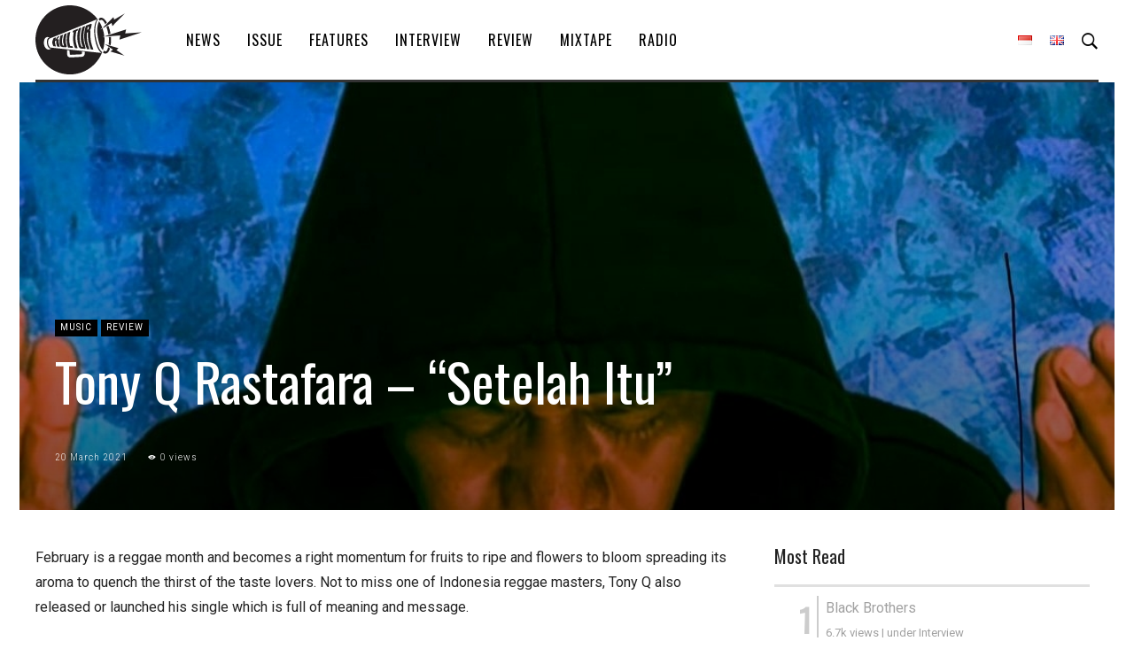

--- FILE ---
content_type: text/html; charset=UTF-8
request_url: https://kultur.media/en/review/tony-q-rastafara-setelah-itu/
body_size: 17254
content:
<!DOCTYPE html>
<html lang="en-US">
<head>
<meta charset="UTF-8">
<meta name="viewport" content="width=device-width, initial-scale=1">
<link rel="profile" href="https://gmpg.org/xfn/11">
<link rel="pingback" href="https://kultur.media/xmlrpc.php">
<title>Tony Q Rastafara &#8211; &#8220;Setelah Itu&#8221; &#8211; kultur(dot)media</title>
<link rel='dns-prefetch' href='//fonts.googleapis.com' />
<link rel='dns-prefetch' href='//s.w.org' />
<link rel="alternate" type="application/rss+xml" title="kultur(dot)media &raquo; Feed" href="https://kultur.media/en/feed/" />
<link rel="alternate" type="application/rss+xml" title="kultur(dot)media &raquo; Comments Feed" href="https://kultur.media/en/comments/feed/" />
<link rel="icon" href="" sizes="32x32" /><link rel="icon" href="" sizes="64x64" /><link rel="apple-touch-icon-precomposed" href="" /><meta name="msapplication-TileImage" content="" /><meta property="og:url" content="https://kultur.media/en/review/tony-q-rastafara-setelah-itu/" /><meta property="og:title" content="Tony Q Rastafara &#8211; &#8220;Setelah Itu&#8221;" /><meta property="og:type"   content="article" /><meta property="og:image" content="https://kultur.media/wp-content/uploads/2021/03/Review_-Toni-Q-Single-22Setelah-Itu22.jpg" /><meta property="og:description" content="Sea shade rhythm of Indonesian reggae legend"><link rel="alternate" type="application/rss+xml" title="kultur(dot)media &raquo; Tony Q Rastafara &#8211; &#8220;Setelah Itu&#8221; Comments Feed" href="https://kultur.media/en/review/tony-q-rastafara-setelah-itu/feed/" />
		<script type="text/javascript">
			window._wpemojiSettings = {"baseUrl":"https:\/\/s.w.org\/images\/core\/emoji\/13.0.0\/72x72\/","ext":".png","svgUrl":"https:\/\/s.w.org\/images\/core\/emoji\/13.0.0\/svg\/","svgExt":".svg","source":{"concatemoji":"https:\/\/kultur.media\/wp-includes\/js\/wp-emoji-release.min.js"}};
			!function(e,a,t){var n,r,o,i=a.createElement("canvas"),p=i.getContext&&i.getContext("2d");function s(e,t){var a=String.fromCharCode;p.clearRect(0,0,i.width,i.height),p.fillText(a.apply(this,e),0,0);e=i.toDataURL();return p.clearRect(0,0,i.width,i.height),p.fillText(a.apply(this,t),0,0),e===i.toDataURL()}function c(e){var t=a.createElement("script");t.src=e,t.defer=t.type="text/javascript",a.getElementsByTagName("head")[0].appendChild(t)}for(o=Array("flag","emoji"),t.supports={everything:!0,everythingExceptFlag:!0},r=0;r<o.length;r++)t.supports[o[r]]=function(e){if(!p||!p.fillText)return!1;switch(p.textBaseline="top",p.font="600 32px Arial",e){case"flag":return s([127987,65039,8205,9895,65039],[127987,65039,8203,9895,65039])?!1:!s([55356,56826,55356,56819],[55356,56826,8203,55356,56819])&&!s([55356,57332,56128,56423,56128,56418,56128,56421,56128,56430,56128,56423,56128,56447],[55356,57332,8203,56128,56423,8203,56128,56418,8203,56128,56421,8203,56128,56430,8203,56128,56423,8203,56128,56447]);case"emoji":return!s([55357,56424,8205,55356,57212],[55357,56424,8203,55356,57212])}return!1}(o[r]),t.supports.everything=t.supports.everything&&t.supports[o[r]],"flag"!==o[r]&&(t.supports.everythingExceptFlag=t.supports.everythingExceptFlag&&t.supports[o[r]]);t.supports.everythingExceptFlag=t.supports.everythingExceptFlag&&!t.supports.flag,t.DOMReady=!1,t.readyCallback=function(){t.DOMReady=!0},t.supports.everything||(n=function(){t.readyCallback()},a.addEventListener?(a.addEventListener("DOMContentLoaded",n,!1),e.addEventListener("load",n,!1)):(e.attachEvent("onload",n),a.attachEvent("onreadystatechange",function(){"complete"===a.readyState&&t.readyCallback()})),(n=t.source||{}).concatemoji?c(n.concatemoji):n.wpemoji&&n.twemoji&&(c(n.twemoji),c(n.wpemoji)))}(window,document,window._wpemojiSettings);
		</script>
		<style type="text/css">
img.wp-smiley,
img.emoji {
	display: inline !important;
	border: none !important;
	box-shadow: none !important;
	height: 1em !important;
	width: 1em !important;
	margin: 0 .07em !important;
	vertical-align: -0.1em !important;
	background: none !important;
	padding: 0 !important;
}
</style>
	<link rel='stylesheet' id='wp-block-library-css'  href='https://kultur.media/wp-includes/css/dist/block-library/style.min.css?ver=5.5.17' type='text/css' media='all' />
<link rel='stylesheet' id='contact-form-7-css'  href='https://kultur.media/wp-content/plugins/contact-form-7/includes/css/styles.css?ver=5.2.1' type='text/css' media='all' />
<link rel='stylesheet' id='wordpress-popular-posts-css-css'  href='https://kultur.media/wp-content/plugins/wordpress-popular-posts/assets/css/wpp.css?ver=5.2.3' type='text/css' media='all' />
<link rel='stylesheet' id='df_typo_font-css'  href='//fonts.googleapis.com/css?family=Poppins%3A400normal%7COswald%3A400normal%7CRoboto%3A400normal%7CRoboto%3A300normal%7COswald%3A300normal%7C&#038;subset=latin&#038;ver=5.5.17' type='text/css' media='all' />
<link rel='stylesheet' id='custom-style-css'  href='https://kultur.media/wp-content/themes/kultur/inc/df-core/asset/css/custom-style.css?ver=5.5.17' type='text/css' media='all' />
<style id='custom-style-inline-css' type='text/css'>
.df-bg{background-color:#fff}.main-blocks.style-7 .df-shortcode-blocks-main-inner{background:#fff}#df-archive-wrapper .boxed,.df-content-boxed .boxed,.df-content-frame .boxed,.infinite-loader,.pre-loader{background-color:#fff}.tagcloud a:hover{background-color:#fff}.container.df-bg-content{background-color:#fff}.df-wrapper-inner{background-color:#fff}#search{background-color:rgba(255,255,255,.95)}
.df-header-1 .boxed .df-navbar-left{position:relative}.df-header-1 .df-logo-inner{padding:40px 0 40px 0}.df-header-1 .df-logo-wrap{background-color:#fff}.df-header-1 #megadropdown{background-color:#fff;border-top:1px solid #eee;border-bottom:1px solid #eee}.df-header-1 #megadropdown li a,.df-header-1 #megadropdown #df-primary-menu-megadropdown>li>a{color:#000}.df-header-1 #megadropdown li a:hover,.df-header-1 #megadropdown #df-primary-menu-megadropdown>li>a:hover{color:#bababa}.df-header-1 .df-top-bar{background-color:#fff;border-bottom:1px solid #eee}.df-header-1 .df-top-bar a{color:#000}.df-header-1 .df-top-bar a:hover{color:#bababa}.df-header-2 .boxed .df-navbar-left{position:relative}.df-header-2 .df-logo-inner{padding:40px 0 40px 0}.df-header-2 .df-logo-wrap{background-color:#fff}.df-header-2 #megadropdown{background-color:#eee;border-top:0 solid #eee;border-bottom:0 solid #eee}.df-header-2 #megadropdown li a,.df-header-2 #megadropdown #df-primary-menu-megadropdown>li>a{color:#000}.df-header-2 #megadropdown li a:hover,.df-header-2 #megadropdown #df-primary-menu-megadropdown>li>a:hover{color:#bababab}.df-header-2 .df-top-bar{background-color:#121516;border-bottom:1px none #000}.df-header-2 .df-top-bar a{color:#fff}.df-header-2 .df-top-bar a:hover{color:#bababa}.df-header-3 .df-navbar-left{position:relative}.df-header-3 .df-header-logo{padding:30px 0 30px 0}.df-header-3 .df-logo-section-header-3{background-color:#fff}.df-ads{margin:30px 0 30px 0!important}.df-header-3 #megadropdown li a,.df-header-3 #megadropdown #df-primary-menu-megadropdown>li>a{color:#000}.df-header-3 #megadropdown li a:hover,.df-header-3 #megadropdown #df-primary-menu-megadropdown>li>a:hover{color:#bababa}.df-header-3 #megadropdown{background-color:#f8f8f8;border-top:1px none #4c4c4c;border-bottom:1px none #4c4c4c}.df-header-3 #megadropdown li a,.df-header-3 #megadropdown #df-primary-menu-megadropdown>li>a{color:#000}.df-header-3 #megadropdown li a:hover,.df-header-3 #megadropdown #df-primary-menu-megadropdown>li>a:hover{color:#bababa}.df-header-3 .df-top-bar{background-color:#121516;border-bottom:1px solid #2d2d2d}.df-header-3 .df-top-bar a{color:#fff}.df-header-3 .df-top-bar a:hover{color:#bababa}.df-header-4 .df-navbar-background{background-color:#121516}.df-header-4 .boxed .df-navbar-left{position:relative}.df-header-4 #megadropdown.boxed .df-navbar-right,.df-header-4 #megadropdown.header-4-full .df-navbar-right{top:5px}.df-header-4 #megadropdown{background-color:#121516!important;padding-top:5px;padding-bottom:5px}.df-header-4 #megadropdown li a,.df-header-4 #megadropdown #df-primary-menu-megadropdown>li>a{color:#fff}.df-header-4 #megadropdown li a:hover,.df-header-4 #megadropdown #df-primary-menu-megadropdown>li>a:hover{color:#bababa}.df-header-4 #megadropdown.header-4-full ul.dropdown-menu.ul-0,.df-header-4 #megadropdown.header-4-fullboxed ul.dropdown-menu.ul-0{margin-top:0}.df-header-4 #megadropdown{background-color:#f8f8f8;border-top:1px none #fff;border-bottom:1px none #fff}.df-header-4 #megadropdown li a,.df-header-4 #megadropdown #df-primary-menu-megadropdown>li>a{color:#fff}.df-header-4 #megadropdown li a:hover,.df-header-4 #megadropdown #df-primary-menu-megadropdown>li>a:hover{color:#bababa}.df-header-4 .df-top-bar{background-color:#23282d;border-bottom:1px none #2d2d2d}.df-header-4 .df-top-bar a{color:#fff}.df-header-4 .df-top-bar a:hover{color:#bcbcbc}#df-header-wrapper.df-header-5 .df-header-trans #container-menu ul>li.menu-item.df-md-menuitem>a{height:calc(70px + 10px + 10px)}#df-header-wrapper.df-header-5.df-navbar-transparent-light .df-header-trans #container-menu ul>li>a{color:#fff}#df-header-wrapper.df-header-5.df-navbar-transparent-light .df-header-trans #container-menu ul>li>a:hover{color:#ccc}#df-header-wrapper.df-header-5.df-navbar-transparent-light .df-header-trans #top-navbar ul.df-top-bar-left>li>a{color:#fff}#df-header-wrapper.df-header-5.df-navbar-transparent-light .df-header-trans #top-navbar ul.df-top-bar-left>li>a:hover{color:#ccc}#df-header-wrapper.df-header-5.df-navbar-transparent-light .df-header-trans #top-navbar .topbar-inner-wrapper{border-bottom:1px solid rgba(255,255,255,.6)}#df-header-wrapper.df-header-5.df-navbar-transparent-dark .df-header-trans #container-menu ul>li>a{color:#000}#df-header-wrapper.df-header-5.df-navbar-transparent-dark .df-header-trans #container-menu ul>li>a:hover{color:#777777}#df-header-wrapper.df-header-5.df-navbar-transparent-dark .df-header-trans #top-navbar ul.df-top-bar-left>li>a{color:#000}#df-header-wrapper.df-header-5.df-navbar-transparent-dark .df-header-trans #top-navbar ul.df-top-bar-left>li>a:hover{color:#777777}#df-header-wrapper.df-header-5 .df-header-trans .boxed .df-navbar-left{position:relative}#df-header-wrapper.df-header-5.df-navbar-transparent-dark .df-header-trans #top-navbar .topbar-inner-wrapper{border-bottom:1px solid rgba(0,0,0,.6)}#df-header-wrapper.df-header-5 .df-header-trans .header-5-full .df-navbar-left,#df-header-wrapper.df-header-5 .df-header-trans .header-5-full .df-navbar-right{margin-top:10px;margin-bottom:10px}#df-header-wrapper.df-header-6 .df-header-trans #container-menu ul>li.menu-item.df-md-menuitem>a{height:calc(70px + 1px + 1px)}.df-header-6 .df-header-trans #megadropdown .df-navbar-left,.df-header-6 .df-header-trans #megadropdown .df-navbar-right{padding-top:1px;padding-bottom:1px}#df-header-wrapper.df-header-6 .df-header-trans .df-navbar-left{position:relative}#df-header-wrapper.df-header-6.df-navbar-transparent-light .df-header-trans #container-menu ul>li>a{color:#fff}#df-header-wrapper.df-header-6.df-navbar-transparent-light .df-header-trans #container-menu ul>li>a:hover{color:#ccc}#df-header-wrapper.df-header-6.df-navbar-transparent-dark .df-header-trans #container-menu ul>li>a{color:#000}#df-header-wrapper.df-header-6.df-navbar-transparent-dark .df-header-trans #container-menu ul>li>a:hover{color:#777777}#df-header-wrapper.df-header-6.df-navbar-transparent-light .df-header-trans #top-navbar ul.df-top-bar-left>li>a{color:#fff}#df-header-wrapper.df-header-6.df-navbar-transparent-light .df-header-trans #top-navbar ul.df-top-bar-left>li>a:hover{color:#ccc}#df-header-wrapper.df-header-6.df-navbar-transparent-dark .df-header-trans #top-navbar ul.df-top-bar-left>li>a{color:#000}#df-header-wrapper.df-header-6.df-navbar-transparent-dark .df-header-trans #top-navbar ul.df-top-bar-left>li>a:hover{color:#777777}#df-header-wrapper.df-header-6.df-navbar-transparent-light .df-header-trans #top-navbar .topbar-inner-wrapper,#df-header-wrapper.df-header-6.df-navbar-transparent-light .df-header-trans #megadropdown .df-menu-border{border-top:1px solid rgba(255,255,255,.6);border-left:1px solid rgba(255,255,255,.6);border-right:1px solid rgba(255,255,255,.6)}#df-header-wrapper.df-header-6.df-navbar-transparent-light .df-header-trans #megadropdown .df-menu-border{border-bottom:1px solid rgba(255,255,255,.6)}#df-header-wrapper.df-header-6.df-navbar-transparent-dark .df-header-trans #top-navbar .topbar-inner-wrapper,#df-header-wrapper.df-header-6.df-navbar-transparent-dark .df-header-trans #megadropdown .df-menu-border{border-top:1px solid rgba(0,0,0,.6);border-left:1px solid rgba(0,0,0,.6);border-right:1px solid rgba(0,0,0,.6)}#df-header-wrapper.df-header-6.df-navbar-transparent-dark .df-header-trans #megadropdown .df-menu-border{border-bottom:1px solid rgba(0,0,0,.6)}#df-sticky-nav.sticky-animation{background-color:#fff}#df-sticky-nav .more-social-sticky{background-color:#fff}#df-sticky-nav.sticky-animation a{color:#222}#df-sticky-nav.sticky-animation a:hover{color:#ccc}
.df-header .df-top-bar li a{font-family:Poppins,serif;font-weight:400;font-style:normal;text-transform:uppercase;font-size:12px;line-height:14px;letter-spacing:1px}.df-header .df-top-bar .dropdown-menu.df-dropdown-top-bar,.df-header .df-top-bar .dropdown-menu.df-dropdown-top-bar-right{background-color:#fff;border:2px solid #efefef}.df-header .df-top-bar .dropdown-menu li a{font-family:Poppins,serif;font-weight:400;font-style:normal;text-transform:uppercase;font-size:12px;line-height:12px;letter-spacing:1px;color:#999999}.df-header .df-top-bar .dropdown-menu li a:hover{color:#000}#megadropdown .nav li a,#megadropdown-sticky .nav li a{font-family:Oswald,serif;font-weight:400;font-style:normal;text-transform:uppercase;font-size:16px;line-height:18px;letter-spacing:1px}#megadropdown .nav .dropdown-menu li a,#megadropdown-sticky .nav .dropdown-menu li a{font-family:Poppins,serif;font-weight:400;font-style:normal;text-transform:uppercase;font-size:12px;line-height:16px;letter-spacing:1px;color:#999999}#df-header-wrapper.df-header-5.df-navbar-transparent-light .df-header-trans #megadropdown .nav .dropdown-menu li a,#df-header-wrapper.df-header-5.df-navbar-transparent-dark .df-header-trans #megadropdown .nav .dropdown-menu li a,#df-header-wrapper.df-header-6.df-navbar-transparent-light .df-header-trans #megadropdown .nav .dropdown-menu li a,#df-header-wrapper.df-header-6.df-navbar-transparent-dark .df-header-trans #megadropdown .nav .dropdown-menu li a{color:#999999}#df-header-wrapper.df-header #megadropdown .df-subcat-stack .nav.nav-stacked.df-megamenu-nav-sub li.active a,#df-header-wrapper.df-header #megadropdown .df-subcat-pills .nav.nav-pills.df-megamenu-nav-sub li.active a,#df-header-wrapper.df-header-5.df-navbar-transparent-light .df-header-trans #megadropdown .nav.df-megamenu-nav-sub li.active a,#df-header-wrapper.df-header-5.df-navbar-transparent-dark .df-header-trans #megadropdown .nav.df-megamenu-nav-sub li.active a,#df-header-wrapper.df-header-6.df-navbar-transparent-light .df-header-trans #megadropdown .nav.df-megamenu-nav-sub li.active a,#df-header-wrapper.df-header-6.df-navbar-transparent-dark .df-header-trans #megadropdown .nav.df-megamenu-nav-sub li.active a,#df-header-wrapper.df-header-5.df-navbar-transparent-light .df-header-trans #megadropdown .nav.df-megamenu-nav-sub li a:hover,#df-header-wrapper.df-header-5.df-navbar-transparent-dark .df-header-trans #megadropdown .nav.df-megamenu-nav-sub li a:hover,#df-header-wrapper.df-header-6.df-navbar-transparent-light .df-header-trans #megadropdown .nav.df-megamenu-nav-sub li a:hover,#df-header-wrapper.df-header-6.df-navbar-transparent-dark .df-header-trans #megadropdown .nav.df-megamenu-nav-sub li a:hover
#df-header-wrapper.df-header-5.df-navbar-transparent-light .df-header-trans #megadropdown .nav .dropdown-menu li a:hover,#df-header-wrapper.df-header-5.df-navbar-transparent-dark .df-header-trans #megadropdown .nav .dropdown-menu li a:hover,#df-header-wrapper.df-header-6.df-navbar-transparent-light .df-header-trans #megadropdown .nav .dropdown-menu li a:hover,#df-header-wrapper.df-header-6.df-navbar-transparent-dark .df-header-trans #megadropdown .nav .dropdown-menu li a:hover,#megadropdown .nav .dropdown-menu li a:hover,#megadropdown .nav li a:hover .megamenu-item-title,#megadropdown-sticky .nav .dropdown-menu li a:hover,#megadropdown-sticky .nav li a:hover .megamenu-item-title{color:#000}#megadropdown .df-subcat-stack .df-megamenu-nav-sub.section-sub-stack li a:hover:after,#megadropdown-sticky .df-subcat-stack .df-megamenu-nav-sub.section-sub-stack li a:hover:after{border-color:#000}#megadropdown .nav .dropdown-menu,#megadropdown .nav>.df-is-megamenu .dropdown-menu .list_megamenu,#megadropdown-sticky .nav .dropdown-menu,#megadropdown-sticky .nav>.df-is-megamenu .dropdown-menu .list_megamenu{background-color:#fff;border:2px solid #efefef}#megadropdown .nav li a .megamenu-item-title,#megadropdown-sticky .nav li a .megamenu-item-title{font-size:12px}
.df-container-footer,.df-container-footer:nth-of-type(1){background-color:#fff}.df-container-subfooter{background-color:#fff}div.widget .widget-blocks.style-7 .df-shortcode-blocks-main-inner{background-color:#fff}.df-container-footer:nth-of-type(1){border-top:1px none #000;border-bottom:1px none #000}#df-footer-wrapper .df-container-footer h1,#df-footer-wrapper .df-container-footer h2,#df-footer-wrapper .df-container-footer h3,#df-footer-wrapper .df-container-footer h4,#df-footer-wrapper .df-container-footer h5,#df-footer-wrapper .df-container-footer h6{color:#222}#df-footer-wrapper .df-container-footer,#df-footer-wrapper .df-container-footer div p,#df-footer-wrapper .df-container-footer span,#df-footer-wrapper .df-container-footer p{color:#222}#df-footer-wrapper .df-container-footer a,#df-footer-wrapper .df-container-footer a:hover{color:#333;text-decoration:none}.df-footer-copyright .df-copyright,.df-footer-copyright ul li a{color:#333}#df-footer-wrapper .df-navbar-footer li a:hover{background-color:#fff}#page #df-footer-wrapper h5.df-widget-title,#page .df-footer-bottom .df-heading{color:#222}#page #df-footer-wrapper h1 a,#page #df-footer-wrapper h2 a,#page #df-footer-wrapper h3 a,#page #df-footer-wrapper h4 a,#page #df-footer-wrapper h5 a,#page #df-footer-wrapper h6 a{color:#222}#df-footer-wrapper .widget_archive select,#df-footer-wrapper .widget_archive li,#df-footer-wrapper .widget_categories select,#df-footer-wrapper .widget_categories a,#df-footer-wrapper .widget_nav_menu a,#df-footer-wrapper .widget_meta a,#df-footer-wrapper .widget_pages a,#df-footer-wrapper #recentcomments li,#df-footer-wrapper .widget_recent_entries li,#df-footer-wrapper .df-form-search,#df-footer-wrapper button.df-button-search,#df-footer-wrapper .tagcloud a,#df-footer-wrapper .df-separator,#df-footer-wrapper #df-widget-popular-tab ul.df-nav-tab li,#df-footer-wrapper #df-widget-popular-tab .tab-pane.df-tab-pane,#df-footer-wrapper #df-widget-popular-tab .df-most-popular-list{border-color:#222}
#df-off-canvas-wrap.df-notfound-page{background-color:#fff}#page .header-not-found-plain .title-not-found h1{color:#222}#page .header-not-found-plain .description-not-found p{color:#222}
#page #df-side-menu{background-color:#fff}#df-side-menu .df-widget-title{color:#222}li.widget .widget-blocks.style-7 .df-shortcode-blocks-main-inner{background-color:#fff}#page #df-side-menu .post-meta-desc a,#df-side-menu .nano-content .widget .cat-item a,#df-side-menu .nano-content .widget_archive a,#df-side-menu .nano-content .widget_nav_menu a{color:#a2a2a2}#page #df-side-menu h1,#page #df-side-menu h5.df-widget-title,#page #df-side-menu h4 a,#page #df-side-menu h5 a{color:#222}#page #df-side-menu .widget_text .textwidget,.df-shortcode-blocks-main .article-content p{color:#666}#df-side-menu .widget_archive select,#df-side-menu .widget_archive a,#df-side-menu .widget_categories select,#df-side-menu .widget_categories a,#df-side-menu .widget_nav_menu a,#df-side-menu .widget_meta a,#df-side-menu .widget_pages a,#df-side-menu #recentcomments li,#df-side-menu .widget_recent_entries li,#df-side-menu .df-form-search,#df-side-menu button.df-button-search,#df-side-menu .tagcloud a,#df-side-menu .df-separator,#df-side-menu #df-widget-popular-tab ul.df-nav-tab li,#df-side-menu #df-widget-popular-tab .tab-pane.df-tab-pane,#df-side-menu #df-widget-popular-tab .df-most-popular-list,#df-side-menu #df_widget_block-4 .df-shortcode-blocks .df-shortcode-blocks-main.with-border-bottom,#df-side-menu .widget_archive li,#df-side-menu .widget_df_widget_pop_trend .df-most-popular-list,#df-side-menu .widget_df_widget_most_pop .df-most-popular-list,#df-side-menu .widget_df_widget_recent_review .df-recent-review-inner{border-color:#eee}
.df-wraper #page .sidebar .df-widget-title{color:#222}section.widget{padding:0 10px 0 10px;background-color:#fff}section.widget .widget-blocks.style-7 .df-shortcode-blocks-main-inner{background-color:#fff}.widget .widget-article-title a,.sidebar .widget .df-thumbnail-title h5,#page .widget .df-thumbnail-title h4,.df-wraper #df-content-wrapper .sidebar h5.article-title a,.df-wraper #df-content-wrapper .sidebar h4.article-title a{color:#222}.df-wraper .content-single-wrap .sidebar .widget a,.df-wraper #df-content-wrapper .sidebar .widget a{color:#a2a2a2}.percent-rating,.star-rating,.point-rating{background-color:#a2a2a2}#wp-calendar tbody th,#wp-calendar tbody td,.widget_text .textwidget,.widget_tag_cloud .tagcloud a,.df-wraper .content-single-wrap .sidebar .widget p,.df-wraper #df-content-wrapper .sidebar .widget p,.df-wraper .sidebar .recentcomments span.comment-author-link{color:#666}section.widget.widget_df_widget_author .df-widget-author-list ul li,section.widget.widget_archive select,section.widget.widget_archive li,section.widget.widget_categories select,section.widget.widget_categories a,section.widget.widget_nav_menu a,section.widget.widget_meta a,section.widget.widget_pages a,section.widget #recentcomments li,section.widget.widget_recent_entries li,section.widget .df-form-search,section.widget button.df-button-search,section.widget .tagcloud a,section.widget .df-shortcode-blocks .df-shortcode-blocks-main.with-border-bottom,section.widget .df-widget-popular ul.df-nav-tab li,section.widget .df-widget-popular .tab-pane.df-tab-pane .df-most-popular-list,section.widget .df-widget-popular .df-most-popular-list,section.widget .df-widget-popular .df-most-popular-list,.sidebar .df-widget-title{border-color:#e0e0e0}#df-content-wrapper .sidebar .post-meta li span,#df-content-wrapper .sidebar .post-meta li a,#df-content-wrapper .sidebar .social-sharing-count span,#df-content-wrapper .sidebar .post-meta a,.sidebar .entry-crumb li a{color:#a2a2a2}
.df-wraper h1{font-family:Oswald;font-weight:400;font-style:normal;text-transform:none;font-size:60px;line-height:72px;letter-spacing:0}.df-wraper h2{font-family:Oswald;font-weight:400;font-style:normal;text-transform:none;font-size:48px;line-height:58px;letter-spacing:0}.df-wraper h3{font-family:Oswald;font-weight:400;font-style:normal;text-transform:none;font-size:36px;line-height:44px;letter-spacing:0}.df-wraper h4,.smartlist-number-subtitle,.subtitle-smartlist,.subtitle-smartlist.style1 li{font-family:Oswald;font-weight:400;font-style:normal;text-transform:none;font-size:28px;line-height:34px;letter-spacing:0}.df-wraper h5,section.widget .df-widget-title{font-family:Oswald;font-weight:400;font-style:normal;text-transform:none;font-size:20px;line-height:24px;letter-spacing:0}.df-wraper h6{font-family:Oswald;font-weight:400;font-style:normal;text-transform:none;font-size:18px;line-height:22px;letter-spacing:0}body{font-family:Roboto;font-weight:400;font-style:normal;text-transform:none;font-size:16px;line-height:28px;letter-spacing:0}input[type=submit],.df-btn{font-family:Oswald;font-weight:400;font-style:normal;text-transform:uppercase;font-size:14px;line-height:20px;letter-spacing:1px}.entry-crumb li a{font-family:Roboto;font-weight:400;font-style:normal;text-transform:uppercase;font-size:12px;line-height:18px;letter-spacing:1px}.df-category a{font-family:Roboto;font-weight:400;font-style:normal;text-transform:uppercase;font-size:10px;line-height:12px;letter-spacing:1px}.post-meta a,.post-meta span,.post-meta i,.post-meta li a,.post-meta li span,.post-meta li i,.post-meta,.post-meta .post-meta-desc,.post-meta .post-meta-desc-top,.post-meta .post-meta-desc-btm,#df-wrapper-content-single .social-sharing-count span,.df-video-desc p{font-family:Roboto;font-weight:300;font-style:normal;text-transform:none;font-size:10px;line-height:14px;letter-spacing:1px}.post-meta .article-post-meta-1-top,.post-meta .article-post-meta-2-top,.post-meta .article-post-meta-4-top,.post-meta .article-post-meta-6-top{margin-top:calc(20px - 14px)}.post-meta.block-1.lg .post-meta-desc-top,.post-meta.block-3 .post-meta-desc-top,.post-meta.block-7 .post-meta-desc-top,.post-meta.block-10.lg .post-meta-desc-top,.post-meta.block-12.lg .post-meta-desc-top,.post-meta.block-14 .post-meta-desc-top,.post-meta.widget-block-1.lg .post-meta-desc-top,.post-meta.widget-block-3 .post-meta-desc-top,.post-meta.widget-block-7 .post-meta-desc-top,.post-meta.widget-block-10.lg .post-meta-desc-top,.post-meta.with-margin-top .post-meta-desc-top{margin-top:calc(20px - 14px)}.post-meta .article-post-meta-5-left,.post-meta .article-post-meta-5-right{margin-top:calc(28px - 14px)}.df-wraper .content-single-wrap .df-post-content article blockquote>p,#df-wrapper-content-single .df-post-content article blockquote>p,.df-wraper .content-single-wrap .df-post-content .df-subtitle{font-family:Oswald;font-weight:300;font-style:normal;text-transform:none;font-size:23px;line-height:36px;letter-spacing:0}.df-footer-description,.df-footer2-description,.df-footer-center-decription,.widget_archive li a,.widget_archive select,.widget_calendar #wp-calendar,.widget_categories li a,.widget_nav_menu li a,.widget_meta li a,.widget_pages li a,.widget_recent_comments li,.widget_recent_comments li a,.widget_recent_entries li a,.widget_search .df-form-search,.widget_tag_cloud .tagcloud a,.widget_text .textwidget,.widget .wp-calendar .caption{font-family:Roboto;font-weight:400;font-style:normal;text-transform:none;font-size:16px;line-height:28px;letter-spacing:0}@media (max-width:48em){.df-wraper h1{font-size:32px;line-height:39px}.df-wraper h2{font-size:26px;line-height:32px}.df-wraper h3{font-size:24px;line-height:29px}.df-wraper h4{font-size:20px;line-height:25px}.df-wraper h5{font-size:16px;line-height:20px}.df-wraper h6{font-size:13px;line-height:16px}.df-wraper p{font-size:16px;line-height:28px}}@media (max-width:34em){.df-wraper h1{font-size:32px;line-height:39px}.df-wraper h2{font-size:26px;line-height:32px}.df-wraper h3{font-size:24px;line-height:29px}.df-wraper h4{font-size:20px;line-height:25px}.df-wraper h5{font-size:16px;line-height:20px}.df-wraper h6{font-size:13px;line-height:16px}.df-wraper p{font-size:16px;line-height:28px}}
.df-bg{background-color:#}.container.df-bg-content,.df-lightbox-article-detail-wrapper{background-color:#fff}.df-wrapper-inner{background-color:#fff!important}
#df-content-wrapper .authors-meta a,#df-content-wrapper dd a,#df-content-wrapper p a,#df-content-wrapper table a,#df-content-wrapper .entry-content li a,#df-content-wrapper figcaption a,#df-content-wrapper a,.entry-content p a,.df-trending .df-next-prev-wrap #buttons a{color:#a2a2a2}.df-social-sharing-buttons a:hover,.df-social-sharing-buttons span:hover{color:#a2a2a2!important}.df-category-slider-btn li.custom-prev-arrow,.df-category-slider-btn li.custom-next-arrow{color:#a2a2a2!important}.df-post-sharing.style1 li:hover{border-color:#a2a2a2}.barWrapper .progress-bar,.df-video-playlist-wrapp .df-current-play{background:#a2a2a2}#df-content-wrapper header.td-post-tittle,#df-content-wrapper header h1,#df-content-wrapper .entry-title,.df-wraper #page h1,.df-wraper #page h2,.df-wraper #page h3,.df-wraper #page h4,.df-wraper #page h5,.df-wraper #page h6,.df-wraper #page h1>a,.df-wraper #page h2>a,.df-wraper #page h3>a,.df-wraper #page h4>a,.df-wraper #page h5>a,.df-wraper #page h6>a,#df-search-result h1>a,#df-search-result h2>a,#df-search-result h3>a,#df-search-result h4>a,#df-search-result h5>a,#df-search-result h6>a,.collapse-button i,#df-content-wrapper .df-wrapper-inner .container df-bg-content .content-single-wrap .df-post-content h1,#df-content-wrapper .vcard a,ul.tags li a,#df-content-wrapper .authors-post .df-post-sharing li a,#search input[type=search]{color:#222}.df-wraper #page #df-content-wrapper blockquote#df-dropcap p{color:#a5a5a5}.df-wraper #page #df-content-wrapper p:not(.megamenu-item-title):not(.megamenu-item-date),.df-lightbox-article-title a,.df-lightbox-sharing a,#df-content-wrapper table,#df-content-wrapper li:not(.df-btn),#df-content-wrapper address,#df-content-wrapper dl,.page-numbers li.active span,#df-content-top-post .df-category-top-post.layout-5 p.article-content,.df-post-content .wp-caption-text,.modal-search-caption,p.article-content,#df-content-wrapper .df-dropdown-category li a{color:#222}#df-content-wrapper .post-meta li span,#df-content-wrapper .post-meta li a,#df-content-wrapper .post-meta a,#df-content-wrapper .social-sharing-count span,#df-content-wrapper .post-meta .post-meta-desc .post-meta-desc-top a,#df-content-wrapper .post-meta .post-meta-desc .post-meta-desc-btm a,.post-meta a,.entry-crumb li a,.post-meta li i,.post-meta li span,.post-meta .post-meta-desc a,.post-meta .meta-top a,.post-meta .meta-bottom a,.post-date{color:#a2a2a2}.df-pagination-list li a:hover{background-color:#a2a2a2}
input[type=submit],.df-btn.df-btn-normal{color:#fff;background:#222}.df-btn.df-btn-normal a{color:#fff!important}input[type=submit]:hover,.df-btn.df-btn-normal:hover{background:#a2a2a2}.df-btn.df-btn-normal:hover a{color:#fff!important}li.active .df-btn{color:#fff;background:#a2a2a2}
.df-post-sharing.style1 li{border:0!important;background-color:transparent!important;padding:1em!important}.df-single-post .entry-content p span,.df-single-post .entry-content p a{color:inherit!important}.df-single-post .entry-content p a{text-decoration:underline}.df-post-content .wp-caption-text{font-size:small;line-height:1.25;color:#777;margin-top:1em}.post-meta.single-mobile .post-meta-desc-btm,.df-social-share.mobile .social-sharing-count,.df-single-post .social-sharing-count,.related-post-wrap .post-meta-avatar,.related-post-wrap .post-meta-desc.with-avatar .post-meta-desc-btm,.archive-wraper.inner-wraper .post-meta-avatar,.archive-wraper.inner-wraper .post-meta-desc-btm{display:none!important}.post-meta-desc.with-avatar{width:100%!important}.post-meta-desc-top a:last-child{pointer-events:none}.archive-wraper.inner-wraper .article-content{margin-bottom:15px}.archive-wraper.inner-wraper .post-meta{margin-top:15px}.wpp-list-with-thumbnails{padding-left:0!important}.copyleft{display:inline-flex;position:relative;transform:rotate(180deg);font-size:1.5rem}.mobile-menu .logo-menu{height:auto!important}.mobile-menu .logo-menu h1{font-size:3rem!important;line-height:1.35!important}#df-sticky-nav #df-title-sticky .df-sticky-title{font-size:inherit!important}.preface{padding-left:2em;border-left:2px solid #777;color:#777!important;font-size:large!important;line-height:1.5!important;margin-bottom:2em}.mobile-menu .ham-menu ul{margin-top:1em}.ham-menu .lang-item{list-style:none;display:inline;text-transform:uppercase}.mobile-menu .logo-menu .df-logo-inner{padding:15px 0!important}.df-navbar-brand img{height:80px!important}#df-content-wrapper{background-color:#fff!important}.embed-responsive.embed-responsive-1by1{padding-bottom:100%}#df-sticky-nav .nav li a{height:auto!important}.lang-item a{height:calc(70px + 10px + 10px)!important}.lang-item-first::after{content:\"/\";font-size:10px;font-weight:500;padding-right:5px;vertical-align:initial}.slider-image-wrap .post-slider-button{padding:0!important}.slider-image-wrap .post-slider-button .custom-slider-next-arrow{right:0!important}.slider-image-wrap .post-slider-button ul li{background:transparent!important}.slider-image-wrap .post-slider-button .custom-slider-next-arrow,.slider-image-wrap .post-slider-button .custom-slider-prev-arrow{font-size:3rem!important}.slider-image-wrap .post-slider-button .custom-slider-next-arrow span,.slider-image-wrap .post-slider-button .custom-slider-prev-arrow span{color:white!important;line-height:1!important}img.alignleft{margin:0 20px 0 0!important}blockquote{padding-top:15px!important;margin-bottom:36px!important}.df-navbar{background-color:#fff!important}.df-navbar-brand{padding-top:10px}#df-menu-sticky li.df-navbar-brand{padding-top:0}.df-navbar .navbar-collapse{border-bottom:3px solid #333!important}#df-menu-sticky,#df-title-sticky{margin:0 40px;border-bottom:3px solid #333}.df-navbar-left{left:0!important}.df-navbar-right{right:0!important}.df-navbar-right li.df-search a i{margin-top:24px}.df-search a{padding-right:0!important}#df-sticky-nav .nav li a{line-height:36px!important}#df-sticky-nav .nav li .df-sticky-comment{line-height:38px!important}#df-sticky-nav .df-navbar-right .lang-item a{padding-top:24px}#df-sticky-nav .df-navbar-right li a i{line-height:1!important;margin-top:6px}#df-sticky-nav li.df-search a i{margin-top:8px!important}#df-menu-sticky li.df-navbar-brand{transform:translateY(20%)!important}#df-menu-sticky .df-header-logo,#df-title-sticky .df-navbar-brand img{height:40px!important}#df-title-sticky .df-navbar-brand{transform:translateY(-20%)!important}.df-sticky-title,.df-sticky-next-title{max-width:100%!important}.df-navbar-right.sticky-right .popup,#sticky-share-email{margin-top:5px}.df-sticky-comment i{margin-top:0!important}#df-sticky-nav #df-title-sticky .df-sticky-next-article{width:auto!important}.df-navbar-right.sticky-right li:last-child{margin-right:-28px}#df-content-header,.df-post-header{margin-top:93px}.df-container-footer{padding-top:0}div.widget.df-footer-top-inner,li.widget{padding-bottom:0!important}.df-footer-top{border-top:3px solid #222;padding-top:20px}.df-footer-social-logo{font-size:2em}.df-footer-copyright{border-top:3px solid #222}.mobile-menu-wrap .navbar-header{border-bottom:3px solid #222}@media screen and (max-width:480px){.df-container-footer{padding-bottom:0!important}}
.df-category a.cat-Event{background-color:#000}.df-category-header .df-category-header-list.df-category.df-sub-category li a.cat-Event:hover{background-color:#000;border-color:#000}.df-category-header.df-category-header-2 .df-category-header-list.df-category.df-sub-category li a.cat-Event{background-color:#000;border-color:#000}.df-category-header.df-category-header-2 .df-category-header-list.df-category.df-sub-category li a.cat-Event:hover{background-color:#000;border-color:#000}.df-category a.cat-Features{background-color:#000}.df-category-header .df-category-header-list.df-category.df-sub-category li a.cat-Features:hover{background-color:#000;border-color:#000}.df-category-header.df-category-header-2 .df-category-header-list.df-category.df-sub-category li a.cat-Features{background-color:#000;border-color:#000}.df-category-header.df-category-header-2 .df-category-header-list.df-category.df-sub-category li a.cat-Features:hover{background-color:#000;border-color:#000}.df-category a.cat-Interview{background-color:#000}.df-category-header .df-category-header-list.df-category.df-sub-category li a.cat-Interview:hover{background-color:#000;border-color:#000}.df-category-header.df-category-header-2 .df-category-header-list.df-category.df-sub-category li a.cat-Interview{background-color:#000;border-color:#000}.df-category-header.df-category-header-2 .df-category-header-list.df-category.df-sub-category li a.cat-Interview:hover{background-color:#000;border-color:#000}.df-category a.cat-Issue{background-color:#000}.df-category-header .df-category-header-list.df-category.df-sub-category li a.cat-Issue:hover{background-color:#000;border-color:#000}.df-category-header.df-category-header-2 .df-category-header-list.df-category.df-sub-category li a.cat-Issue{background-color:#000;border-color:#000}.df-category-header.df-category-header-2 .df-category-header-list.df-category.df-sub-category li a.cat-Issue:hover{background-color:#000;border-color:#000}.df-category a.cat-Mixtape{background-color:#000}.df-category-header .df-category-header-list.df-category.df-sub-category li a.cat-Mixtape:hover{background-color:#000;border-color:#000}.df-category-header.df-category-header-2 .df-category-header-list.df-category.df-sub-category li a.cat-Mixtape{background-color:#000;border-color:#000}.df-category-header.df-category-header-2 .df-category-header-list.df-category.df-sub-category li a.cat-Mixtape:hover{background-color:#000;border-color:#000}.df-category a.cat-Music{background-color:#000}.df-category-header .df-category-header-list.df-category.df-sub-category li a.cat-Music:hover{background-color:#000;border-color:#000}.df-category-header.df-category-header-2 .df-category-header-list.df-category.df-sub-category li a.cat-Music{background-color:#000;border-color:#000}.df-category-header.df-category-header-2 .df-category-header-list.df-category.df-sub-category li a.cat-Music:hover{background-color:#000;border-color:#000}.df-category a.cat-News{background-color:#000}.df-category-header .df-category-header-list.df-category.df-sub-category li a.cat-News:hover{background-color:#000;border-color:#000}.df-category-header.df-category-header-2 .df-category-header-list.df-category.df-sub-category li a.cat-News{background-color:#000;border-color:#000}.df-category-header.df-category-header-2 .df-category-header-list.df-category.df-sub-category li a.cat-News:hover{background-color:#000;border-color:#000}.df-category a.cat-Radio{background-color:#000}.df-category-header .df-category-header-list.df-category.df-sub-category li a.cat-Radio:hover{background-color:#000;border-color:#000}.df-category-header.df-category-header-2 .df-category-header-list.df-category.df-sub-category li a.cat-Radio{background-color:#000;border-color:#000}.df-category-header.df-category-header-2 .df-category-header-list.df-category.df-sub-category li a.cat-Radio:hover{background-color:#000;border-color:#000}.df-category a.cat-Review{background-color:#000}.df-category-header .df-category-header-list.df-category.df-sub-category li a.cat-Review:hover{background-color:#000;border-color:#000}.df-category-header.df-category-header-2 .df-category-header-list.df-category.df-sub-category li a.cat-Review{background-color:#000;border-color:#000}.df-category-header.df-category-header-2 .df-category-header-list.df-category.df-sub-category li a.cat-Review:hover{background-color:#000;border-color:#000}.df-category a.cat-Uncategorized{background-color:#000}.df-category-header .df-category-header-list.df-category.df-sub-category li a.cat-Uncategorized:hover{background-color:#000;border-color:#000}.df-category-header.df-category-header-2 .df-category-header-list.df-category.df-sub-category li a.cat-Uncategorized{background-color:#000;border-color:#000}.df-category-header.df-category-header-2 .df-category-header-list.df-category.df-sub-category li a.cat-Uncategorized:hover{background-color:#000;border-color:#000}
.mobile-menu{background-color:#fff}.ham-menu a i,.float-menu .nav-toggle span{color:#222}.df-mobile-menu-inner li a,.mobile-menu-header li a,.mobile-social li a,.menu-wrap .mobile-dropdown-toggle{font-family:Oswald;font-weight:400;text-transform:uppercase;color:#fff;font-size:16px;line-height:30px;letter-spacing:1px}.menu-wrap .df-separator{border-bottom-color:#fff;opacity:.6}.menu-wrap input.df-form-search,.menu-wrap .input-group-btn .ion-search{color:#fff}.df-mobile-menu-inner li a:hover{color:#ccc}.mobile-menu .menu-wrap{background-color:#121516}
</style>
<link rel='stylesheet' id='df-ionicons-style-css'  href='https://kultur.media/wp-content/themes/kultur/inc/df-core/asset/css/ionicons.min.css?ver=5.5.17' type='text/css' media='all' />
<link rel='stylesheet' id='df-styles-css-css'  href='https://kultur.media/wp-content/themes/kultur/inc/df-core/asset/css/styles.min.css?ver=5.5.17' type='text/css' media='all' />
<link rel='stylesheet' id='df_magz-style-css'  href='https://kultur.media/wp-content/themes/kultur/style.css?ver=5.5.17' type='text/css' media='all' />
<script type='text/javascript' src='https://kultur.media/wp-includes/js/jquery/jquery.js' id='jquery-core-js'></script>
<script type='application/json' id='wpp-json'>
{"sampling_active":0,"sampling_rate":100,"ajax_url":"https:\/\/kultur.media\/wp-json\/wordpress-popular-posts\/v1\/popular-posts","ID":4599,"token":"307154ed9f","lang":"en","debug":0}
</script>
<script type='text/javascript' src='https://kultur.media/wp-content/plugins/wordpress-popular-posts/assets/js/wpp.min.js' id='wpp-js-js'></script>
<link rel="https://api.w.org/" href="https://kultur.media/wp-json/" /><link rel="alternate" type="application/json" href="https://kultur.media/wp-json/wp/v2/posts/4599" /><link rel="EditURI" type="application/rsd+xml" title="RSD" href="https://kultur.media/xmlrpc.php?rsd" />
<link rel="wlwmanifest" type="application/wlwmanifest+xml" href="https://kultur.media/wp-includes/wlwmanifest.xml" /> 
<link rel='prev' title='Kultur Mix #10' href='https://kultur.media/en/mixtape/kultur-mix-10/' />
<link rel='next' title='Sistah Jahia &#8211; &#8220;Hail Him&#8221;' href='https://kultur.media/en/review/sistah-jahia-hail-him/' />
<meta name="generator" content="WordPress 5.5.17" />
<link rel="canonical" href="https://kultur.media/en/review/tony-q-rastafara-setelah-itu/" />
<link rel='shortlink' href='https://kultur.media/?p=4599' />
<link rel="alternate" type="application/json+oembed" href="https://kultur.media/wp-json/oembed/1.0/embed?url=https%3A%2F%2Fkultur.media%2Fen%2Freview%2Ftony-q-rastafara-setelah-itu%2F" />
<link rel="alternate" type="text/xml+oembed" href="https://kultur.media/wp-json/oembed/1.0/embed?url=https%3A%2F%2Fkultur.media%2Fen%2Freview%2Ftony-q-rastafara-setelah-itu%2F&#038;format=xml" />
<link rel="alternate" href="https://kultur.media/review/tony-q-rastafara-setelah-itu/" hreflang="id" />
<link rel="alternate" href="https://kultur.media/en/review/tony-q-rastafara-setelah-itu/" hreflang="en" />
				<script>
					  (function(i,s,o,g,r,a,m){i['GoogleAnalyticsObject']=r;i[r]=i[r]||function(){
					  (i[r].q=i[r].q||[]).push(arguments)},i[r].l=1*new Date();a=s.createElement(o),
					  m=s.getElementsByTagName(o)[0];a.async=1;a.src=g;m.parentNode.insertBefore(a,m)
					  })(window,document,'script','https://www.google-analytics.com/analytics.js','ga');
					  ga('create', '', 'auto');
					  ga('send', 'pageview');
				</script>
				<script type="application/ld+json">
				{"@context":"http://schema.org",
					"@type":"WPHeader",
					"@id" : "https://kultur.media/en/review/tony-q-rastafara-setelah-itu//#df-header-wrapper"

				}</script><script type="application/ld+json">
				{"@context":"http://schema.org",
					"@type":"Organization",
					"url":"https://kultur.media",
					"name":"kultur(dot)media",
					"logo": "",
					"sameAs" : [ "", "http://www.facebook.com/kulturdotmedia", "", "", "", "", "", "", "https://www.instagram.com/kulturdotmedia", "", "", "", ""]
					 	}</script><script type="application/ld+json">
				{"@context":"http://schema.org",
					"@type":"WebSite",
					"url":"https://kultur.media",
					"name":"kultur(dot)media",
					"potentialAction":{
						"@type":"SearchAction",
						"target":"https://kultur.media/?s={search_term_string}&post_type=post",
						"query-input":"required name=search_term_string"
					}
				}</script><script type="application/ld+json">
				{"@context":"http://schema.org",
					"@type":"WPSidebar",
					"@id" : "https://kultur.media/en/review/tony-q-rastafara-setelah-itu//#df-sidebar-wrapper"

				}</script><script type="application/ld+json">
				{"@context":"http://schema.org",
					"@type":"WPFooter",
					"@id" : "https://kultur.media/en/review/tony-q-rastafara-setelah-itu//#df-footer-wrapper"

				}</script><meta name="generator" content="Powered by WPBakery Page Builder - drag and drop page builder for WordPress."/>
<link rel="icon" href="https://kultur.media/wp-content/uploads/2020/07/cropped-kultur.media_-32x32.png" sizes="32x32" />
<link rel="icon" href="https://kultur.media/wp-content/uploads/2020/07/cropped-kultur.media_-192x192.png" sizes="192x192" />
<link rel="apple-touch-icon" href="https://kultur.media/wp-content/uploads/2020/07/cropped-kultur.media_-180x180.png" />
<meta name="msapplication-TileImage" content="https://kultur.media/wp-content/uploads/2020/07/cropped-kultur.media_-270x270.png" />
		<style type="text/css" id="wp-custom-css">
			ol.wpp-list {
	list-style-type: none;
	margin: 0 0 0 3em;
	padding: 0;
	counter-reset: li-counter;
}
ol.wpp-list > li {
	overflow: visible !important;
	position: relative;
	margin-bottom: 1.5em;
	padding-left: 0.5em;
	min-height: 3em;
	border-left: 2px solid #ccc;
}
ol.wpp-list > li:before {
	position: absolute;
	top: 0;
	left: -2.25em;
	width: 2em;
	font-family: "Oswald";
	font-size: 2.25em;
	line-height: 1.5;
	font-weight: bold;
	text-align: right;
	color: #ccc;
	content: counter(li-counter);
	counter-increment: li-counter;
}
ol.wpp-list li .wpp-post-title {
	font-family: "Oswald";
	font-size: 1.25em;
	font-weight: bold;
	line-height: 1.1;
	color: grey !important;
}
ol.wpp-list li span.wpp-stats {
	display:block;
	font-size: small;
	color: #a2a2a2;
}		</style>
		<noscript><style> .wpb_animate_when_almost_visible { opacity: 1; }</style></noscript></head>
<body class="post-template-default single single-post postid-4599 single-format-standard df-wraper group-blog wpb-js-composer js-comp-ver-6.3.0 vc_responsive" >
<div class="animsition">

<div id="df-sticky-nav">
	<div id="df-menu-sticky" class="sticky-single">
		<nav id="megadropdown-sticky" class="navbar">
			<div class="container-fluid no-padding navbar-collapse">
				<div id="wraper-outer-sticky" class="sticky-single df-sticky-nav-inner no-padding clearfix"></div>
			</div>
		</nav>
	</div>
			<div id="df-title-sticky" class="hide-this">
			<div class="container-fluid">
				<div class="df-sticky-nav-inner no-padding">
											<ul class="nav navbar-nav df-navbar-left">
														<li class="df-navbar-brand">
								<a href="https://kultur.media/en/" title=""><img src="https://kultur.media/wp-content/uploads/2020/08/kultur-1.svg" alt="" /></a>
							</li>
							<li>
								<a href="https://kultur.media/en/topik/review/music/" class="df-sticky-category">Music</a>
							</li>
							<li class="df-pipeline"><span class="df-sticky-pipeline"></span></li>
							<li><a class="df-sticky-title">Tony Q Rastafara &#8211; &#8220;Setelah ...							</a></li>
						</ul>
												<ul class="nav navbar-nav df-navbar-right sticky-right">
													<li class="popup">
								<a id="sticky-share-fb" href="https://www.facebook.com/sharer/sharer.php?u=https://kultur.media/en/review/tony-q-rastafara-setelah-itu/">
									<i class="fa fa-facebook"></i>
								</a>
							</li>
							<li class="popup">
								<a id="sticky-share-twitter" href="https://twitter.com/intent/tweet?url=https://kultur.media/en/review/tony-q-rastafara-setelah-itu/">
									<i class="fa fa-twitter"></i>
								</a>
							</li>
							<li class="popup">
								<a id="sticky-share-pinterest" href="https://id.pinterest.com/pin/create/button/?url=https://kultur.media/en/review/tony-q-rastafara-setelah-itu/">
									<i class="fa fa-pinterest-p"></i>
								</a>
							</li>
							<li>
								<a class="show-social"><i class="ion-android-share"></i></a>
								<ul class="more-social-sticky">
																			<li><a id="sticky-share-email" href="mailto:?Subject=Tony Q Rastafara &#8211; &#8220;Setelah Itu&#8221; https://kultur.media/en/review/tony-q-rastafara-setelah-itu/">Email</a></li>
																	</ul>
							</li>
													<li class="df-pipeline"><span class="df-sticky-pipeline"></span></li>
							<li><a class="df-sticky-comment"><i class="ion-chatbubble"></i>  0</a></li>
														<li class="df-sticky-next-article">
								<a href="https://kultur.media/en/review/sistah-jahia-hail-him/"><span class="ion-ios-arrow-right"></span></a>
							</li>
							<li>
								<a href="https://kultur.media/en/review/sistah-jahia-hail-him/" class="df-sticky-next-title">
									Sistah Jahia &#8211; &#8220;Hail Him&#8221;								</a>
							</li>
													</ul>
									</div>
			</div>
		</div>
		</div>
	<div id="search" class="df-modal">
		<div class="container">
			<div class="row">
				<div class="col-md-12">
					<div class="close"><i class="ion-android-close modal-close"></i></div>
					<div class="search-header">
						<div class="push-top-12 modal-search-caption">
							type in your search and press enter						</div>
						<div class="push-top-3 modal-search-input">
							<form><input type="search" value="" placeholder="Search" id="df-search-input" autocomplete="off" autofocus /></form>
						</div>
						<div class="push-top-3"></div>
					</div>
				</div>
			</div>
		</div>
		<div id="df-search-result">
			<div class="container">
				<div class="row">
					<div class="col-md-12 no-padding archive-post-wrap has-sidebar--no">
						<div class="search-result-wraper-main">
						</div>
					</div>
				</div>
			</div>
		</div>
	</div>
		<div id="page" class="df-bg df-allcontent-wrap ">
				<div id="df-off-canvas-wrap" class="">
			<div id="df-cart-canvas"></div>
			<header id="df-header-wrapper" class="df-header df-navbar-transparent-dark df-header-5">
	<div class="df-header-trans">
		<div class="mobile-menu">
	<div class="mobile-menu-wrap">
		<div class="navbar-header">
			<div class="col-xs-2 col-sm-3 no-padding ham-menu">
				<ul>	<li class="lang-item lang-item-43 lang-item-id lang-item-first"><a lang="id-ID" hreflang="id-ID" href="https://kultur.media/review/tony-q-rastafara-setelah-itu/"><img src="[data-uri]" title="Bahasa" alt="Bahasa" width="16" height="11" /></a></li>
	<li class="lang-item lang-item-46 lang-item-en current-lang"><a lang="en-US" hreflang="en-US" href="https://kultur.media/en/review/tony-q-rastafara-setelah-itu/"><img src="[data-uri]" title="English" alt="English" width="16" height="11" /></a></li>
</ul>
<!-- 				<ul>
									</ul> -->
			</div>
			
			<div class="col-xs-8 col-sm-6 no-padding logo-menu">
				<div class="df-logo-inner">
					<a href="https://kultur.media/en/">
						<h1>kultur(dot)media</h1>					</a>
				</div>
			</div>
			<div class="col-xs-2 col-sm-3 no-padding float-menu">
				<button type="button" class="nav-toggle">
					<span class="ion-ios-more"></span>
				</button>
			</div>
		</div>
		<div class="menu-wrap" aria-hidden="true">
			<div class="container">
				<ul class="list-inline mobile-menu-header">
				    					<li class="pull-right"><a class="ion-android-close nav-close"></a></li>
				</ul>
            </div>
            <div class="df-separator"></div>
            <div class="container">
										<div id="m-search" class="mobile-search">
						<form role="search" method="get" action="https://kultur.media/en/" class="input-group">
							<input type="search" class="form-control mobile-form-search" placeholder="Search" value="" name="s" title="search">
							<span class="input-group-btn">
								<button class="submit button df-btn df-button-search" type="submit" name="submit" value="Search">
									<span class="ion-search ion-search-large"></span>
								</button>
							</span>
							<div class="df-separator"></div>
						</form>
					</div>
					        			<span class="dropdown-mobile-toggle"><i class="ion-ios-dropdown"></i></span>
					<nav class="df-mobile-menu-wraper"><ul id="menu-nav-en" class="df-mobile-menu-inner"><li id="menu-item-10195" class="menu-item menu-item-type-taxonomy menu-item-object-category df-md-menuitem dropdown df-is-not-megamenu menu-item-10195"><a href="https://kultur.media/en/topik/news/">News</a></li>
<li id="menu-item-10196" class="menu-item menu-item-type-taxonomy menu-item-object-category df-md-menuitem dropdown df-is-not-megamenu menu-item-10196"><a href="https://kultur.media/en/topik/issue/">Issue</a></li>
<li id="menu-item-10197" class="menu-item menu-item-type-taxonomy menu-item-object-category df-md-menuitem dropdown df-is-not-megamenu menu-item-10197"><a href="https://kultur.media/en/topik/features/">Features</a></li>
<li id="menu-item-10198" class="menu-item menu-item-type-taxonomy menu-item-object-category df-md-menuitem dropdown df-is-not-megamenu menu-item-10198"><a href="https://kultur.media/en/topik/interview/">Interview</a></li>
<li id="menu-item-10199" class="menu-item menu-item-type-taxonomy menu-item-object-category current-post-ancestor current-menu-parent current-post-parent df-md-menuitem dropdown df-is-not-megamenu menu-item-10199"><a href="https://kultur.media/en/topik/review/">Review</a></li>
<li id="menu-item-10201" class="menu-item menu-item-type-taxonomy menu-item-object-category df-md-menuitem dropdown df-is-not-megamenu menu-item-10201"><a href="https://kultur.media/en/topik/mixtape/">Mixtape</a></li>
<li id="menu-item-10210" class="menu-item menu-item-type-taxonomy menu-item-object-category df-md-menuitem dropdown df-is-not-megamenu menu-item-10210"><a href="https://kultur.media/en/topik/radio/">Radio</a></li>
</ul></nav>					<ul class="list-inline mobile-social">
										</ul>
			</div>
		</div>
	</div>
</div>		<nav id="megadropdown" class=" navbar navbar-default df-navbar df-no-topbar" > <!-- role="navigation" --><!-- add class df-navbar-background if bg is img -->
			<div class="boxed ">
					<div class="navbar-header">
						<button type="button" class="navbar-toggle collapsed" data-toggle="collapse" data-target="#container-menu" aria-expanded="false">
						<span class="sr-only">Toggle navigation</span>
						<span class="icon-bar"></span>
						<span class="icon-bar"></span>
						<span class="icon-bar"></span>
						</button>
					</div>
					<div id="container-menu" class="collapse navbar-collapse no-padding">
						<div id="wraper-mainmenu" class="single clearfix">
							<ul class="nav navbar-nav df-navbar-left">
																<li class="df-navbar-brand">
								<a href="https://kultur.media/en/">
									<img src="https://kultur.media/wp-content/uploads/2020/08/kultur-1.svg" class="df-header-logo " data-at2x="https://kultur.media/wp-content/uploads/2020/08/kultur-1.svg" alt="kultur(dot)media">								</a>
								</li>
							</ul>
							<div class="container-fluid "><div class="wrapped-menu"><ul id="df-primary-menu-megadropdown" class="nav navbar-nav df-megadropdown df-navbar-nav lazy-wrapper "><li id="menu-item-10195-" class=" menu-item menu-item-type-taxonomy menu-item-object-category df-md-menuitem dropdown df-is-not-megamenu menu-item-10195-0" ><a href="https://kultur.media/en/topik/news/" class="" > News</a></li>
<li id="menu-item-10196-" class=" menu-item menu-item-type-taxonomy menu-item-object-category df-md-menuitem dropdown df-is-not-megamenu menu-item-10196-0" ><a href="https://kultur.media/en/topik/issue/" class="" > Issue</a></li>
<li id="menu-item-10197-" class=" menu-item menu-item-type-taxonomy menu-item-object-category df-md-menuitem dropdown df-is-not-megamenu menu-item-10197-0" ><a href="https://kultur.media/en/topik/features/" class="" > Features</a></li>
<li id="menu-item-10198-" class=" menu-item menu-item-type-taxonomy menu-item-object-category df-md-menuitem dropdown df-is-not-megamenu menu-item-10198-0" ><a href="https://kultur.media/en/topik/interview/" class="" > Interview</a></li>
<li id="menu-item-10199-" class=" menu-item menu-item-type-taxonomy menu-item-object-category current-post-ancestor current-menu-parent current-post-parent df-md-menuitem dropdown df-is-not-megamenu menu-item-10199-0" ><a href="https://kultur.media/en/topik/review/" class="" > Review</a></li>
<li id="menu-item-10201-" class=" menu-item menu-item-type-taxonomy menu-item-object-category df-md-menuitem dropdown df-is-not-megamenu menu-item-10201-0" ><a href="https://kultur.media/en/topik/mixtape/" class="" > Mixtape</a></li>
<li id="menu-item-10210-" class=" menu-item menu-item-type-taxonomy menu-item-object-category df-md-menuitem dropdown df-is-not-megamenu menu-item-10210-0" ><a href="https://kultur.media/en/topik/radio/" class="" > Radio</a></li>
</ul>							</div></div>							<ul class="nav navbar-nav df-navbar-right">
								<li>	<li class="lang-item lang-item-43 lang-item-id lang-item-first"><a lang="id-ID" hreflang="id-ID" href="https://kultur.media/review/tony-q-rastafara-setelah-itu/"><img src="[data-uri]" title="Bahasa" alt="Bahasa" width="16" height="11" /></a></li>
	<li class="lang-item lang-item-46 lang-item-en current-lang"><a lang="en-US" hreflang="en-US" href="https://kultur.media/en/review/tony-q-rastafara-setelah-itu/"><img src="[data-uri]" title="English" alt="English" width="16" height="11" /></a></li>
</li>
																<li class="df-search"><a href="#search"><i class="ion-ios-search-strong"></i></a></li>
															</ul>
						</div>
					</div>
			</div>
		</nav>
	</div>
</header>
<div id="df-content-wrapper" class="lazy-wrapper df-content-wrapper df-content-boxed ">
	<div class="boxed no-padding">
		<div id="df-wrapper-ads-top">
			<div class="df-wrapper-inner">
				<div class="container-fluid">
					<div class="df-single-post-ads df-single-post-ads-top">
						 					</div>
				</div>
			</div>
		</div>
	</div>
	<div class="clearfix"></div>
	
		<div class="boxed no-padding">
			<div class="container">
				<div class="row">
										<div class="col-md-12 no-padding">
						<div class="df-header-bg">
																<div class="df-post-media feature-image-wrapper">
										<img width="1079" height="1081" src="https://kultur.media/wp-content/uploads/2021/03/Review_-Toni-Q-Single-22Setelah-Itu22.jpg" class="img-responsive center-block  wp-post-image" alt="" loading="lazy" srcset="https://kultur.media/wp-content/uploads/2021/03/Review_-Toni-Q-Single-22Setelah-Itu22.jpg 1079w, https://kultur.media/wp-content/uploads/2021/03/Review_-Toni-Q-Single-22Setelah-Itu22-300x300.jpg 300w, https://kultur.media/wp-content/uploads/2021/03/Review_-Toni-Q-Single-22Setelah-Itu22-1022x1024.jpg 1022w, https://kultur.media/wp-content/uploads/2021/03/Review_-Toni-Q-Single-22Setelah-Itu22-150x150.jpg 150w, https://kultur.media/wp-content/uploads/2021/03/Review_-Toni-Q-Single-22Setelah-Itu22-768x769.jpg 768w, https://kultur.media/wp-content/uploads/2021/03/Review_-Toni-Q-Single-22Setelah-Itu22-376x377.jpg 376w" sizes="(max-width: 1079px) 100vw, 1079px" />										<span class="overlay"></span>
									</div>
														<div class="df-post-header layout2">
								<div class="df-post-header-inner">
									<div class="df-breadcrumb-container">
																			</div>
									<div>
										<ul class="list-inline df-category article-category clearfix"><li class="entry-category">
								<a href="https://kultur.media/en/topik/review/music/" title="View all posts in 84" class="cat-Music">Music</a>
								</li><li class="entry-category">
								<a href="https://kultur.media/en/topik/review/" title="View all posts in 78" class="cat-Review">Review</a>
								</li></ul>										<h1 class="entry-title">Tony Q Rastafara &#8211; &#8220;Setelah Itu&#8221;</h1>
										<span class="df-subtitle">
																					</span>
															<div class="post-meta background">
						<ul class="list-inline">
														<li>
								<div class="authors-meta">
									<div class="vcard">
																															<span>20 March 2021</span>
																			</div>
								</div>
							</li>
							<li>
								<ul class="list-inline no-margin">
																			<li><i class="ion-eye"></i><span>0 views</span></li>
																										</ul>
							</li>
						</ul>
					</div>
														</div>
								</div>
							</div>
						</div>
					</div>
					<div class="clearfix"></div>
					<div class="content-single-wrap ">
												<div class="df-single-post df-content-sticky push-top-4 col-md-8">
														<div class="df-post-content">
																<article id="post-4599"class="post-4599 post type-post status-publish format-standard has-post-thumbnail category-music category-review">
									<div class="entry-content">
										<p><span style="font-weight: 400;">February is a reggae month and becomes a right momentum for fruits to ripe and flowers to bloom spreading its aroma to quench the thirst of the taste lovers. Not to miss one of Indonesia reggae masters, Tony Q also released or launched his single which is full of meaning and message. </span></p>
<p><span style="font-weight: 400;">Just like his typical, Tony Q would always put the power of lyric into his unique and magical music composition. “Setelah itu” is like a rhythm of sea shade that peacefully embraced a boat in a gulf after wandering through storms and waves (stormy weather) in the wild ocean. The song brings peace for those who would listen. It becomes a comrade to the labour of life, and that we should always be grateful and walk through life as it is, without complaining and worrying too much. The suffering and labour of life are just inevitably complicated paths of life. The burden of life is getting lighter but will never disappear. It means that as long as we are sincere, everything can be handled. Tears coming out of the trials and tribulation can clear the eyes to see life even clearer.   </span></p>
<p><span style="font-weight: 400;">We become stronger and more mature. The stimulating lyrics of the song are worth listening to when facing a delicate moment in life. Head your browser now and listen to this new single by mas Tony Q.</span><br />
<i><span style="font-weight: 400;">(Yedi)</span></i></p>
<p><iframe title="Tony Q Rastafara #setelahitu (official video) 2021" width="640" height="360" src="https://www.youtube.com/embed/NuIfLG1s2yE?feature=oembed" frameborder="0" allow="accelerometer; autoplay; clipboard-write; encrypted-media; gyroscope; picture-in-picture" allowfullscreen></iframe></p>
<p>&nbsp;</p>
									</div>
								</article>
																<div class="df-separator"></div>
								

	<div class="style1 df-post-sharing push-top-2 df-social-share">
		<ul class="list-inline">
			<li class="pull-left push-top-1" style="border:none;background-color:transparent;">
				<span>Share on:</span>
			</li>
					<li class="df-social-sharing-buttons popup">
				<a onclick="return false" href="https://www.facebook.com/sharer/sharer.php?u=http://kultur.media/en/review/tony-q-rastafara-setelah-itu/">
					<svg xmlns="http://www.w3.org/2000/svg" viewBox="0 0 640 640" width="24" height="24" fill="#919ba2"><path d="M240 363.3L240 576L356 576L356 363.3L442.5 363.3L460.5 265.5L356 265.5L356 230.9C356 179.2 376.3 159.4 428.7 159.4C445 159.4 458.1 159.8 465.7 160.6L465.7 71.9C451.4 68 416.4 64 396.2 64C289.3 64 240 114.5 240 223.4L240 265.5L174 265.5L174 363.3L240 363.3z"/></svg>
				</a>
			</li>
				 	<li class="df-social-sharing-buttons popup">
				<a href="https://x.com/intent/post?url=https://kultur.media/en/review/tony-q-rastafara-setelah-itu/">
					<svg xmlns="http://www.w3.org/2000/svg" viewBox="0 0 640 640" width="24" height="24" fill="#919ba2"><path d="M453.2 112L523.8 112L369.6 288.2L551 528L409 528L297.7 382.6L170.5 528L99.8 528L264.7 339.5L90.8 112L236.4 112L336.9 244.9L453.2 112zM428.4 485.8L467.5 485.8L215.1 152L173.1 152L428.4 485.8z"/></svg>
				</a>
			</li>
				 	<li class="df-social-sharing-buttons">
				<a class="show-social">
					<i class="ion-android-share"></i>
				</a>
				<ul class="more-social">
										<li><a href="mailto:?Subject=&Body=Tony Q Rastafara &#8211; &#8220;Setelah Itu&#8221; https://kultur.media/en/review/tony-q-rastafara-setelah-itu/">Email</a></li>
									</ul>
			</li>
					<li class="social-sharing-count pull-right">
				<h3>0</h3>
				<span>Shares</span>
			</li>
				</ul>
	</div>
								<div class="clearfix"></div>
								<div class="df-single-post-ads df-single-post-ads-bottom">
									
								</div>
												<div class="df-comments-wrap">
					<ul class="df-comments-area-title list-inline">
						<li class="comments-show">
							<h4>Show Comments								<span class="df-comments-number">
																</span>
							</h4>
						</li>
						<li class="collapse-button">
							<i class="ion-plus comments-show"></i>
						</li>
					</ul>
					<div class="df-comments-inner">
							<div id="respond" class="comment-respond">
		<ul class="df-reply list-inline">
								<li class="reply-title">Leave a Reply <small><a rel="nofollow" id="cancel-comment-reply-link" href="/en/review/tony-q-rastafara-setelah-itu/#respond" style="display:none;">Cancel reply</a></small></li></ul><form action="https://kultur.media/wp-comments-post.php" method="post" id="commentform" class="comment-form" novalidate><p class="reply-description">Your email address will not be published. Required fields are marked *</p><div class="comment-form-input"><p class="form-title">comment *</p>
								<textarea name="comment" id="comment" cols="106" rows="10"></textarea><ul class="comment-form-info list-inline">
			            			<li class="comment-author">
										<p class="form-title">name *</p>
										<input type="text" id="author" name="author" value=""  aria-required='true'>
									</li><!--
--><li class="comment-email">
										<p class="form-title">email *</p>
										<input type="text" id="email" name="email" value=""  aria-required='true' >
									</li><!--
--><li class="comment-website">
										<p class="form-title">website *</p>
										<input type="text" value="" aria-required="true"  >
									</li></ul>
<p class="comment-form-cookies-consent"><input id="wp-comment-cookies-consent" name="wp-comment-cookies-consent" type="checkbox" value="yes" /> <label for="wp-comment-cookies-consent">Save my name, email, and website in this browser for the next time I comment.</label></p>
</div><div class="df-btn-submit-comment"><input name="submit" type="submit" id="submit" class="df-btn df-btn-normal comment-submit" value="submit your comment" /> <input type='hidden' name='comment_post_ID' value='4599' id='comment_post_ID' />
<input type='hidden' name='comment_parent' id='comment_parent' value='0' />
</div></form>	</div><!-- #respond -->
						</div>
				</div>
											</div>
						</div>
														<div class="col-md-4 col-xs-12 col-sm-12   sidebar push-top-4">
									
<section id="wpp-2" class="widget popular-posts">
<div class="df-widget-title">Most Read</div>
<!-- WordPress Popular Posts -->

<ol class="wpp-list">
<li><a href="https://kultur.media/en/interview/black-brothers/">Black Brothers</a> <span class="wpp-stats"><span class="wpp-views">6.7k views</span> | <span class="wpp-category">under <a href="https://kultur.media/en/topik/interview/" class="category category-107">Interview</a></span></span></li>
<li><a href="https://kultur.media/en/review/rub-of-rub-oriental-eksotik/">Rub of Rub  &#8211; Oriental Eksotik</a> <span class="wpp-stats"><span class="wpp-views">4.6k views</span> | <span class="wpp-category">under <a href="https://kultur.media/en/topik/review/music/" class="category category-84">Music</a>, <a href="https://kultur.media/en/topik/review/" class="category category-78">Review</a></span></span></li>
<li><a href="https://kultur.media/en/interview/danar-pramesti/">Danar Pramesti</a> <span class="wpp-stats"><span class="wpp-views">2.9k views</span> | <span class="wpp-category">under <a href="https://kultur.media/en/topik/interview/" class="category category-107">Interview</a></span></span></li>
<li><a href="https://kultur.media/en/features/budak-nakal-hujung-simpang/">Budak Nakal Hujung Simpang</a> <span class="wpp-stats"><span class="wpp-views">2.8k views</span> | <span class="wpp-category">under <a href="https://kultur.media/en/topik/features/" class="category category-68">Features</a></span></span></li>
<li><a href="https://kultur.media/en/features/rub-of-rub/">Rub Of Rub</a> <span class="wpp-stats"><span class="wpp-views">2.3k views</span> | <span class="wpp-category">under <a href="https://kultur.media/en/topik/features/" class="category category-68">Features</a></span></span></li>
<li><a href="https://kultur.media/en/features/baxlaxboy/">Baxlaxboy</a> <span class="wpp-stats"><span class="wpp-views">2.3k views</span> | <span class="wpp-category">under <a href="https://kultur.media/en/topik/features/" class="category category-68">Features</a></span></span></li>
<li><a href="https://kultur.media/en/issue/lovers-rock/">Lovers Rock</a> <span class="wpp-stats"><span class="wpp-views">2.1k views</span> | <span class="wpp-category">under <a href="https://kultur.media/en/topik/issue/" class="category category-102">Issue</a></span></span></li>
<li><a href="https://kultur.media/en/features/anslom-nakikus/">Anslom Nakikus</a> <span class="wpp-stats"><span class="wpp-views">1.8k views</span> | <span class="wpp-category">under <a href="https://kultur.media/en/topik/features/" class="category category-68">Features</a></span></span></li>
<li><a href="https://kultur.media/en/interview/tony-q-rastafara/">Tony Q Rastafara</a> <span class="wpp-stats"><span class="wpp-views">1.8k views</span> | <span class="wpp-category">under <a href="https://kultur.media/en/topik/interview/" class="category category-107">Interview</a></span></span></li>
<li><a href="https://kultur.media/en/issue/founding-fathers-jamaica-sound-system-culture/">Founding Fathers (Jamaican Sound System Culture) Pt. 1</a> <span class="wpp-stats"><span class="wpp-views">1.8k views</span> | <span class="wpp-category">under <a href="https://kultur.media/en/topik/issue/" class="category category-102">Issue</a></span></span></li>

</ol>

</section>
<section id="df_widget_advertisement_300-3" class="widget DF_Media_Upload">			<div class="df-widget-ads">
				<h5 class="df-widget-title"></h5>
				<div class="df-widget-ads-inner">
											<a href="https://instagram.com/khas_fruitwine/" target="_blank"><img src="/wp-content/uploads/2021/08/fruitwine.jpg"  alt="Khas Fruitwine"></a>
									</div>
			</div>
			</section>								</div>
											</div>
										<div class="col-md-12">
	<div class="df-related-post">
			<h4 class="archive-header-title related-post-header">You May Also Like</h4>
	<div class="row">
		<div class="col-md-12 no-padding related-post-wrap push-top-2">
							<div class="col-lg-4 col-md-4 col-sm-6 col-xs-12 wrapped-item archive-wraper">
					<a href="https://kultur.media/en/review/summerskank420-3/" class="df-img-wrapper"><img width="376" height="250" src="https://kultur.media/wp-content/uploads/2022/05/Event-Review_-SummerSkank420-376x250.jpg" class="img-responsive center-block article-featured-image wp-post-image" alt="" loading="lazy" srcset="https://kultur.media/wp-content/uploads/2022/05/Event-Review_-SummerSkank420-376x250.jpg 376w, https://kultur.media/wp-content/uploads/2022/05/Event-Review_-SummerSkank420-788x524.jpg 788w, https://kultur.media/wp-content/uploads/2022/05/Event-Review_-SummerSkank420-960x640.jpg 960w" sizes="(max-width: 376px) 100vw, 376px" /></a><ul class="list-inline df-category article-category clearfix"><li class="entry-category">
								<a href="https://kultur.media/en/topik/review/event/" title="View all posts in 81" class="cat-Event">Event</a>
								</li><li class="entry-category">
								<a href="https://kultur.media/en/topik/review/" title="View all posts in 78" class="cat-Review">Review</a>
								</li></ul><h4 class="article-title"><a href="https://kultur.media/en/review/summerskank420-3/">SummerSkank420</a></h4><p class="article-content">Bali Dub Club’s annual gigs review</p>					<div class="df-separator"></div>
					<div class="post-meta with-margin-top">
						<div class="post-meta-avatar">
													</div>
						<div class="post-meta-desc with-avatar">
							<div class="post-meta-desc-top">
											<a href="https://kultur.media/en/author/kulturdotmedia/" class="author-name">kultur(dot)media</a>
			<a href="https://kultur.media/en/review/summerskank420-3/" rel="bookmark"><time class="entry-date published updated" datetime="2022-05-22T08:10:32+07:00">22 May 2022</time></a>							</div>
							<div class="post-meta-desc-btm">
													<a href="https://kultur.media/en/review/summerskank420-3/" class="comment-counter"><i class="ion-chatbubble"></i> 0 comments</a>
							<a href="https://kultur.media/en/review/summerskank420-3/"><i class="ion-share"></i>
				0 Shares</a>
										</div>
						</div>
					</div>
				</div>
							<div class="col-lg-4 col-md-4 col-sm-6 col-xs-12 wrapped-item archive-wraper">
					<a href="https://kultur.media/en/review/skastra-more-time-for-love/" class="df-img-wrapper"><img width="376" height="250" src="https://kultur.media/wp-content/uploads/2021/01/Review_-Skastra-22More-Time-for-Love22-376x250.png" class="img-responsive center-block article-featured-image wp-post-image" alt="" loading="lazy" srcset="https://kultur.media/wp-content/uploads/2021/01/Review_-Skastra-22More-Time-for-Love22-376x250.png 376w, https://kultur.media/wp-content/uploads/2021/01/Review_-Skastra-22More-Time-for-Love22-788x524.png 788w, https://kultur.media/wp-content/uploads/2021/01/Review_-Skastra-22More-Time-for-Love22-960x640.png 960w" sizes="(max-width: 376px) 100vw, 376px" /></a><ul class="list-inline df-category article-category clearfix"><li class="entry-category">
								<a href="https://kultur.media/en/topik/review/music/" title="View all posts in 84" class="cat-Music">Music</a>
								</li><li class="entry-category">
								<a href="https://kultur.media/en/topik/review/" title="View all posts in 78" class="cat-Review">Review</a>
								</li></ul><h4 class="article-title"><a href="https://kultur.media/en/review/skastra-more-time-for-love/">Skastra &#8211; ‘More Time for Love’</a></h4><p class="article-content">New Single From Depok City’s Skastra</p>					<div class="df-separator"></div>
					<div class="post-meta with-margin-top">
						<div class="post-meta-avatar">
													</div>
						<div class="post-meta-desc with-avatar">
							<div class="post-meta-desc-top">
											<a href="https://kultur.media/en/author/keyko/" class="author-name">Keyko Roesman</a>
			<a href="https://kultur.media/en/review/skastra-more-time-for-love/" rel="bookmark"><time class="entry-date published updated" datetime="2021-01-25T08:04:06+07:00">25 January 2021</time></a>							</div>
							<div class="post-meta-desc-btm">
													<a href="https://kultur.media/en/review/skastra-more-time-for-love/" class="comment-counter"><i class="ion-chatbubble"></i> 0 comments</a>
							<a href="https://kultur.media/en/review/skastra-more-time-for-love/"><i class="ion-share"></i>
				0 Shares</a>
										</div>
						</div>
					</div>
				</div>
							<div class="col-lg-4 col-md-4 col-sm-6 col-xs-12 wrapped-item archive-wraper">
					<a href="https://kultur.media/en/review/gardna-charli-brix-selecta-j-man-tom-spirals-wassup/" class="df-img-wrapper"><img width="376" height="250" src="https://kultur.media/wp-content/uploads/2021/02/Wassup-Artwork-by-Olive-Quarter-376x250.jpg" class="img-responsive center-block article-featured-image wp-post-image" alt="" loading="lazy" srcset="https://kultur.media/wp-content/uploads/2021/02/Wassup-Artwork-by-Olive-Quarter-376x250.jpg 376w, https://kultur.media/wp-content/uploads/2021/02/Wassup-Artwork-by-Olive-Quarter-788x524.jpg 788w, https://kultur.media/wp-content/uploads/2021/02/Wassup-Artwork-by-Olive-Quarter-960x640.jpg 960w" sizes="(max-width: 376px) 100vw, 376px" /></a><ul class="list-inline df-category article-category clearfix"><li class="entry-category">
								<a href="https://kultur.media/en/topik/review/music/" title="View all posts in 84" class="cat-Music">Music</a>
								</li><li class="entry-category">
								<a href="https://kultur.media/en/topik/review/" title="View all posts in 78" class="cat-Review">Review</a>
								</li></ul><h4 class="article-title"><a href="https://kultur.media/en/review/gardna-charli-brix-selecta-j-man-tom-spirals-wassup/">Gardna, Charli Brix, Selecta J-Man, Tom Spirals &#8211; &#8220;Wassup&#8221;</a></h4><p class="article-content">A Freshnes In A Collaboration With The Spirit Of Sharing</p>					<div class="df-separator"></div>
					<div class="post-meta with-margin-top">
						<div class="post-meta-avatar">
													</div>
						<div class="post-meta-desc with-avatar">
							<div class="post-meta-desc-top">
											<a href="https://kultur.media/en/author/keyko/" class="author-name">Keyko Roesman</a>
			<a href="https://kultur.media/en/review/gardna-charli-brix-selecta-j-man-tom-spirals-wassup/" rel="bookmark"><time class="entry-date published updated" datetime="2021-02-11T08:04:06+07:00">11 February 2021</time></a>							</div>
							<div class="post-meta-desc-btm">
													<a href="https://kultur.media/en/review/gardna-charli-brix-selecta-j-man-tom-spirals-wassup/" class="comment-counter"><i class="ion-chatbubble"></i> 0 comments</a>
							<a href="https://kultur.media/en/review/gardna-charli-brix-selecta-j-man-tom-spirals-wassup/"><i class="ion-share"></i>
				0 Shares</a>
										</div>
						</div>
					</div>
				</div>
					</div>
	</div>
		</div>
	</div>
				</div>
			</div>
		</div>
</div>
			<a href="#0" class="cd-top df-btn df-btn-normal">
				<i class="ion-ios-arrow-up"></i>
			</a>
			<div id="df-footer-wrapper" class="df-footer-light lazy-wrapper full no-padding">
			<div class="df-container-footer df-container-fluid">	
			<div class="container">
				<div class="df-footer-top">
				<div class="row">
					<div class="col-md-4">
						<div id="media_image-2" class="widget widget_media_image df-footer-top-inner"> <img width="300" height="300" src="https://kultur.media/wp-content/uploads/2020/08/kultur-1.svg" class="image wp-image-1813  attachment-medium size-medium" alt="" loading="lazy" style="max-width: 100%; height: auto;" srcset="https://kultur.media/wp-content/uploads//2020/08/kultur-1.svg 150w, https://kultur.media/wp-content/uploads//2020/08/kultur-1.svg 300w, https://kultur.media/wp-content/uploads//2020/08/kultur-1.svg 1024w" sizes="(max-width: 300px) 100vw, 300px" /></div>					</div>
					<div class="col-xs-6 col-md-4">
						<div id="nav_menu-4" class="widget widget_nav_menu df-footer-top-inner"> <div class="menu-info-en-container"><ul id="menu-info-en" class="menu"><li id="menu-item-1913" class="menu-item menu-item-type-post_type menu-item-object-page df-md-menuitem dropdown df-is-not-megamenu menu-item-1913"><a href="https://kultur.media/en/about/">About Us</a></li>
<li id="menu-item-1914" class="menu-item menu-item-type-post_type menu-item-object-page df-md-menuitem dropdown df-is-not-megamenu menu-item-1914"><a href="https://kultur.media/en/contact/">Contact Us</a></li>
</ul></div></div>					</div>
					<div class="col-xs-6 col-md-4">
						<div id="nav_menu-3" class="widget widget_nav_menu df-footer-top-inner"> <div class="menu-socialism-container"><ul id="menu-socialism" class="menu"><li id="menu-item-28" class="menu-item menu-item-type-custom menu-item-object-custom df-md-menuitem dropdown df-is-not-megamenu menu-item-28"><a target="_blank" rel="noopener noreferrer" href="https://instagram.com/kulturdotmedia">Instagram</a></li>
<li id="menu-item-26" class="menu-item menu-item-type-custom menu-item-object-custom df-md-menuitem dropdown df-is-not-megamenu menu-item-26"><a target="_blank" rel="noopener noreferrer" href="https://facebook.com/kulturdotmedia">Facebook</a></li>
</ul></div></div>					</div>
				</div>
				</div>
			</div>
		</div>
		<div class="df-container-subfooter df-container-fluid">
						<div class="container">
					<div class=" df-footer-copyright">
						<ul class="list-inline">
							<li>
								<div class="df-copyright">
									<span class="copyleft">©</span> 2025 Kultur.media • Some rights reserved								</div>
							</li>
							 
								<li class="pull-right"><a href="" ></a></li>
													</ul>
					</div>
				</div>
				</div>
</div>
		</div> <!-- close tag #df-off-canvas-wrap -->
	</div> <!-- close tag #page -->
<script type='text/javascript' id='contact-form-7-js-extra'>
/* <![CDATA[ */
var wpcf7 = {"apiSettings":{"root":"https:\/\/kultur.media\/wp-json\/contact-form-7\/v1","namespace":"contact-form-7\/v1"},"cached":"1"};
/* ]]> */
</script>
<script type='text/javascript' src='https://kultur.media/wp-content/plugins/contact-form-7/includes/js/scripts.js' id='contact-form-7-js'></script>
<script type='text/javascript' src='https://kultur.media/wp-content/themes/kultur/inc/df-core/asset/js/custom-script.js' id='customjavascript-js'></script>
<script type='text/javascript' src='https://kultur.media/wp-includes/js/jquery/ui/core.min.js' id='jquery-ui-core-js'></script>
<script type='text/javascript' src='https://kultur.media/wp-includes/js/jquery/ui/widget.min.js' id='jquery-ui-widget-js'></script>
<script type='text/javascript' src='https://kultur.media/wp-includes/js/jquery/ui/tabs.min.js' id='jquery-ui-tabs-js'></script>
<script type='text/javascript' id='df-frontend-general-js-js-extra'>
/* <![CDATA[ */
var ajax_call = {"ajaxurl":"https:\/\/kultur.media\/wp-admin\/admin-ajax.php"};
var options = {"animationTransition":{"is_page_transition":"yes","preloader_bg_color":"#00000000","animation_transition":"fade-in","preloader_style":"css-animation","css_animation":{"loader_style":"style-3","loader_color":"#222222"},"image":{"loader_image":""}},"is_lazy_loading":"no","isStickySidebar":"yes","isBackToTopButton":"no","pagination":{"currentPage":"","link":"https:\/\/kultur.media\/en\/review\/tony-q-rastafara-setelah-itu","totalPages":0,"format":"","ajaxurl":"https:\/\/kultur.media\/wp-admin\/admin-ajax.php","postID":4599},"stickyLogo":"https:\/\/kultur.media\/wp-content\/uploads\/2020\/08\/kultur-1.svg","site_url":"https:\/\/kultur.media","isMobile":"no","isStickyHeader":"yes","isStickyShare":"yes","isFeatureImageLightbox":"yes","isEnableSideArea":"no"};
/* ]]> */
</script>
<script type='text/javascript' src='https://kultur.media/wp-content/themes/kultur/inc/df-core/asset/js/df-frontend-general.js' id='df-frontend-general-js-js'></script>
<script type='text/javascript' src='https://kultur.media/wp-content/themes/kultur/js/navigation.js' id='df_magz-navigation-js'></script>
<script type='text/javascript' src='https://kultur.media/wp-content/themes/kultur/js/skip-link-focus-fix.js' id='df_magz-skip-link-focus-fix-js'></script>
<script type='text/javascript' src='https://kultur.media/wp-includes/js/comment-reply.min.js' id='comment-reply-js'></script>
<script type='text/javascript' src='https://kultur.media/wp-includes/js/wp-embed.min.js' id='wp-embed-js'></script>
<script type="text/javascript">(function() {
				var expirationDate = new Date();
				expirationDate.setTime( expirationDate.getTime() + 31536000 * 1000 );
				document.cookie = "pll_language=en; expires=" + expirationDate.toUTCString() + "; path=/";
			}());</script></div> <!-- close tag animistion -->
</body>
</html>


--- FILE ---
content_type: text/css
request_url: https://kultur.media/wp-content/themes/kultur/style.css?ver=5.5.17
body_size: 221
content:
/*
Theme Name: kultur
Theme URI: 
Author: Hidayat Surodijoyo
Author URI:  
Description: Hand-coded with love for Kultur Media. Based on _s by Automattic, Inc.
Version: 2.2
License: GNU General Public License v2 or later
License URI: http://www.gnu.org/licenses/gpl-2.0.html
Text Domain: kultur
*/

/* Text meant only for screen readers. */
.screen-reader-text {
clip: rect(1px, 1px, 1px, 1px);
position: absolute !important;
height: 1px;
width: 1px;
overflow: hidden;
}

.screen-reader-text:focus {
background-color: #f1f1f1;
border-radius: 3px;
box-shadow: 0 0 2px 2px rgba(0, 0, 0, 0.6);
clip: auto !important;
color: #21759b;
display: block;
font-size: 14px;
font-size: 0.875rem;
font-weight: bold;
height: auto;
left: 5px;
line-height: normal;
padding: 15px 23px 14px;
text-decoration: none;
top: 5px;
width: auto;
z-index: 100000; /* Above WP toolbar. */
}
.bypostauthor > article .fn:after {
content: "\f304";
left: 3px;
position: relative;
top: 5px;
}


--- FILE ---
content_type: application/javascript
request_url: https://kultur.media/wp-content/themes/kultur/inc/df-core/asset/js/df-frontend-general.js
body_size: 56543
content:
/*!
 * Bootstrap v3.3.6 (http://getbootstrap.com)
 * Copyright 2011-2015 Twitter, Inc.
 * Licensed under the MIT license
 */
if("undefined"==typeof jQuery)throw new Error("Bootstrap's JavaScript requires jQuery");+function(a){"use strict";var b=a.fn.jquery.split(" ")[0].split(".");if(b[0]<2&&b[1]<9||1==b[0]&&9==b[1]&&b[2]<1||b[0]>2)throw new Error("Bootstrap's JavaScript requires jQuery version 1.9.1 or higher, but lower than version 3")}(jQuery),+function(a){"use strict";function b(){var a=document.createElement("bootstrap"),b={WebkitTransition:"webkitTransitionEnd",MozTransition:"transitionend",OTransition:"oTransitionEnd otransitionend",transition:"transitionend"};for(var c in b)if(void 0!==a.style[c])return{end:b[c]};return!1}a.fn.emulateTransitionEnd=function(b){var c=!1,d=this;a(this).one("bsTransitionEnd",function(){c=!0});var e=function(){c||a(d).trigger(a.support.transition.end)};return setTimeout(e,b),this},a(function(){a.support.transition=b(),a.support.transition&&(a.event.special.bsTransitionEnd={bindType:a.support.transition.end,delegateType:a.support.transition.end,handle:function(b){return a(b.target).is(this)?b.handleObj.handler.apply(this,arguments):void 0}})})}(jQuery),+function(a){"use strict";function b(b){return this.each(function(){var c=a(this),e=c.data("bs.alert");e||c.data("bs.alert",e=new d(this)),"string"==typeof b&&e[b].call(c)})}var c='[data-dismiss="alert"]',d=function(b){a(b).on("click",c,this.close)};d.VERSION="3.3.6",d.TRANSITION_DURATION=150,d.prototype.close=function(b){function c(){g.detach().trigger("closed.bs.alert").remove()}var e=a(this),f=e.attr("data-target");f||(f=e.attr("href"),f=f&&f.replace(/.*(?=#[^\s]*$)/,""));var g=a(f);b&&b.preventDefault(),g.length||(g=e.closest(".alert")),g.trigger(b=a.Event("close.bs.alert")),b.isDefaultPrevented()||(g.removeClass("in"),a.support.transition&&g.hasClass("fade")?g.one("bsTransitionEnd",c).emulateTransitionEnd(d.TRANSITION_DURATION):c())};var e=a.fn.alert;a.fn.alert=b,a.fn.alert.Constructor=d,a.fn.alert.noConflict=function(){return a.fn.alert=e,this},a(document).on("click.bs.alert.data-api",c,d.prototype.close)}(jQuery),+function(a){"use strict";function b(b){return this.each(function(){var d=a(this),e=d.data("bs.button"),f="object"==typeof b&&b;e||d.data("bs.button",e=new c(this,f)),"toggle"==b?e.toggle():b&&e.setState(b)})}var c=function(b,d){this.$element=a(b),this.options=a.extend({},c.DEFAULTS,d),this.isLoading=!1};c.VERSION="3.3.6",c.DEFAULTS={loadingText:"loading..."},c.prototype.setState=function(b){var c="disabled",d=this.$element,e=d.is("input")?"val":"html",f=d.data();b+="Text",null==f.resetText&&d.data("resetText",d[e]()),setTimeout(a.proxy(function(){d[e](null==f[b]?this.options[b]:f[b]),"loadingText"==b?(this.isLoading=!0,d.addClass(c).attr(c,c)):this.isLoading&&(this.isLoading=!1,d.removeClass(c).removeAttr(c))},this),0)},c.prototype.toggle=function(){var a=!0,b=this.$element.closest('[data-toggle="buttons"]');if(b.length){var c=this.$element.find("input");"radio"==c.prop("type")?(c.prop("checked")&&(a=!1),b.find(".active").removeClass("active"),this.$element.addClass("active")):"checkbox"==c.prop("type")&&(c.prop("checked")!==this.$element.hasClass("active")&&(a=!1),this.$element.toggleClass("active")),c.prop("checked",this.$element.hasClass("active")),a&&c.trigger("change")}else this.$element.attr("aria-pressed",!this.$element.hasClass("active")),this.$element.toggleClass("active")};var d=a.fn.button;a.fn.button=b,a.fn.button.Constructor=c,a.fn.button.noConflict=function(){return a.fn.button=d,this},a(document).on("click.bs.button.data-api",'[data-toggle^="button"]',function(c){var d=a(c.target);d.hasClass("btn")||(d=d.closest(".btn")),b.call(d,"toggle"),a(c.target).is('input[type="radio"]')||a(c.target).is('input[type="checkbox"]')||c.preventDefault()}).on("focus.bs.button.data-api blur.bs.button.data-api",'[data-toggle^="button"]',function(b){a(b.target).closest(".btn").toggleClass("focus",/^focus(in)?$/.test(b.type))})}(jQuery),+function(a){"use strict";function b(b){return this.each(function(){var d=a(this),e=d.data("bs.carousel"),f=a.extend({},c.DEFAULTS,d.data(),"object"==typeof b&&b),g="string"==typeof b?b:f.slide;e||d.data("bs.carousel",e=new c(this,f)),"number"==typeof b?e.to(b):g?e[g]():f.interval&&e.pause().cycle()})}var c=function(b,c){this.$element=a(b),this.$indicators=this.$element.find(".carousel-indicators"),this.options=c,this.paused=null,this.sliding=null,this.interval=null,this.$active=null,this.$items=null,this.options.keyboard&&this.$element.on("keydown.bs.carousel",a.proxy(this.keydown,this)),"hover"==this.options.pause&&!("ontouchstart"in document.documentElement)&&this.$element.on("mouseenter.bs.carousel",a.proxy(this.pause,this)).on("mouseleave.bs.carousel",a.proxy(this.cycle,this))};c.VERSION="3.3.6",c.TRANSITION_DURATION=600,c.DEFAULTS={interval:5e3,pause:"hover",wrap:!0,keyboard:!0},c.prototype.keydown=function(a){if(!/input|textarea/i.test(a.target.tagName)){switch(a.which){case 37:this.prev();break;case 39:this.next();break;default:return}a.preventDefault()}},c.prototype.cycle=function(b){return b||(this.paused=!1),this.interval&&clearInterval(this.interval),this.options.interval&&!this.paused&&(this.interval=setInterval(a.proxy(this.next,this),this.options.interval)),this},c.prototype.getItemIndex=function(a){return this.$items=a.parent().children(".item"),this.$items.index(a||this.$active)},c.prototype.getItemForDirection=function(a,b){var c=this.getItemIndex(b),d="prev"==a&&0===c||"next"==a&&c==this.$items.length-1;if(d&&!this.options.wrap)return b;var e="prev"==a?-1:1,f=(c+e)%this.$items.length;return this.$items.eq(f)},c.prototype.to=function(a){var b=this,c=this.getItemIndex(this.$active=this.$element.find(".item.active"));return a>this.$items.length-1||0>a?void 0:this.sliding?this.$element.one("slid.bs.carousel",function(){b.to(a)}):c==a?this.pause().cycle():this.slide(a>c?"next":"prev",this.$items.eq(a))},c.prototype.pause=function(b){return b||(this.paused=!0),this.$element.find(".next, .prev").length&&a.support.transition&&(this.$element.trigger(a.support.transition.end),this.cycle(!0)),this.interval=clearInterval(this.interval),this},c.prototype.next=function(){return this.sliding?void 0:this.slide("next")},c.prototype.prev=function(){return this.sliding?void 0:this.slide("prev")},c.prototype.slide=function(b,d){var e=this.$element.find(".item.active"),f=d||this.getItemForDirection(b,e),g=this.interval,h="next"==b?"left":"right",i=this;if(f.hasClass("active"))return this.sliding=!1;var j=f[0],k=a.Event("slide.bs.carousel",{relatedTarget:j,direction:h});if(this.$element.trigger(k),!k.isDefaultPrevented()){if(this.sliding=!0,g&&this.pause(),this.$indicators.length){this.$indicators.find(".active").removeClass("active");var l=a(this.$indicators.children()[this.getItemIndex(f)]);l&&l.addClass("active")}var m=a.Event("slid.bs.carousel",{relatedTarget:j,direction:h});return a.support.transition&&this.$element.hasClass("slide")?(f.addClass(b),f[0].offsetWidth,e.addClass(h),f.addClass(h),e.one("bsTransitionEnd",function(){f.removeClass([b,h].join(" ")).addClass("active"),e.removeClass(["active",h].join(" ")),i.sliding=!1,setTimeout(function(){i.$element.trigger(m)},0)}).emulateTransitionEnd(c.TRANSITION_DURATION)):(e.removeClass("active"),f.addClass("active"),this.sliding=!1,this.$element.trigger(m)),g&&this.cycle(),this}};var d=a.fn.carousel;a.fn.carousel=b,a.fn.carousel.Constructor=c,a.fn.carousel.noConflict=function(){return a.fn.carousel=d,this};var e=function(c){var d,e=a(this),f=a(e.attr("data-target")||(d=e.attr("href"))&&d.replace(/.*(?=#[^\s]+$)/,""));if(f.hasClass("carousel")){var g=a.extend({},f.data(),e.data()),h=e.attr("data-slide-to");h&&(g.interval=!1),b.call(f,g),h&&f.data("bs.carousel").to(h),c.preventDefault()}};a(document).on("click.bs.carousel.data-api","[data-slide]",e).on("click.bs.carousel.data-api","[data-slide-to]",e),a(window).on("load",function(){a('[data-ride="carousel"]').each(function(){var c=a(this);b.call(c,c.data())})})}(jQuery),+function(a){"use strict";function b(b){var c,d=b.attr("data-target")||(c=b.attr("href"))&&c.replace(/.*(?=#[^\s]+$)/,"");return a(d)}function c(b){return this.each(function(){var c=a(this),e=c.data("bs.collapse"),f=a.extend({},d.DEFAULTS,c.data(),"object"==typeof b&&b);!e&&f.toggle&&/show|hide/.test(b)&&(f.toggle=!1),e||c.data("bs.collapse",e=new d(this,f)),"string"==typeof b&&e[b]()})}var d=function(b,c){this.$element=a(b),this.options=a.extend({},d.DEFAULTS,c),this.$trigger=a('[data-toggle="collapse"][href="#'+b.id+'"],[data-toggle="collapse"][data-target="#'+b.id+'"]'),this.transitioning=null,this.options.parent?this.$parent=this.getParent():this.addAriaAndCollapsedClass(this.$element,this.$trigger),this.options.toggle&&this.toggle()};d.VERSION="3.3.6",d.TRANSITION_DURATION=350,d.DEFAULTS={toggle:!0},d.prototype.dimension=function(){var a=this.$element.hasClass("width");return a?"width":"height"},d.prototype.show=function(){if(!this.transitioning&&!this.$element.hasClass("in")){var b,e=this.$parent&&this.$parent.children(".panel").children(".in, .collapsing");if(!(e&&e.length&&(b=e.data("bs.collapse"),b&&b.transitioning))){var f=a.Event("show.bs.collapse");if(this.$element.trigger(f),!f.isDefaultPrevented()){e&&e.length&&(c.call(e,"hide"),b||e.data("bs.collapse",null));var g=this.dimension();this.$element.removeClass("collapse").addClass("collapsing")[g](0).attr("aria-expanded",!0),this.$trigger.removeClass("collapsed").attr("aria-expanded",!0),this.transitioning=1;var h=function(){this.$element.removeClass("collapsing").addClass("collapse in")[g](""),this.transitioning=0,this.$element.trigger("shown.bs.collapse")};if(!a.support.transition)return h.call(this);var i=a.camelCase(["scroll",g].join("-"));this.$element.one("bsTransitionEnd",a.proxy(h,this)).emulateTransitionEnd(d.TRANSITION_DURATION)[g](this.$element[0][i])}}}},d.prototype.hide=function(){if(!this.transitioning&&this.$element.hasClass("in")){var b=a.Event("hide.bs.collapse");if(this.$element.trigger(b),!b.isDefaultPrevented()){var c=this.dimension();this.$element[c](this.$element[c]())[0].offsetHeight,this.$element.addClass("collapsing").removeClass("collapse in").attr("aria-expanded",!1),this.$trigger.addClass("collapsed").attr("aria-expanded",!1),this.transitioning=1;var e=function(){this.transitioning=0,this.$element.removeClass("collapsing").addClass("collapse").trigger("hidden.bs.collapse")};return a.support.transition?void this.$element[c](0).one("bsTransitionEnd",a.proxy(e,this)).emulateTransitionEnd(d.TRANSITION_DURATION):e.call(this)}}},d.prototype.toggle=function(){this[this.$element.hasClass("in")?"hide":"show"]()},d.prototype.getParent=function(){return a(this.options.parent).find('[data-toggle="collapse"][data-parent="'+this.options.parent+'"]').each(a.proxy(function(c,d){var e=a(d);this.addAriaAndCollapsedClass(b(e),e)},this)).end()},d.prototype.addAriaAndCollapsedClass=function(a,b){var c=a.hasClass("in");a.attr("aria-expanded",c),b.toggleClass("collapsed",!c).attr("aria-expanded",c)};var e=a.fn.collapse;a.fn.collapse=c,a.fn.collapse.Constructor=d,a.fn.collapse.noConflict=function(){return a.fn.collapse=e,this},a(document).on("click.bs.collapse.data-api",'[data-toggle="collapse"]',function(d){var e=a(this);e.attr("data-target")||d.preventDefault();var f=b(e),g=f.data("bs.collapse"),h=g?"toggle":e.data();c.call(f,h)})}(jQuery),+function(a){"use strict";function b(b){var c=b.attr("data-target");c||(c=b.attr("href"),c=c&&/#[A-Za-z]/.test(c)&&c.replace(/.*(?=#[^\s]*$)/,""));var d=c&&a(c);return d&&d.length?d:b.parent()}function c(c){c&&3===c.which||(a(e).remove(),a(f).each(function(){var d=a(this),e=b(d),f={relatedTarget:this};e.hasClass("open")&&(c&&"click"==c.type&&/input|textarea/i.test(c.target.tagName)&&a.contains(e[0],c.target)||(e.trigger(c=a.Event("hide.bs.dropdown",f)),c.isDefaultPrevented()||(d.attr("aria-expanded","false"),e.removeClass("open").trigger(a.Event("hidden.bs.dropdown",f)))))}))}function d(b){return this.each(function(){var c=a(this),d=c.data("bs.dropdown");d||c.data("bs.dropdown",d=new g(this)),"string"==typeof b&&d[b].call(c)})}var e=".dropdown-backdrop",f='[data-toggle="dropdown"]',g=function(b){a(b).on("click.bs.dropdown",this.toggle)};g.VERSION="3.3.6",g.prototype.toggle=function(d){var e=a(this);if(!e.is(".disabled, :disabled")){var f=b(e),g=f.hasClass("open");if(c(),!g){"ontouchstart"in document.documentElement&&!f.closest(".navbar-nav").length&&a(document.createElement("div")).addClass("dropdown-backdrop").insertAfter(a(this)).on("click",c);var h={relatedTarget:this};if(f.trigger(d=a.Event("show.bs.dropdown",h)),d.isDefaultPrevented())return;e.trigger("focus").attr("aria-expanded","true"),f.toggleClass("open").trigger(a.Event("shown.bs.dropdown",h))}return!1}},g.prototype.keydown=function(c){if(/(38|40|27|32)/.test(c.which)&&!/input|textarea/i.test(c.target.tagName)){var d=a(this);if(c.preventDefault(),c.stopPropagation(),!d.is(".disabled, :disabled")){var e=b(d),g=e.hasClass("open");if(!g&&27!=c.which||g&&27==c.which)return 27==c.which&&e.find(f).trigger("focus"),d.trigger("click");var h=" li:not(.disabled):visible a",i=e.find(".dropdown-menu"+h);if(i.length){var j=i.index(c.target);38==c.which&&j>0&&j--,40==c.which&&j<i.length-1&&j++,~j||(j=0),i.eq(j).trigger("focus")}}}};var h=a.fn.dropdown;a.fn.dropdown=d,a.fn.dropdown.Constructor=g,a.fn.dropdown.noConflict=function(){return a.fn.dropdown=h,this},a(document).on("click.bs.dropdown.data-api",c).on("click.bs.dropdown.data-api",".dropdown form",function(a){a.stopPropagation()}).on("click.bs.dropdown.data-api",f,g.prototype.toggle).on("keydown.bs.dropdown.data-api",f,g.prototype.keydown).on("keydown.bs.dropdown.data-api",".dropdown-menu",g.prototype.keydown)}(jQuery),+function(a){"use strict";function b(b,d){return this.each(function(){var e=a(this),f=e.data("bs.modal"),g=a.extend({},c.DEFAULTS,e.data(),"object"==typeof b&&b);f||e.data("bs.modal",f=new c(this,g)),"string"==typeof b?f[b](d):g.show&&f.show(d)})}var c=function(b,c){this.options=c,this.$body=a(document.body),this.$element=a(b),this.$dialog=this.$element.find(".modal-dialog"),this.$backdrop=null,this.isShown=null,this.originalBodyPad=null,this.scrollbarWidth=0,this.ignoreBackdropClick=!1,this.options.remote&&this.$element.find(".modal-content").load(this.options.remote,a.proxy(function(){this.$element.trigger("loaded.bs.modal")},this))};c.VERSION="3.3.6",c.TRANSITION_DURATION=300,c.BACKDROP_TRANSITION_DURATION=150,c.DEFAULTS={backdrop:!0,keyboard:!0,show:!0},c.prototype.toggle=function(a){return this.isShown?this.hide():this.show(a)},c.prototype.show=function(b){var d=this,e=a.Event("show.bs.modal",{relatedTarget:b});this.$element.trigger(e),this.isShown||e.isDefaultPrevented()||(this.isShown=!0,this.checkScrollbar(),this.setScrollbar(),this.$body.addClass("modal-open"),this.escape(),this.resize(),this.$element.on("click.dismiss.bs.modal",'[data-dismiss="modal"]',a.proxy(this.hide,this)),this.$dialog.on("mousedown.dismiss.bs.modal",function(){d.$element.one("mouseup.dismiss.bs.modal",function(b){a(b.target).is(d.$element)&&(d.ignoreBackdropClick=!0)})}),this.backdrop(function(){var e=a.support.transition&&d.$element.hasClass("fade");d.$element.parent().length||d.$element.appendTo(d.$body),d.$element.show().scrollTop(0),d.adjustDialog(),e&&d.$element[0].offsetWidth,d.$element.addClass("in"),d.enforceFocus();var f=a.Event("shown.bs.modal",{relatedTarget:b});e?d.$dialog.one("bsTransitionEnd",function(){d.$element.trigger("focus").trigger(f)}).emulateTransitionEnd(c.TRANSITION_DURATION):d.$element.trigger("focus").trigger(f)}))},c.prototype.hide=function(b){b&&b.preventDefault(),b=a.Event("hide.bs.modal"),this.$element.trigger(b),this.isShown&&!b.isDefaultPrevented()&&(this.isShown=!1,this.escape(),this.resize(),a(document).off("focusin.bs.modal"),this.$element.removeClass("in").off("click.dismiss.bs.modal").off("mouseup.dismiss.bs.modal"),this.$dialog.off("mousedown.dismiss.bs.modal"),a.support.transition&&this.$element.hasClass("fade")?this.$element.one("bsTransitionEnd",a.proxy(this.hideModal,this)).emulateTransitionEnd(c.TRANSITION_DURATION):this.hideModal())},c.prototype.enforceFocus=function(){a(document).off("focusin.bs.modal").on("focusin.bs.modal",a.proxy(function(a){this.$element[0]===a.target||this.$element.has(a.target).length||this.$element.trigger("focus")},this))},c.prototype.escape=function(){this.isShown&&this.options.keyboard?this.$element.on("keydown.dismiss.bs.modal",a.proxy(function(a){27==a.which&&this.hide()},this)):this.isShown||this.$element.off("keydown.dismiss.bs.modal")},c.prototype.resize=function(){this.isShown?a(window).on("resize.bs.modal",a.proxy(this.handleUpdate,this)):a(window).off("resize.bs.modal")},c.prototype.hideModal=function(){var a=this;this.$element.hide(),this.backdrop(function(){a.$body.removeClass("modal-open"),a.resetAdjustments(),a.resetScrollbar(),a.$element.trigger("hidden.bs.modal")})},c.prototype.removeBackdrop=function(){this.$backdrop&&this.$backdrop.remove(),this.$backdrop=null},c.prototype.backdrop=function(b){var d=this,e=this.$element.hasClass("fade")?"fade":"";if(this.isShown&&this.options.backdrop){var f=a.support.transition&&e;if(this.$backdrop=a(document.createElement("div")).addClass("modal-backdrop "+e).appendTo(this.$body),this.$element.on("click.dismiss.bs.modal",a.proxy(function(a){return this.ignoreBackdropClick?void(this.ignoreBackdropClick=!1):void(a.target===a.currentTarget&&("static"==this.options.backdrop?this.$element[0].focus():this.hide()))},this)),f&&this.$backdrop[0].offsetWidth,this.$backdrop.addClass("in"),!b)return;f?this.$backdrop.one("bsTransitionEnd",b).emulateTransitionEnd(c.BACKDROP_TRANSITION_DURATION):b()}else if(!this.isShown&&this.$backdrop){this.$backdrop.removeClass("in");var g=function(){d.removeBackdrop(),b&&b()};a.support.transition&&this.$element.hasClass("fade")?this.$backdrop.one("bsTransitionEnd",g).emulateTransitionEnd(c.BACKDROP_TRANSITION_DURATION):g()}else b&&b()},c.prototype.handleUpdate=function(){this.adjustDialog()},c.prototype.adjustDialog=function(){var a=this.$element[0].scrollHeight>document.documentElement.clientHeight;this.$element.css({paddingLeft:!this.bodyIsOverflowing&&a?this.scrollbarWidth:"",paddingRight:this.bodyIsOverflowing&&!a?this.scrollbarWidth:""})},c.prototype.resetAdjustments=function(){this.$element.css({paddingLeft:"",paddingRight:""})},c.prototype.checkScrollbar=function(){var a=window.innerWidth;if(!a){var b=document.documentElement.getBoundingClientRect();a=b.right-Math.abs(b.left)}this.bodyIsOverflowing=document.body.clientWidth<a,this.scrollbarWidth=this.measureScrollbar()},c.prototype.setScrollbar=function(){var a=parseInt(this.$body.css("padding-right")||0,10);this.originalBodyPad=document.body.style.paddingRight||"",this.bodyIsOverflowing&&this.$body.css("padding-right",a+this.scrollbarWidth)},c.prototype.resetScrollbar=function(){this.$body.css("padding-right",this.originalBodyPad)},c.prototype.measureScrollbar=function(){var a=document.createElement("div");a.className="modal-scrollbar-measure",this.$body.append(a);var b=a.offsetWidth-a.clientWidth;return this.$body[0].removeChild(a),b};var d=a.fn.modal;a.fn.modal=b,a.fn.modal.Constructor=c,a.fn.modal.noConflict=function(){return a.fn.modal=d,this},a(document).on("click.bs.modal.data-api",'[data-toggle="modal"]',function(c){var d=a(this),e=d.attr("href"),f=a(d.attr("data-target")||e&&e.replace(/.*(?=#[^\s]+$)/,"")),g=f.data("bs.modal")?"toggle":a.extend({remote:!/#/.test(e)&&e},f.data(),d.data());d.is("a")&&c.preventDefault(),f.one("show.bs.modal",function(a){a.isDefaultPrevented()||f.one("hidden.bs.modal",function(){d.is(":visible")&&d.trigger("focus")})}),b.call(f,g,this)})}(jQuery),+function(a){"use strict";function b(b){return this.each(function(){var d=a(this),e=d.data("bs.tooltip"),f="object"==typeof b&&b;(e||!/destroy|hide/.test(b))&&(e||d.data("bs.tooltip",e=new c(this,f)),"string"==typeof b&&e[b]())})}var c=function(a,b){this.type=null,this.options=null,this.enabled=null,this.timeout=null,this.hoverState=null,this.$element=null,this.inState=null,this.init("tooltip",a,b)};c.VERSION="3.3.6",c.TRANSITION_DURATION=150,c.DEFAULTS={animation:!0,placement:"top",selector:!1,template:'<div class="tooltip" role="tooltip"><div class="tooltip-arrow"></div><div class="tooltip-inner"></div></div>',trigger:"hover focus",title:"",delay:0,html:!1,container:!1,viewport:{selector:"body",padding:0}},c.prototype.init=function(b,c,d){if(this.enabled=!0,this.type=b,this.$element=a(c),this.options=this.getOptions(d),this.$viewport=this.options.viewport&&a(a.isFunction(this.options.viewport)?this.options.viewport.call(this,this.$element):this.options.viewport.selector||this.options.viewport),this.inState={click:!1,hover:!1,focus:!1},this.$element[0]instanceof document.constructor&&!this.options.selector)throw new Error("`selector` option must be specified when initializing "+this.type+" on the window.document object!");for(var e=this.options.trigger.split(" "),f=e.length;f--;){var g=e[f];if("click"==g)this.$element.on("click."+this.type,this.options.selector,a.proxy(this.toggle,this));else if("manual"!=g){var h="hover"==g?"mouseenter":"focusin",i="hover"==g?"mouseleave":"focusout";this.$element.on(h+"."+this.type,this.options.selector,a.proxy(this.enter,this)),this.$element.on(i+"."+this.type,this.options.selector,a.proxy(this.leave,this))}}this.options.selector?this._options=a.extend({},this.options,{trigger:"manual",selector:""}):this.fixTitle()},c.prototype.getDefaults=function(){return c.DEFAULTS},c.prototype.getOptions=function(b){return b=a.extend({},this.getDefaults(),this.$element.data(),b),b.delay&&"number"==typeof b.delay&&(b.delay={show:b.delay,hide:b.delay}),b},c.prototype.getDelegateOptions=function(){var b={},c=this.getDefaults();return this._options&&a.each(this._options,function(a,d){c[a]!=d&&(b[a]=d)}),b},c.prototype.enter=function(b){var c=b instanceof this.constructor?b:a(b.currentTarget).data("bs."+this.type);return c||(c=new this.constructor(b.currentTarget,this.getDelegateOptions()),a(b.currentTarget).data("bs."+this.type,c)),b instanceof a.Event&&(c.inState["focusin"==b.type?"focus":"hover"]=!0),c.tip().hasClass("in")||"in"==c.hoverState?void(c.hoverState="in"):(clearTimeout(c.timeout),c.hoverState="in",c.options.delay&&c.options.delay.show?void(c.timeout=setTimeout(function(){"in"==c.hoverState&&c.show()},c.options.delay.show)):c.show())},c.prototype.isInStateTrue=function(){for(var a in this.inState)if(this.inState[a])return!0;return!1},c.prototype.leave=function(b){var c=b instanceof this.constructor?b:a(b.currentTarget).data("bs."+this.type);return c||(c=new this.constructor(b.currentTarget,this.getDelegateOptions()),a(b.currentTarget).data("bs."+this.type,c)),b instanceof a.Event&&(c.inState["focusout"==b.type?"focus":"hover"]=!1),c.isInStateTrue()?void 0:(clearTimeout(c.timeout),c.hoverState="out",c.options.delay&&c.options.delay.hide?void(c.timeout=setTimeout(function(){"out"==c.hoverState&&c.hide()},c.options.delay.hide)):c.hide())},c.prototype.show=function(){var b=a.Event("show.bs."+this.type);if(this.hasContent()&&this.enabled){this.$element.trigger(b);var d=a.contains(this.$element[0].ownerDocument.documentElement,this.$element[0]);if(b.isDefaultPrevented()||!d)return;var e=this,f=this.tip(),g=this.getUID(this.type);this.setContent(),f.attr("id",g),this.$element.attr("aria-describedby",g),this.options.animation&&f.addClass("fade");var h="function"==typeof this.options.placement?this.options.placement.call(this,f[0],this.$element[0]):this.options.placement,i=/\s?auto?\s?/i,j=i.test(h);j&&(h=h.replace(i,"")||"top"),f.detach().css({top:0,left:0,display:"block"}).addClass(h).data("bs."+this.type,this),this.options.container?f.appendTo(this.options.container):f.insertAfter(this.$element),this.$element.trigger("inserted.bs."+this.type);var k=this.getPosition(),l=f[0].offsetWidth,m=f[0].offsetHeight;if(j){var n=h,o=this.getPosition(this.$viewport);h="bottom"==h&&k.bottom+m>o.bottom?"top":"top"==h&&k.top-m<o.top?"bottom":"right"==h&&k.right+l>o.width?"left":"left"==h&&k.left-l<o.left?"right":h,f.removeClass(n).addClass(h)}var p=this.getCalculatedOffset(h,k,l,m);this.applyPlacement(p,h);var q=function(){var a=e.hoverState;e.$element.trigger("shown.bs."+e.type),e.hoverState=null,"out"==a&&e.leave(e)};a.support.transition&&this.$tip.hasClass("fade")?f.one("bsTransitionEnd",q).emulateTransitionEnd(c.TRANSITION_DURATION):q()}},c.prototype.applyPlacement=function(b,c){var d=this.tip(),e=d[0].offsetWidth,f=d[0].offsetHeight,g=parseInt(d.css("margin-top"),10),h=parseInt(d.css("margin-left"),10);isNaN(g)&&(g=0),isNaN(h)&&(h=0),b.top+=g,b.left+=h,a.offset.setOffset(d[0],a.extend({using:function(a){d.css({top:Math.round(a.top),left:Math.round(a.left)})}},b),0),d.addClass("in");var i=d[0].offsetWidth,j=d[0].offsetHeight;"top"==c&&j!=f&&(b.top=b.top+f-j);var k=this.getViewportAdjustedDelta(c,b,i,j);k.left?b.left+=k.left:b.top+=k.top;var l=/top|bottom/.test(c),m=l?2*k.left-e+i:2*k.top-f+j,n=l?"offsetWidth":"offsetHeight";d.offset(b),this.replaceArrow(m,d[0][n],l)},c.prototype.replaceArrow=function(a,b,c){this.arrow().css(c?"left":"top",50*(1-a/b)+"%").css(c?"top":"left","")},c.prototype.setContent=function(){var a=this.tip(),b=this.getTitle();a.find(".tooltip-inner")[this.options.html?"html":"text"](b),a.removeClass("fade in top bottom left right")},c.prototype.hide=function(b){function d(){"in"!=e.hoverState&&f.detach(),e.$element.removeAttr("aria-describedby").trigger("hidden.bs."+e.type),b&&b()}var e=this,f=a(this.$tip),g=a.Event("hide.bs."+this.type);return this.$element.trigger(g),g.isDefaultPrevented()?void 0:(f.removeClass("in"),a.support.transition&&f.hasClass("fade")?f.one("bsTransitionEnd",d).emulateTransitionEnd(c.TRANSITION_DURATION):d(),this.hoverState=null,this)},c.prototype.fixTitle=function(){var a=this.$element;(a.attr("title")||"string"!=typeof a.attr("data-original-title"))&&a.attr("data-original-title",a.attr("title")||"").attr("title","")},c.prototype.hasContent=function(){return this.getTitle()},c.prototype.getPosition=function(b){b=b||this.$element;var c=b[0],d="BODY"==c.tagName,e=c.getBoundingClientRect();null==e.width&&(e=a.extend({},e,{width:e.right-e.left,height:e.bottom-e.top}));var f=d?{top:0,left:0}:b.offset(),g={scroll:d?document.documentElement.scrollTop||document.body.scrollTop:b.scrollTop()},h=d?{width:a(window).width(),height:a(window).height()}:null;return a.extend({},e,g,h,f)},c.prototype.getCalculatedOffset=function(a,b,c,d){return"bottom"==a?{top:b.top+b.height,left:b.left+b.width/2-c/2}:"top"==a?{top:b.top-d,left:b.left+b.width/2-c/2}:"left"==a?{top:b.top+b.height/2-d/2,left:b.left-c}:{top:b.top+b.height/2-d/2,left:b.left+b.width}},c.prototype.getViewportAdjustedDelta=function(a,b,c,d){var e={top:0,left:0};if(!this.$viewport)return e;var f=this.options.viewport&&this.options.viewport.padding||0,g=this.getPosition(this.$viewport);if(/right|left/.test(a)){var h=b.top-f-g.scroll,i=b.top+f-g.scroll+d;h<g.top?e.top=g.top-h:i>g.top+g.height&&(e.top=g.top+g.height-i)}else{var j=b.left-f,k=b.left+f+c;j<g.left?e.left=g.left-j:k>g.right&&(e.left=g.left+g.width-k)}return e},c.prototype.getTitle=function(){var a,b=this.$element,c=this.options;return a=b.attr("data-original-title")||("function"==typeof c.title?c.title.call(b[0]):c.title)},c.prototype.getUID=function(a){do a+=~~(1e6*Math.random());while(document.getElementById(a));return a},c.prototype.tip=function(){if(!this.$tip&&(this.$tip=a(this.options.template),1!=this.$tip.length))throw new Error(this.type+" `template` option must consist of exactly 1 top-level element!");return this.$tip},c.prototype.arrow=function(){return this.$arrow=this.$arrow||this.tip().find(".tooltip-arrow")},c.prototype.enable=function(){this.enabled=!0},c.prototype.disable=function(){this.enabled=!1},c.prototype.toggleEnabled=function(){this.enabled=!this.enabled},c.prototype.toggle=function(b){var c=this;b&&(c=a(b.currentTarget).data("bs."+this.type),c||(c=new this.constructor(b.currentTarget,this.getDelegateOptions()),a(b.currentTarget).data("bs."+this.type,c))),b?(c.inState.click=!c.inState.click,c.isInStateTrue()?c.enter(c):c.leave(c)):c.tip().hasClass("in")?c.leave(c):c.enter(c)},c.prototype.destroy=function(){var a=this;clearTimeout(this.timeout),this.hide(function(){a.$element.off("."+a.type).removeData("bs."+a.type),a.$tip&&a.$tip.detach(),a.$tip=null,a.$arrow=null,a.$viewport=null})};var d=a.fn.tooltip;a.fn.tooltip=b,a.fn.tooltip.Constructor=c,a.fn.tooltip.noConflict=function(){return a.fn.tooltip=d,this}}(jQuery),+function(a){"use strict";function b(b){return this.each(function(){var d=a(this),e=d.data("bs.popover"),f="object"==typeof b&&b;(e||!/destroy|hide/.test(b))&&(e||d.data("bs.popover",e=new c(this,f)),"string"==typeof b&&e[b]())})}var c=function(a,b){this.init("popover",a,b)};if(!a.fn.tooltip)throw new Error("Popover requires tooltip.js");c.VERSION="3.3.6",c.DEFAULTS=a.extend({},a.fn.tooltip.Constructor.DEFAULTS,{placement:"right",trigger:"click",content:"",template:'<div class="popover" role="tooltip"><div class="arrow"></div><h3 class="popover-title"></h3><div class="popover-content"></div></div>'}),c.prototype=a.extend({},a.fn.tooltip.Constructor.prototype),c.prototype.constructor=c,c.prototype.getDefaults=function(){return c.DEFAULTS},c.prototype.setContent=function(){var a=this.tip(),b=this.getTitle(),c=this.getContent();a.find(".popover-title")[this.options.html?"html":"text"](b),a.find(".popover-content").children().detach().end()[this.options.html?"string"==typeof c?"html":"append":"text"](c),a.removeClass("fade top bottom left right in"),a.find(".popover-title").html()||a.find(".popover-title").hide()},c.prototype.hasContent=function(){return this.getTitle()||this.getContent()},c.prototype.getContent=function(){var a=this.$element,b=this.options;return a.attr("data-content")||("function"==typeof b.content?b.content.call(a[0]):b.content)},c.prototype.arrow=function(){return this.$arrow=this.$arrow||this.tip().find(".arrow")};var d=a.fn.popover;a.fn.popover=b,a.fn.popover.Constructor=c,a.fn.popover.noConflict=function(){return a.fn.popover=d,this}}(jQuery),+function(a){"use strict";function b(c,d){this.$body=a(document.body),this.$scrollElement=a(a(c).is(document.body)?window:c),this.options=a.extend({},b.DEFAULTS,d),this.selector=(this.options.target||"")+" .nav li > a",this.offsets=[],this.targets=[],this.activeTarget=null,this.scrollHeight=0,this.$scrollElement.on("scroll.bs.scrollspy",a.proxy(this.process,this)),this.refresh(),this.process()}function c(c){return this.each(function(){var d=a(this),e=d.data("bs.scrollspy"),f="object"==typeof c&&c;e||d.data("bs.scrollspy",e=new b(this,f)),"string"==typeof c&&e[c]()})}b.VERSION="3.3.6",b.DEFAULTS={offset:10},b.prototype.getScrollHeight=function(){return this.$scrollElement[0].scrollHeight||Math.max(this.$body[0].scrollHeight,document.documentElement.scrollHeight)},b.prototype.refresh=function(){var b=this,c="offset",d=0;this.offsets=[],this.targets=[],this.scrollHeight=this.getScrollHeight(),a.isWindow(this.$scrollElement[0])||(c="position",d=this.$scrollElement.scrollTop()),this.$body.find(this.selector).map(function(){var b=a(this),e=b.data("target")||b.attr("href"),f=/^#./.test(e)&&a(e);return f&&f.length&&f.is(":visible")&&[[f[c]().top+d,e]]||null}).sort(function(a,b){return a[0]-b[0]}).each(function(){b.offsets.push(this[0]),b.targets.push(this[1])})},b.prototype.process=function(){var a,b=this.$scrollElement.scrollTop()+this.options.offset,c=this.getScrollHeight(),d=this.options.offset+c-this.$scrollElement.height(),e=this.offsets,f=this.targets,g=this.activeTarget;if(this.scrollHeight!=c&&this.refresh(),b>=d)return g!=(a=f[f.length-1])&&this.activate(a);if(g&&b<e[0])return this.activeTarget=null,this.clear();for(a=e.length;a--;)g!=f[a]&&b>=e[a]&&(void 0===e[a+1]||b<e[a+1])&&this.activate(f[a])},b.prototype.activate=function(b){this.activeTarget=b,this.clear();var c=this.selector+'[data-target="'+b+'"],'+this.selector+'[href="'+b+'"]',d=a(c).parents("li").addClass("active");
d.parent(".dropdown-menu").length&&(d=d.closest("li.dropdown").addClass("active")),d.trigger("activate.bs.scrollspy")},b.prototype.clear=function(){a(this.selector).parentsUntil(this.options.target,".active").removeClass("active")};var d=a.fn.scrollspy;a.fn.scrollspy=c,a.fn.scrollspy.Constructor=b,a.fn.scrollspy.noConflict=function(){return a.fn.scrollspy=d,this},a(window).on("load.bs.scrollspy.data-api",function(){a('[data-spy="scroll"]').each(function(){var b=a(this);c.call(b,b.data())})})}(jQuery),+function(a){"use strict";function b(b){return this.each(function(){var d=a(this),e=d.data("bs.tab");e||d.data("bs.tab",e=new c(this)),"string"==typeof b&&e[b]()})}var c=function(b){this.element=a(b)};c.VERSION="3.3.6",c.TRANSITION_DURATION=150,c.prototype.show=function(){var b=this.element,c=b.closest("ul:not(.dropdown-menu)"),d=b.data("target");if(d||(d=b.attr("href"),d=d&&d.replace(/.*(?=#[^\s]*$)/,"")),!b.parent("li").hasClass("active")){var e=c.find(".active:last a"),f=a.Event("hide.bs.tab",{relatedTarget:b[0]}),g=a.Event("show.bs.tab",{relatedTarget:e[0]});if(e.trigger(f),b.trigger(g),!g.isDefaultPrevented()&&!f.isDefaultPrevented()){var h=a(d);this.activate(b.closest("li"),c),this.activate(h,h.parent(),function(){e.trigger({type:"hidden.bs.tab",relatedTarget:b[0]}),b.trigger({type:"shown.bs.tab",relatedTarget:e[0]})})}}},c.prototype.activate=function(b,d,e){function f(){g.removeClass("active").find("> .dropdown-menu > .active").removeClass("active").end().find('[data-toggle="tab"]').attr("aria-expanded",!1),b.addClass("active").find('[data-toggle="tab"]').attr("aria-expanded",!0),h?(b[0].offsetWidth,b.addClass("in")):b.removeClass("fade"),b.parent(".dropdown-menu").length&&b.closest("li.dropdown").addClass("active").end().find('[data-toggle="tab"]').attr("aria-expanded",!0),e&&e()}var g=d.find("> .active"),h=e&&a.support.transition&&(g.length&&g.hasClass("fade")||!!d.find("> .fade").length);g.length&&h?g.one("bsTransitionEnd",f).emulateTransitionEnd(c.TRANSITION_DURATION):f(),g.removeClass("in")};var d=a.fn.tab;a.fn.tab=b,a.fn.tab.Constructor=c,a.fn.tab.noConflict=function(){return a.fn.tab=d,this};var e=function(c){c.preventDefault(),b.call(a(this),"show")};a(document).on("click.bs.tab.data-api",'[data-toggle="tab"]',e).on("click.bs.tab.data-api",'[data-toggle="pill"]',e)}(jQuery),+function(a){"use strict";function b(b){return this.each(function(){var d=a(this),e=d.data("bs.affix"),f="object"==typeof b&&b;e||d.data("bs.affix",e=new c(this,f)),"string"==typeof b&&e[b]()})}var c=function(b,d){this.options=a.extend({},c.DEFAULTS,d),this.$target=a(this.options.target).on("scroll.bs.affix.data-api",a.proxy(this.checkPosition,this)).on("click.bs.affix.data-api",a.proxy(this.checkPositionWithEventLoop,this)),this.$element=a(b),this.affixed=null,this.unpin=null,this.pinnedOffset=null,this.checkPosition()};c.VERSION="3.3.6",c.RESET="affix affix-top affix-bottom",c.DEFAULTS={offset:0,target:window},c.prototype.getState=function(a,b,c,d){var e=this.$target.scrollTop(),f=this.$element.offset(),g=this.$target.height();if(null!=c&&"top"==this.affixed)return c>e?"top":!1;if("bottom"==this.affixed)return null!=c?e+this.unpin<=f.top?!1:"bottom":a-d>=e+g?!1:"bottom";var h=null==this.affixed,i=h?e:f.top,j=h?g:b;return null!=c&&c>=e?"top":null!=d&&i+j>=a-d?"bottom":!1},c.prototype.getPinnedOffset=function(){if(this.pinnedOffset)return this.pinnedOffset;this.$element.removeClass(c.RESET).addClass("affix");var a=this.$target.scrollTop(),b=this.$element.offset();return this.pinnedOffset=b.top-a},c.prototype.checkPositionWithEventLoop=function(){setTimeout(a.proxy(this.checkPosition,this),1)},c.prototype.checkPosition=function(){if(this.$element.is(":visible")){var b=this.$element.height(),d=this.options.offset,e=d.top,f=d.bottom,g=Math.max(a(document).height(),a(document.body).height());"object"!=typeof d&&(f=e=d),"function"==typeof e&&(e=d.top(this.$element)),"function"==typeof f&&(f=d.bottom(this.$element));var h=this.getState(g,b,e,f);if(this.affixed!=h){null!=this.unpin&&this.$element.css("top","");var i="affix"+(h?"-"+h:""),j=a.Event(i+".bs.affix");if(this.$element.trigger(j),j.isDefaultPrevented())return;this.affixed=h,this.unpin="bottom"==h?this.getPinnedOffset():null,this.$element.removeClass(c.RESET).addClass(i).trigger(i.replace("affix","affixed")+".bs.affix")}"bottom"==h&&this.$element.offset({top:g-b-f})}};var d=a.fn.affix;a.fn.affix=b,a.fn.affix.Constructor=c,a.fn.affix.noConflict=function(){return a.fn.affix=d,this},a(window).on("load",function(){a('[data-spy="affix"]').each(function(){var c=a(this),d=c.data();d.offset=d.offset||{},null!=d.offsetBottom&&(d.offset.bottom=d.offsetBottom),null!=d.offsetTop&&(d.offset.top=d.offsetTop),b.call(c,d)})})}(jQuery);

/*!
 * Isotope PACKAGED v2.2.2
 *
 * Licensed GPLv3 for open source use
 * or Isotope Commercial License for commercial use
 *
 * http://isotope.metafizzy.co
 * Copyright 2015 Metafizzy
 */

!function(a){function b(){}function c(a){function c(b){b.prototype.option||(b.prototype.option=function(b){a.isPlainObject(b)&&(this.options=a.extend(!0,this.options,b))})}function e(b,c){a.fn[b]=function(e){if("string"==typeof e){for(var g=d.call(arguments,1),h=0,i=this.length;i>h;h++){var j=this[h],k=a.data(j,b);if(k)if(a.isFunction(k[e])&&"_"!==e.charAt(0)){var l=k[e].apply(k,g);if(void 0!==l)return l}else f("no such method '"+e+"' for "+b+" instance");else f("cannot call methods on "+b+" prior to initialization; attempted to call '"+e+"'")}return this}return this.each(function(){var d=a.data(this,b);d?(d.option(e),d._init()):(d=new c(this,e),a.data(this,b,d))})}}if(a){var f="undefined"==typeof console?b:function(a){console.error(a)};return a.bridget=function(a,b){c(b),e(a,b)},a.bridget}}var d=Array.prototype.slice;"function"==typeof define&&define.amd?define("jquery-bridget/jquery.bridget",["jquery"],c):c("object"==typeof exports?require("jquery"):a.jQuery)}(window),function(a){function b(b){var c=a.event;return c.target=c.target||c.srcElement||b,c}var c=document.documentElement,d=function(){};c.addEventListener?d=function(a,b,c){a.addEventListener(b,c,!1)}:c.attachEvent&&(d=function(a,c,d){a[c+d]=d.handleEvent?function(){var c=b(a);d.handleEvent.call(d,c)}:function(){var c=b(a);d.call(a,c)},a.attachEvent("on"+c,a[c+d])});var e=function(){};c.removeEventListener?e=function(a,b,c){a.removeEventListener(b,c,!1)}:c.detachEvent&&(e=function(a,b,c){a.detachEvent("on"+b,a[b+c]);try{delete a[b+c]}catch(d){a[b+c]=void 0}});var f={bind:d,unbind:e};"function"==typeof define&&define.amd?define("eventie/eventie",f):"object"==typeof exports?module.exports=f:a.eventie=f}(window),function(){"use strict";function a(){}function b(a,b){for(var c=a.length;c--;)if(a[c].listener===b)return c;return-1}function c(a){return function(){return this[a].apply(this,arguments)}}var d=a.prototype,e=this,f=e.EventEmitter;d.getListeners=function(a){var b,c,d=this._getEvents();if(a instanceof RegExp){b={};for(c in d)d.hasOwnProperty(c)&&a.test(c)&&(b[c]=d[c])}else b=d[a]||(d[a]=[]);return b},d.flattenListeners=function(a){var b,c=[];for(b=0;b<a.length;b+=1)c.push(a[b].listener);return c},d.getListenersAsObject=function(a){var b,c=this.getListeners(a);return c instanceof Array&&(b={},b[a]=c),b||c},d.addListener=function(a,c){var d,e=this.getListenersAsObject(a),f="object"==typeof c;for(d in e)e.hasOwnProperty(d)&&-1===b(e[d],c)&&e[d].push(f?c:{listener:c,once:!1});return this},d.on=c("addListener"),d.addOnceListener=function(a,b){return this.addListener(a,{listener:b,once:!0})},d.once=c("addOnceListener"),d.defineEvent=function(a){return this.getListeners(a),this},d.defineEvents=function(a){for(var b=0;b<a.length;b+=1)this.defineEvent(a[b]);return this},d.removeListener=function(a,c){var d,e,f=this.getListenersAsObject(a);for(e in f)f.hasOwnProperty(e)&&(d=b(f[e],c),-1!==d&&f[e].splice(d,1));return this},d.off=c("removeListener"),d.addListeners=function(a,b){return this.manipulateListeners(!1,a,b)},d.removeListeners=function(a,b){return this.manipulateListeners(!0,a,b)},d.manipulateListeners=function(a,b,c){var d,e,f=a?this.removeListener:this.addListener,g=a?this.removeListeners:this.addListeners;if("object"!=typeof b||b instanceof RegExp)for(d=c.length;d--;)f.call(this,b,c[d]);else for(d in b)b.hasOwnProperty(d)&&(e=b[d])&&("function"==typeof e?f.call(this,d,e):g.call(this,d,e));return this},d.removeEvent=function(a){var b,c=typeof a,d=this._getEvents();if("string"===c)delete d[a];else if(a instanceof RegExp)for(b in d)d.hasOwnProperty(b)&&a.test(b)&&delete d[b];else delete this._events;return this},d.removeAllListeners=c("removeEvent"),d.emitEvent=function(a,b){var c,d,e,f,g=this.getListenersAsObject(a);for(e in g)if(g.hasOwnProperty(e))for(d=g[e].length;d--;)c=g[e][d],c.once===!0&&this.removeListener(a,c.listener),f=c.listener.apply(this,b||[]),f===this._getOnceReturnValue()&&this.removeListener(a,c.listener);return this},d.trigger=c("emitEvent"),d.emit=function(a){var b=Array.prototype.slice.call(arguments,1);return this.emitEvent(a,b)},d.setOnceReturnValue=function(a){return this._onceReturnValue=a,this},d._getOnceReturnValue=function(){return this.hasOwnProperty("_onceReturnValue")?this._onceReturnValue:!0},d._getEvents=function(){return this._events||(this._events={})},a.noConflict=function(){return e.EventEmitter=f,a},"function"==typeof define&&define.amd?define("eventEmitter/EventEmitter",[],function(){return a}):"object"==typeof module&&module.exports?module.exports=a:e.EventEmitter=a}.call(this),function(a){function b(a){if(a){if("string"==typeof d[a])return a;a=a.charAt(0).toUpperCase()+a.slice(1);for(var b,e=0,f=c.length;f>e;e++)if(b=c[e]+a,"string"==typeof d[b])return b}}var c="Webkit Moz ms Ms O".split(" "),d=document.documentElement.style;"function"==typeof define&&define.amd?define("get-style-property/get-style-property",[],function(){return b}):"object"==typeof exports?module.exports=b:a.getStyleProperty=b}(window),function(a,b){function c(a){var b=parseFloat(a),c=-1===a.indexOf("%")&&!isNaN(b);return c&&b}function d(){}function e(){for(var a={width:0,height:0,innerWidth:0,innerHeight:0,outerWidth:0,outerHeight:0},b=0,c=h.length;c>b;b++){var d=h[b];a[d]=0}return a}function f(b){function d(){if(!m){m=!0;var d=a.getComputedStyle;if(j=function(){var a=d?function(a){return d(a,null)}:function(a){return a.currentStyle};return function(b){var c=a(b);return c||g("Style returned "+c+". Are you running this code in a hidden iframe on Firefox? See http://bit.ly/getsizebug1"),c}}(),k=b("boxSizing")){var e=document.createElement("div");e.style.width="200px",e.style.padding="1px 2px 3px 4px",e.style.borderStyle="solid",e.style.borderWidth="1px 2px 3px 4px",e.style[k]="border-box";var f=document.body||document.documentElement;f.appendChild(e);var h=j(e);l=200===c(h.width),f.removeChild(e)}}}function f(a){if(d(),"string"==typeof a&&(a=document.querySelector(a)),a&&"object"==typeof a&&a.nodeType){var b=j(a);if("none"===b.display)return e();var f={};f.width=a.offsetWidth,f.height=a.offsetHeight;for(var g=f.isBorderBox=!(!k||!b[k]||"border-box"!==b[k]),m=0,n=h.length;n>m;m++){var o=h[m],p=b[o];p=i(a,p);var q=parseFloat(p);f[o]=isNaN(q)?0:q}var r=f.paddingLeft+f.paddingRight,s=f.paddingTop+f.paddingBottom,t=f.marginLeft+f.marginRight,u=f.marginTop+f.marginBottom,v=f.borderLeftWidth+f.borderRightWidth,w=f.borderTopWidth+f.borderBottomWidth,x=g&&l,y=c(b.width);y!==!1&&(f.width=y+(x?0:r+v));var z=c(b.height);return z!==!1&&(f.height=z+(x?0:s+w)),f.innerWidth=f.width-(r+v),f.innerHeight=f.height-(s+w),f.outerWidth=f.width+t,f.outerHeight=f.height+u,f}}function i(b,c){if(a.getComputedStyle||-1===c.indexOf("%"))return c;var d=b.style,e=d.left,f=b.runtimeStyle,g=f&&f.left;return g&&(f.left=b.currentStyle.left),d.left=c,c=d.pixelLeft,d.left=e,g&&(f.left=g),c}var j,k,l,m=!1;return f}var g="undefined"==typeof console?d:function(a){console.error(a)},h=["paddingLeft","paddingRight","paddingTop","paddingBottom","marginLeft","marginRight","marginTop","marginBottom","borderLeftWidth","borderRightWidth","borderTopWidth","borderBottomWidth"];"function"==typeof define&&define.amd?define("get-size/get-size",["get-style-property/get-style-property"],f):"object"==typeof exports?module.exports=f(require("desandro-get-style-property")):a.getSize=f(a.getStyleProperty)}(window),function(a){function b(a){"function"==typeof a&&(b.isReady?a():g.push(a))}function c(a){var c="readystatechange"===a.type&&"complete"!==f.readyState;b.isReady||c||d()}function d(){b.isReady=!0;for(var a=0,c=g.length;c>a;a++){var d=g[a];d()}}function e(e){return"complete"===f.readyState?d():(e.bind(f,"DOMContentLoaded",c),e.bind(f,"readystatechange",c),e.bind(a,"load",c)),b}var f=a.document,g=[];b.isReady=!1,"function"==typeof define&&define.amd?define("doc-ready/doc-ready",["eventie/eventie"],e):"object"==typeof exports?module.exports=e(require("eventie")):a.docReady=e(a.eventie)}(window),function(a){"use strict";function b(a,b){return a[g](b)}function c(a){if(!a.parentNode){var b=document.createDocumentFragment();b.appendChild(a)}}function d(a,b){c(a);for(var d=a.parentNode.querySelectorAll(b),e=0,f=d.length;f>e;e++)if(d[e]===a)return!0;return!1}function e(a,d){return c(a),b(a,d)}var f,g=function(){if(a.matches)return"matches";if(a.matchesSelector)return"matchesSelector";for(var b=["webkit","moz","ms","o"],c=0,d=b.length;d>c;c++){var e=b[c],f=e+"MatchesSelector";if(a[f])return f}}();if(g){var h=document.createElement("div"),i=b(h,"div");f=i?b:e}else f=d;"function"==typeof define&&define.amd?define("matches-selector/matches-selector",[],function(){return f}):"object"==typeof exports?module.exports=f:window.matchesSelector=f}(Element.prototype),function(a,b){"use strict";"function"==typeof define&&define.amd?define("fizzy-ui-utils/utils",["doc-ready/doc-ready","matches-selector/matches-selector"],function(c,d){return b(a,c,d)}):"object"==typeof exports?module.exports=b(a,require("doc-ready"),require("desandro-matches-selector")):a.fizzyUIUtils=b(a,a.docReady,a.matchesSelector)}(window,function(a,b,c){var d={};d.extend=function(a,b){for(var c in b)a[c]=b[c];return a},d.modulo=function(a,b){return(a%b+b)%b};var e=Object.prototype.toString;d.isArray=function(a){return"[object Array]"==e.call(a)},d.makeArray=function(a){var b=[];if(d.isArray(a))b=a;else if(a&&"number"==typeof a.length)for(var c=0,e=a.length;e>c;c++)b.push(a[c]);else b.push(a);return b},d.indexOf=Array.prototype.indexOf?function(a,b){return a.indexOf(b)}:function(a,b){for(var c=0,d=a.length;d>c;c++)if(a[c]===b)return c;return-1},d.removeFrom=function(a,b){var c=d.indexOf(a,b);-1!=c&&a.splice(c,1)},d.isElement="function"==typeof HTMLElement||"object"==typeof HTMLElement?function(a){return a instanceof HTMLElement}:function(a){return a&&"object"==typeof a&&1==a.nodeType&&"string"==typeof a.nodeName},d.setText=function(){function a(a,c){b=b||(void 0!==document.documentElement.textContent?"textContent":"innerText"),a[b]=c}var b;return a}(),d.getParent=function(a,b){for(;a!=document.body;)if(a=a.parentNode,c(a,b))return a},d.getQueryElement=function(a){return"string"==typeof a?document.querySelector(a):a},d.handleEvent=function(a){var b="on"+a.type;this[b]&&this[b](a)},d.filterFindElements=function(a,b){a=d.makeArray(a);for(var e=[],f=0,g=a.length;g>f;f++){var h=a[f];if(d.isElement(h))if(b){c(h,b)&&e.push(h);for(var i=h.querySelectorAll(b),j=0,k=i.length;k>j;j++)e.push(i[j])}else e.push(h)}return e},d.debounceMethod=function(a,b,c){var d=a.prototype[b],e=b+"Timeout";a.prototype[b]=function(){var a=this[e];a&&clearTimeout(a);var b=arguments,f=this;this[e]=setTimeout(function(){d.apply(f,b),delete f[e]},c||100)}},d.toDashed=function(a){return a.replace(/(.)([A-Z])/g,function(a,b,c){return b+"-"+c}).toLowerCase()};var f=a.console;return d.htmlInit=function(c,e){b(function(){for(var b=d.toDashed(e),g=document.querySelectorAll(".js-"+b),h="data-"+b+"-options",i=0,j=g.length;j>i;i++){var k,l=g[i],m=l.getAttribute(h);try{k=m&&JSON.parse(m)}catch(n){f&&f.error("Error parsing "+h+" on "+l.nodeName.toLowerCase()+(l.id?"#"+l.id:"")+": "+n);continue}var o=new c(l,k),p=a.jQuery;p&&p.data(l,e,o)}})},d}),function(a,b){"use strict";"function"==typeof define&&define.amd?define("outlayer/item",["eventEmitter/EventEmitter","get-size/get-size","get-style-property/get-style-property","fizzy-ui-utils/utils"],function(c,d,e,f){return b(a,c,d,e,f)}):"object"==typeof exports?module.exports=b(a,require("wolfy87-eventemitter"),require("get-size"),require("desandro-get-style-property"),require("fizzy-ui-utils")):(a.Outlayer={},a.Outlayer.Item=b(a,a.EventEmitter,a.getSize,a.getStyleProperty,a.fizzyUIUtils))}(window,function(a,b,c,d,e){"use strict";function f(a){for(var b in a)return!1;return b=null,!0}function g(a,b){a&&(this.element=a,this.layout=b,this.position={x:0,y:0},this._create())}function h(a){return a.replace(/([A-Z])/g,function(a){return"-"+a.toLowerCase()})}var i=a.getComputedStyle,j=i?function(a){return i(a,null)}:function(a){return a.currentStyle},k=d("transition"),l=d("transform"),m=k&&l,n=!!d("perspective"),o={WebkitTransition:"webkitTransitionEnd",MozTransition:"transitionend",OTransition:"otransitionend",transition:"transitionend"}[k],p=["transform","transition","transitionDuration","transitionProperty"],q=function(){for(var a={},b=0,c=p.length;c>b;b++){var e=p[b],f=d(e);f&&f!==e&&(a[e]=f)}return a}();e.extend(g.prototype,b.prototype),g.prototype._create=function(){this._transn={ingProperties:{},clean:{},onEnd:{}},this.css({position:"absolute"})},g.prototype.handleEvent=function(a){var b="on"+a.type;this[b]&&this[b](a)},g.prototype.getSize=function(){this.size=c(this.element)},g.prototype.css=function(a){var b=this.element.style;for(var c in a){var d=q[c]||c;b[d]=a[c]}},g.prototype.getPosition=function(){var a=j(this.element),b=this.layout.options,c=b.isOriginLeft,d=b.isOriginTop,e=a[c?"left":"right"],f=a[d?"top":"bottom"],g=this.layout.size,h=-1!=e.indexOf("%")?parseFloat(e)/100*g.width:parseInt(e,10),i=-1!=f.indexOf("%")?parseFloat(f)/100*g.height:parseInt(f,10);h=isNaN(h)?0:h,i=isNaN(i)?0:i,h-=c?g.paddingLeft:g.paddingRight,i-=d?g.paddingTop:g.paddingBottom,this.position.x=h,this.position.y=i},g.prototype.layoutPosition=function(){var a=this.layout.size,b=this.layout.options,c={},d=b.isOriginLeft?"paddingLeft":"paddingRight",e=b.isOriginLeft?"left":"right",f=b.isOriginLeft?"right":"left",g=this.position.x+a[d];c[e]=this.getXValue(g),c[f]="";var h=b.isOriginTop?"paddingTop":"paddingBottom",i=b.isOriginTop?"top":"bottom",j=b.isOriginTop?"bottom":"top",k=this.position.y+a[h];c[i]=this.getYValue(k),c[j]="",this.css(c),this.emitEvent("layout",[this])},g.prototype.getXValue=function(a){var b=this.layout.options;return b.percentPosition&&!b.isHorizontal?a/this.layout.size.width*100+"%":a+"px"},g.prototype.getYValue=function(a){var b=this.layout.options;return b.percentPosition&&b.isHorizontal?a/this.layout.size.height*100+"%":a+"px"},g.prototype._transitionTo=function(a,b){this.getPosition();var c=this.position.x,d=this.position.y,e=parseInt(a,10),f=parseInt(b,10),g=e===this.position.x&&f===this.position.y;if(this.setPosition(a,b),g&&!this.isTransitioning)return void this.layoutPosition();var h=a-c,i=b-d,j={};j.transform=this.getTranslate(h,i),this.transition({to:j,onTransitionEnd:{transform:this.layoutPosition},isCleaning:!0})},g.prototype.getTranslate=function(a,b){var c=this.layout.options;return a=c.isOriginLeft?a:-a,b=c.isOriginTop?b:-b,n?"translate3d("+a+"px, "+b+"px, 0)":"translate("+a+"px, "+b+"px)"},g.prototype.goTo=function(a,b){this.setPosition(a,b),this.layoutPosition()},g.prototype.moveTo=m?g.prototype._transitionTo:g.prototype.goTo,g.prototype.setPosition=function(a,b){this.position.x=parseInt(a,10),this.position.y=parseInt(b,10)},g.prototype._nonTransition=function(a){this.css(a.to),a.isCleaning&&this._removeStyles(a.to);for(var b in a.onTransitionEnd)a.onTransitionEnd[b].call(this)},g.prototype._transition=function(a){if(!parseFloat(this.layout.options.transitionDuration))return void this._nonTransition(a);var b=this._transn;for(var c in a.onTransitionEnd)b.onEnd[c]=a.onTransitionEnd[c];for(c in a.to)b.ingProperties[c]=!0,a.isCleaning&&(b.clean[c]=!0);if(a.from){this.css(a.from);var d=this.element.offsetHeight;d=null}this.enableTransition(a.to),this.css(a.to),this.isTransitioning=!0};var r="opacity,"+h(q.transform||"transform");g.prototype.enableTransition=function(){this.isTransitioning||(this.css({transitionProperty:r,transitionDuration:this.layout.options.transitionDuration}),this.element.addEventListener(o,this,!1))},g.prototype.transition=g.prototype[k?"_transition":"_nonTransition"],g.prototype.onwebkitTransitionEnd=function(a){this.ontransitionend(a)},g.prototype.onotransitionend=function(a){this.ontransitionend(a)};var s={"-webkit-transform":"transform","-moz-transform":"transform","-o-transform":"transform"};g.prototype.ontransitionend=function(a){if(a.target===this.element){var b=this._transn,c=s[a.propertyName]||a.propertyName;if(delete b.ingProperties[c],f(b.ingProperties)&&this.disableTransition(),c in b.clean&&(this.element.style[a.propertyName]="",delete b.clean[c]),c in b.onEnd){var d=b.onEnd[c];d.call(this),delete b.onEnd[c]}this.emitEvent("transitionEnd",[this])}},g.prototype.disableTransition=function(){this.removeTransitionStyles(),this.element.removeEventListener(o,this,!1),this.isTransitioning=!1},g.prototype._removeStyles=function(a){var b={};for(var c in a)b[c]="";this.css(b)};var t={transitionProperty:"",transitionDuration:""};return g.prototype.removeTransitionStyles=function(){this.css(t)},g.prototype.removeElem=function(){this.element.parentNode.removeChild(this.element),this.css({display:""}),this.emitEvent("remove",[this])},g.prototype.remove=function(){if(!k||!parseFloat(this.layout.options.transitionDuration))return void this.removeElem();var a=this;this.once("transitionEnd",function(){a.removeElem()}),this.hide()},g.prototype.reveal=function(){delete this.isHidden,this.css({display:""});var a=this.layout.options,b={},c=this.getHideRevealTransitionEndProperty("visibleStyle");b[c]=this.onRevealTransitionEnd,this.transition({from:a.hiddenStyle,to:a.visibleStyle,isCleaning:!0,onTransitionEnd:b})},g.prototype.onRevealTransitionEnd=function(){this.isHidden||this.emitEvent("reveal")},g.prototype.getHideRevealTransitionEndProperty=function(a){var b=this.layout.options[a];if(b.opacity)return"opacity";for(var c in b)return c},g.prototype.hide=function(){this.isHidden=!0,this.css({display:""});var a=this.layout.options,b={},c=this.getHideRevealTransitionEndProperty("hiddenStyle");b[c]=this.onHideTransitionEnd,this.transition({from:a.visibleStyle,to:a.hiddenStyle,isCleaning:!0,onTransitionEnd:b})},g.prototype.onHideTransitionEnd=function(){this.isHidden&&(this.css({display:"none"}),this.emitEvent("hide"))},g.prototype.destroy=function(){this.css({position:"",left:"",right:"",top:"",bottom:"",transition:"",transform:""})},g}),function(a,b){"use strict";"function"==typeof define&&define.amd?define("outlayer/outlayer",["eventie/eventie","eventEmitter/EventEmitter","get-size/get-size","fizzy-ui-utils/utils","./item"],function(c,d,e,f,g){return b(a,c,d,e,f,g)}):"object"==typeof exports?module.exports=b(a,require("eventie"),require("wolfy87-eventemitter"),require("get-size"),require("fizzy-ui-utils"),require("./item")):a.Outlayer=b(a,a.eventie,a.EventEmitter,a.getSize,a.fizzyUIUtils,a.Outlayer.Item)}(window,function(a,b,c,d,e,f){"use strict";function g(a,b){var c=e.getQueryElement(a);if(!c)return void(h&&h.error("Bad element for "+this.constructor.namespace+": "+(c||a)));this.element=c,i&&(this.$element=i(this.element)),this.options=e.extend({},this.constructor.defaults),this.option(b);var d=++k;this.element.outlayerGUID=d,l[d]=this,this._create(),this.options.isInitLayout&&this.layout()}var h=a.console,i=a.jQuery,j=function(){},k=0,l={};return g.namespace="outlayer",g.Item=f,g.defaults={containerStyle:{position:"relative"},isInitLayout:!0,isOriginLeft:!0,isOriginTop:!0,isResizeBound:!0,isResizingContainer:!0,transitionDuration:"0.4s",hiddenStyle:{opacity:0,transform:"scale(0.001)"},visibleStyle:{opacity:1,transform:"scale(1)"}},e.extend(g.prototype,c.prototype),g.prototype.option=function(a){e.extend(this.options,a)},g.prototype._create=function(){this.reloadItems(),this.stamps=[],this.stamp(this.options.stamp),e.extend(this.element.style,this.options.containerStyle),this.options.isResizeBound&&this.bindResize()},g.prototype.reloadItems=function(){this.items=this._itemize(this.element.children)},g.prototype._itemize=function(a){for(var b=this._filterFindItemElements(a),c=this.constructor.Item,d=[],e=0,f=b.length;f>e;e++){var g=b[e],h=new c(g,this);d.push(h)}return d},g.prototype._filterFindItemElements=function(a){return e.filterFindElements(a,this.options.itemSelector)},g.prototype.getItemElements=function(){for(var a=[],b=0,c=this.items.length;c>b;b++)a.push(this.items[b].element);return a},g.prototype.layout=function(){this._resetLayout(),this._manageStamps();var a=void 0!==this.options.isLayoutInstant?this.options.isLayoutInstant:!this._isLayoutInited;this.layoutItems(this.items,a),this._isLayoutInited=!0},g.prototype._init=g.prototype.layout,g.prototype._resetLayout=function(){this.getSize()},g.prototype.getSize=function(){this.size=d(this.element)},g.prototype._getMeasurement=function(a,b){var c,f=this.options[a];f?("string"==typeof f?c=this.element.querySelector(f):e.isElement(f)&&(c=f),this[a]=c?d(c)[b]:f):this[a]=0},g.prototype.layoutItems=function(a,b){a=this._getItemsForLayout(a),this._layoutItems(a,b),this._postLayout()},g.prototype._getItemsForLayout=function(a){for(var b=[],c=0,d=a.length;d>c;c++){var e=a[c];e.isIgnored||b.push(e)}return b},g.prototype._layoutItems=function(a,b){if(this._emitCompleteOnItems("layout",a),a&&a.length){for(var c=[],d=0,e=a.length;e>d;d++){var f=a[d],g=this._getItemLayoutPosition(f);g.item=f,g.isInstant=b||f.isLayoutInstant,c.push(g)}this._processLayoutQueue(c)}},g.prototype._getItemLayoutPosition=function(){return{x:0,y:0}},g.prototype._processLayoutQueue=function(a){for(var b=0,c=a.length;c>b;b++){var d=a[b];this._positionItem(d.item,d.x,d.y,d.isInstant)}},g.prototype._positionItem=function(a,b,c,d){d?a.goTo(b,c):a.moveTo(b,c)},g.prototype._postLayout=function(){this.resizeContainer()},g.prototype.resizeContainer=function(){if(this.options.isResizingContainer){var a=this._getContainerSize();a&&(this._setContainerMeasure(a.width,!0),this._setContainerMeasure(a.height,!1))}},g.prototype._getContainerSize=j,g.prototype._setContainerMeasure=function(a,b){if(void 0!==a){var c=this.size;c.isBorderBox&&(a+=b?c.paddingLeft+c.paddingRight+c.borderLeftWidth+c.borderRightWidth:c.paddingBottom+c.paddingTop+c.borderTopWidth+c.borderBottomWidth),a=Math.max(a,0),this.element.style[b?"width":"height"]=a+"px"}},g.prototype._emitCompleteOnItems=function(a,b){function c(){e.dispatchEvent(a+"Complete",null,[b])}function d(){g++,g===f&&c()}var e=this,f=b.length;if(!b||!f)return void c();for(var g=0,h=0,i=b.length;i>h;h++){var j=b[h];j.once(a,d)}},g.prototype.dispatchEvent=function(a,b,c){var d=b?[b].concat(c):c;if(this.emitEvent(a,d),i)if(this.$element=this.$element||i(this.element),b){var e=i.Event(b);e.type=a,this.$element.trigger(e,c)}else this.$element.trigger(a,c)},g.prototype.ignore=function(a){var b=this.getItem(a);b&&(b.isIgnored=!0)},g.prototype.unignore=function(a){var b=this.getItem(a);b&&delete b.isIgnored},g.prototype.stamp=function(a){if(a=this._find(a)){this.stamps=this.stamps.concat(a);for(var b=0,c=a.length;c>b;b++){var d=a[b];this.ignore(d)}}},g.prototype.unstamp=function(a){if(a=this._find(a))for(var b=0,c=a.length;c>b;b++){var d=a[b];e.removeFrom(this.stamps,d),this.unignore(d)}},g.prototype._find=function(a){return a?("string"==typeof a&&(a=this.element.querySelectorAll(a)),a=e.makeArray(a)):void 0},g.prototype._manageStamps=function(){if(this.stamps&&this.stamps.length){this._getBoundingRect();for(var a=0,b=this.stamps.length;b>a;a++){var c=this.stamps[a];this._manageStamp(c)}}},g.prototype._getBoundingRect=function(){var a=this.element.getBoundingClientRect(),b=this.size;this._boundingRect={left:a.left+b.paddingLeft+b.borderLeftWidth,top:a.top+b.paddingTop+b.borderTopWidth,right:a.right-(b.paddingRight+b.borderRightWidth),bottom:a.bottom-(b.paddingBottom+b.borderBottomWidth)}},g.prototype._manageStamp=j,g.prototype._getElementOffset=function(a){var b=a.getBoundingClientRect(),c=this._boundingRect,e=d(a),f={left:b.left-c.left-e.marginLeft,top:b.top-c.top-e.marginTop,right:c.right-b.right-e.marginRight,bottom:c.bottom-b.bottom-e.marginBottom};return f},g.prototype.handleEvent=function(a){var b="on"+a.type;this[b]&&this[b](a)},g.prototype.bindResize=function(){this.isResizeBound||(b.bind(a,"resize",this),this.isResizeBound=!0)},g.prototype.unbindResize=function(){this.isResizeBound&&b.unbind(a,"resize",this),this.isResizeBound=!1},g.prototype.onresize=function(){function a(){b.resize(),delete b.resizeTimeout}this.resizeTimeout&&clearTimeout(this.resizeTimeout);var b=this;this.resizeTimeout=setTimeout(a,100)},g.prototype.resize=function(){this.isResizeBound&&this.needsResizeLayout()&&this.layout()},g.prototype.needsResizeLayout=function(){var a=d(this.element),b=this.size&&a;return b&&a.innerWidth!==this.size.innerWidth},g.prototype.addItems=function(a){var b=this._itemize(a);return b.length&&(this.items=this.items.concat(b)),b},g.prototype.appended=function(a){var b=this.addItems(a);b.length&&(this.layoutItems(b,!0),this.reveal(b))},g.prototype.prepended=function(a){var b=this._itemize(a);if(b.length){var c=this.items.slice(0);this.items=b.concat(c),this._resetLayout(),this._manageStamps(),this.layoutItems(b,!0),this.reveal(b),this.layoutItems(c)}},g.prototype.reveal=function(a){this._emitCompleteOnItems("reveal",a);for(var b=a&&a.length,c=0;b&&b>c;c++){var d=a[c];d.reveal()}},g.prototype.hide=function(a){this._emitCompleteOnItems("hide",a);for(var b=a&&a.length,c=0;b&&b>c;c++){var d=a[c];d.hide()}},g.prototype.revealItemElements=function(a){var b=this.getItems(a);this.reveal(b)},g.prototype.hideItemElements=function(a){var b=this.getItems(a);this.hide(b)},g.prototype.getItem=function(a){for(var b=0,c=this.items.length;c>b;b++){var d=this.items[b];if(d.element===a)return d}},g.prototype.getItems=function(a){a=e.makeArray(a);for(var b=[],c=0,d=a.length;d>c;c++){var f=a[c],g=this.getItem(f);g&&b.push(g)}return b},g.prototype.remove=function(a){var b=this.getItems(a);if(this._emitCompleteOnItems("remove",b),b&&b.length)for(var c=0,d=b.length;d>c;c++){var f=b[c];f.remove(),e.removeFrom(this.items,f)}},g.prototype.destroy=function(){var a=this.element.style;a.height="",a.position="",a.width="";for(var b=0,c=this.items.length;c>b;b++){var d=this.items[b];d.destroy()}this.unbindResize();var e=this.element.outlayerGUID;delete l[e],delete this.element.outlayerGUID,i&&i.removeData(this.element,this.constructor.namespace)},g.data=function(a){a=e.getQueryElement(a);var b=a&&a.outlayerGUID;return b&&l[b]},g.create=function(a,b){function c(){g.apply(this,arguments)}return Object.create?c.prototype=Object.create(g.prototype):e.extend(c.prototype,g.prototype),c.prototype.constructor=c,c.defaults=e.extend({},g.defaults),e.extend(c.defaults,b),c.prototype.settings={},c.namespace=a,c.data=g.data,c.Item=function(){f.apply(this,arguments)},c.Item.prototype=new f,e.htmlInit(c,a),i&&i.bridget&&i.bridget(a,c),c},g.Item=f,g}),function(a,b){"use strict";"function"==typeof define&&define.amd?define("isotope/js/item",["outlayer/outlayer"],b):"object"==typeof exports?module.exports=b(require("outlayer")):(a.Isotope=a.Isotope||{},a.Isotope.Item=b(a.Outlayer))}(window,function(a){"use strict";function b(){a.Item.apply(this,arguments)}b.prototype=new a.Item,b.prototype._create=function(){this.id=this.layout.itemGUID++,a.Item.prototype._create.call(this),this.sortData={}},b.prototype.updateSortData=function(){if(!this.isIgnored){this.sortData.id=this.id,this.sortData["original-order"]=this.id,this.sortData.random=Math.random();var a=this.layout.options.getSortData,b=this.layout._sorters;for(var c in a){var d=b[c];this.sortData[c]=d(this.element,this)}}};var c=b.prototype.destroy;return b.prototype.destroy=function(){c.apply(this,arguments),this.css({display:""})},b}),function(a,b){"use strict";"function"==typeof define&&define.amd?define("isotope/js/layout-mode",["get-size/get-size","outlayer/outlayer"],b):"object"==typeof exports?module.exports=b(require("get-size"),require("outlayer")):(a.Isotope=a.Isotope||{},a.Isotope.LayoutMode=b(a.getSize,a.Outlayer))}(window,function(a,b){"use strict";function c(a){this.isotope=a,a&&(this.options=a.options[this.namespace],this.element=a.element,this.items=a.filteredItems,this.size=a.size)}return function(){function a(a){return function(){return b.prototype[a].apply(this.isotope,arguments)}}for(var d=["_resetLayout","_getItemLayoutPosition","_manageStamp","_getContainerSize","_getElementOffset","needsResizeLayout"],e=0,f=d.length;f>e;e++){var g=d[e];c.prototype[g]=a(g)}}(),c.prototype.needsVerticalResizeLayout=function(){var b=a(this.isotope.element),c=this.isotope.size&&b;return c&&b.innerHeight!=this.isotope.size.innerHeight},c.prototype._getMeasurement=function(){this.isotope._getMeasurement.apply(this,arguments)},c.prototype.getColumnWidth=function(){this.getSegmentSize("column","Width")},c.prototype.getRowHeight=function(){this.getSegmentSize("row","Height")},c.prototype.getSegmentSize=function(a,b){var c=a+b,d="outer"+b;if(this._getMeasurement(c,d),!this[c]){var e=this.getFirstItemSize();this[c]=e&&e[d]||this.isotope.size["inner"+b]}},c.prototype.getFirstItemSize=function(){var b=this.isotope.filteredItems[0];return b&&b.element&&a(b.element)},c.prototype.layout=function(){this.isotope.layout.apply(this.isotope,arguments)},c.prototype.getSize=function(){this.isotope.getSize(),this.size=this.isotope.size},c.modes={},c.create=function(a,b){function d(){c.apply(this,arguments)}return d.prototype=new c,b&&(d.options=b),d.prototype.namespace=a,c.modes[a]=d,d},c}),function(a,b){"use strict";"function"==typeof define&&define.amd?define("masonry/masonry",["outlayer/outlayer","get-size/get-size","fizzy-ui-utils/utils"],b):"object"==typeof exports?module.exports=b(require("outlayer"),require("get-size"),require("fizzy-ui-utils")):a.Masonry=b(a.Outlayer,a.getSize,a.fizzyUIUtils)}(window,function(a,b,c){var d=a.create("masonry");return d.prototype._resetLayout=function(){this.getSize(),this._getMeasurement("columnWidth","outerWidth"),this._getMeasurement("gutter","outerWidth"),this.measureColumns();var a=this.cols;for(this.colYs=[];a--;)this.colYs.push(0);this.maxY=0},d.prototype.measureColumns=function(){if(this.getContainerWidth(),!this.columnWidth){var a=this.items[0],c=a&&a.element;this.columnWidth=c&&b(c).outerWidth||this.containerWidth}var d=this.columnWidth+=this.gutter,e=this.containerWidth+this.gutter,f=e/d,g=d-e%d,h=g&&1>g?"round":"floor";f=Math[h](f),this.cols=Math.max(f,1)},d.prototype.getContainerWidth=function(){var a=this.options.isFitWidth?this.element.parentNode:this.element,c=b(a);this.containerWidth=c&&c.innerWidth},d.prototype._getItemLayoutPosition=function(a){a.getSize();var b=a.size.outerWidth%this.columnWidth,d=b&&1>b?"round":"ceil",e=Math[d](a.size.outerWidth/this.columnWidth);e=Math.min(e,this.cols);for(var f=this._getColGroup(e),g=Math.min.apply(Math,f),h=c.indexOf(f,g),i={x:this.columnWidth*h,y:g},j=g+a.size.outerHeight,k=this.cols+1-f.length,l=0;k>l;l++)this.colYs[h+l]=j;return i},d.prototype._getColGroup=function(a){if(2>a)return this.colYs;for(var b=[],c=this.cols+1-a,d=0;c>d;d++){var e=this.colYs.slice(d,d+a);b[d]=Math.max.apply(Math,e)}return b},d.prototype._manageStamp=function(a){var c=b(a),d=this._getElementOffset(a),e=this.options.isOriginLeft?d.left:d.right,f=e+c.outerWidth,g=Math.floor(e/this.columnWidth);g=Math.max(0,g);var h=Math.floor(f/this.columnWidth);h-=f%this.columnWidth?0:1,h=Math.min(this.cols-1,h);for(var i=(this.options.isOriginTop?d.top:d.bottom)+c.outerHeight,j=g;h>=j;j++)this.colYs[j]=Math.max(i,this.colYs[j])},d.prototype._getContainerSize=function(){this.maxY=Math.max.apply(Math,this.colYs);var a={height:this.maxY};return this.options.isFitWidth&&(a.width=this._getContainerFitWidth()),a},d.prototype._getContainerFitWidth=function(){for(var a=0,b=this.cols;--b&&0===this.colYs[b];)a++;return(this.cols-a)*this.columnWidth-this.gutter},d.prototype.needsResizeLayout=function(){var a=this.containerWidth;return this.getContainerWidth(),a!==this.containerWidth},d}),function(a,b){"use strict";"function"==typeof define&&define.amd?define("isotope/js/layout-modes/masonry",["../layout-mode","masonry/masonry"],b):"object"==typeof exports?module.exports=b(require("../layout-mode"),require("masonry-layout")):b(a.Isotope.LayoutMode,a.Masonry)}(window,function(a,b){"use strict";function c(a,b){for(var c in b)a[c]=b[c];return a}var d=a.create("masonry"),e=d.prototype._getElementOffset,f=d.prototype.layout,g=d.prototype._getMeasurement;
c(d.prototype,b.prototype),d.prototype._getElementOffset=e,d.prototype.layout=f,d.prototype._getMeasurement=g;var h=d.prototype.measureColumns;d.prototype.measureColumns=function(){this.items=this.isotope.filteredItems,h.call(this)};var i=d.prototype._manageStamp;return d.prototype._manageStamp=function(){this.options.isOriginLeft=this.isotope.options.isOriginLeft,this.options.isOriginTop=this.isotope.options.isOriginTop,i.apply(this,arguments)},d}),function(a,b){"use strict";"function"==typeof define&&define.amd?define("isotope/js/layout-modes/fit-rows",["../layout-mode"],b):"object"==typeof exports?module.exports=b(require("../layout-mode")):b(a.Isotope.LayoutMode)}(window,function(a){"use strict";var b=a.create("fitRows");return b.prototype._resetLayout=function(){this.x=0,this.y=0,this.maxY=0,this._getMeasurement("gutter","outerWidth")},b.prototype._getItemLayoutPosition=function(a){a.getSize();var b=a.size.outerWidth+this.gutter,c=this.isotope.size.innerWidth+this.gutter;0!==this.x&&b+this.x>c&&(this.x=0,this.y=this.maxY);var d={x:this.x,y:this.y};return this.maxY=Math.max(this.maxY,this.y+a.size.outerHeight),this.x+=b,d},b.prototype._getContainerSize=function(){return{height:this.maxY}},b}),function(a,b){"use strict";"function"==typeof define&&define.amd?define("isotope/js/layout-modes/vertical",["../layout-mode"],b):"object"==typeof exports?module.exports=b(require("../layout-mode")):b(a.Isotope.LayoutMode)}(window,function(a){"use strict";var b=a.create("vertical",{horizontalAlignment:0});return b.prototype._resetLayout=function(){this.y=0},b.prototype._getItemLayoutPosition=function(a){a.getSize();var b=(this.isotope.size.innerWidth-a.size.outerWidth)*this.options.horizontalAlignment,c=this.y;return this.y+=a.size.outerHeight,{x:b,y:c}},b.prototype._getContainerSize=function(){return{height:this.y}},b}),function(a,b){"use strict";"function"==typeof define&&define.amd?define(["outlayer/outlayer","get-size/get-size","matches-selector/matches-selector","fizzy-ui-utils/utils","isotope/js/item","isotope/js/layout-mode","isotope/js/layout-modes/masonry","isotope/js/layout-modes/fit-rows","isotope/js/layout-modes/vertical"],function(c,d,e,f,g,h){return b(a,c,d,e,f,g,h)}):"object"==typeof exports?module.exports=b(a,require("outlayer"),require("get-size"),require("desandro-matches-selector"),require("fizzy-ui-utils"),require("./item"),require("./layout-mode"),require("./layout-modes/masonry"),require("./layout-modes/fit-rows"),require("./layout-modes/vertical")):a.Isotope=b(a,a.Outlayer,a.getSize,a.matchesSelector,a.fizzyUIUtils,a.Isotope.Item,a.Isotope.LayoutMode)}(window,function(a,b,c,d,e,f,g){function h(a,b){return function(c,d){for(var e=0,f=a.length;f>e;e++){var g=a[e],h=c.sortData[g],i=d.sortData[g];if(h>i||i>h){var j=void 0!==b[g]?b[g]:b,k=j?1:-1;return(h>i?1:-1)*k}}return 0}}var i=a.jQuery,j=String.prototype.trim?function(a){return a.trim()}:function(a){return a.replace(/^\s+|\s+$/g,"")},k=document.documentElement,l=k.textContent?function(a){return a.textContent}:function(a){return a.innerText},m=b.create("isotope",{layoutMode:"masonry",isJQueryFiltering:!0,sortAscending:!0});m.Item=f,m.LayoutMode=g,m.prototype._create=function(){this.itemGUID=0,this._sorters={},this._getSorters(),b.prototype._create.call(this),this.modes={},this.filteredItems=this.items,this.sortHistory=["original-order"];for(var a in g.modes)this._initLayoutMode(a)},m.prototype.reloadItems=function(){this.itemGUID=0,b.prototype.reloadItems.call(this)},m.prototype._itemize=function(){for(var a=b.prototype._itemize.apply(this,arguments),c=0,d=a.length;d>c;c++){var e=a[c];e.id=this.itemGUID++}return this._updateItemsSortData(a),a},m.prototype._initLayoutMode=function(a){var b=g.modes[a],c=this.options[a]||{};this.options[a]=b.options?e.extend(b.options,c):c,this.modes[a]=new b(this)},m.prototype.layout=function(){return!this._isLayoutInited&&this.options.isInitLayout?void this.arrange():void this._layout()},m.prototype._layout=function(){var a=this._getIsInstant();this._resetLayout(),this._manageStamps(),this.layoutItems(this.filteredItems,a),this._isLayoutInited=!0},m.prototype.arrange=function(a){function b(){d.reveal(c.needReveal),d.hide(c.needHide)}this.option(a),this._getIsInstant();var c=this._filter(this.items);this.filteredItems=c.matches;var d=this;this._bindArrangeComplete(),this._isInstant?this._noTransition(b):b(),this._sort(),this._layout()},m.prototype._init=m.prototype.arrange,m.prototype._getIsInstant=function(){var a=void 0!==this.options.isLayoutInstant?this.options.isLayoutInstant:!this._isLayoutInited;return this._isInstant=a,a},m.prototype._bindArrangeComplete=function(){function a(){b&&c&&d&&e.dispatchEvent("arrangeComplete",null,[e.filteredItems])}var b,c,d,e=this;this.once("layoutComplete",function(){b=!0,a()}),this.once("hideComplete",function(){c=!0,a()}),this.once("revealComplete",function(){d=!0,a()})},m.prototype._filter=function(a){var b=this.options.filter;b=b||"*";for(var c=[],d=[],e=[],f=this._getFilterTest(b),g=0,h=a.length;h>g;g++){var i=a[g];if(!i.isIgnored){var j=f(i);j&&c.push(i),j&&i.isHidden?d.push(i):j||i.isHidden||e.push(i)}}return{matches:c,needReveal:d,needHide:e}},m.prototype._getFilterTest=function(a){return i&&this.options.isJQueryFiltering?function(b){return i(b.element).is(a)}:"function"==typeof a?function(b){return a(b.element)}:function(b){return d(b.element,a)}},m.prototype.updateSortData=function(a){var b;a?(a=e.makeArray(a),b=this.getItems(a)):b=this.items,this._getSorters(),this._updateItemsSortData(b)},m.prototype._getSorters=function(){var a=this.options.getSortData;for(var b in a){var c=a[b];this._sorters[b]=n(c)}},m.prototype._updateItemsSortData=function(a){for(var b=a&&a.length,c=0;b&&b>c;c++){var d=a[c];d.updateSortData()}};var n=function(){function a(a){if("string"!=typeof a)return a;var c=j(a).split(" "),d=c[0],e=d.match(/^\[(.+)\]$/),f=e&&e[1],g=b(f,d),h=m.sortDataParsers[c[1]];return a=h?function(a){return a&&h(g(a))}:function(a){return a&&g(a)}}function b(a,b){var c;return c=a?function(b){return b.getAttribute(a)}:function(a){var c=a.querySelector(b);return c&&l(c)}}return a}();m.sortDataParsers={parseInt:function(a){return parseInt(a,10)},parseFloat:function(a){return parseFloat(a)}},m.prototype._sort=function(){var a=this.options.sortBy;if(a){var b=[].concat.apply(a,this.sortHistory),c=h(b,this.options.sortAscending);this.filteredItems.sort(c),a!=this.sortHistory[0]&&this.sortHistory.unshift(a)}},m.prototype._mode=function(){var a=this.options.layoutMode,b=this.modes[a];if(!b)throw new Error("No layout mode: "+a);return b.options=this.options[a],b},m.prototype._resetLayout=function(){b.prototype._resetLayout.call(this),this._mode()._resetLayout()},m.prototype._getItemLayoutPosition=function(a){return this._mode()._getItemLayoutPosition(a)},m.prototype._manageStamp=function(a){this._mode()._manageStamp(a)},m.prototype._getContainerSize=function(){return this._mode()._getContainerSize()},m.prototype.needsResizeLayout=function(){return this._mode().needsResizeLayout()},m.prototype.appended=function(a){var b=this.addItems(a);if(b.length){var c=this._filterRevealAdded(b);this.filteredItems=this.filteredItems.concat(c)}},m.prototype.prepended=function(a){var b=this._itemize(a);if(b.length){this._resetLayout(),this._manageStamps();var c=this._filterRevealAdded(b);this.layoutItems(this.filteredItems),this.filteredItems=c.concat(this.filteredItems),this.items=b.concat(this.items)}},m.prototype._filterRevealAdded=function(a){var b=this._filter(a);return this.hide(b.needHide),this.reveal(b.matches),this.layoutItems(b.matches,!0),b.matches},m.prototype.insert=function(a){var b=this.addItems(a);if(b.length){var c,d,e=b.length;for(c=0;e>c;c++)d=b[c],this.element.appendChild(d.element);var f=this._filter(b).matches;for(c=0;e>c;c++)b[c].isLayoutInstant=!0;for(this.arrange(),c=0;e>c;c++)delete b[c].isLayoutInstant;this.reveal(f)}};var o=m.prototype.remove;return m.prototype.remove=function(a){a=e.makeArray(a);var b=this.getItems(a);o.call(this,a);var c=b&&b.length;if(c)for(var d=0;c>d;d++){var f=b[d];e.removeFrom(this.filteredItems,f)}},m.prototype.shuffle=function(){for(var a=0,b=this.items.length;b>a;a++){var c=this.items[a];c.sortData.random=Math.random()}this.options.sortBy="random",this._sort(),this._layout()},m.prototype._noTransition=function(a){var b=this.options.transitionDuration;this.options.transitionDuration=0;var c=a.call(this);return this.options.transitionDuration=b,c},m.prototype.getFilteredItemElements=function(){for(var a=[],b=0,c=this.filteredItems.length;c>b;b++)a.push(this.filteredItems[b].element);return a},m});

/*!
 * imagesLoaded PACKAGED v4.1.0
 * JavaScript is all like "You images are done yet or what?"
 * MIT License
 */

!function(t,e){"function"==typeof define&&define.amd?define("ev-emitter/ev-emitter",e):"object"==typeof module&&module.exports?module.exports=e():t.EvEmitter=e()}(this,function(){function t(){}var e=t.prototype;return e.on=function(t,e){if(t&&e){var i=this._events=this._events||{},n=i[t]=i[t]||[];return-1==n.indexOf(e)&&n.push(e),this}},e.once=function(t,e){if(t&&e){this.on(t,e);var i=this._onceEvents=this._onceEvents||{},n=i[t]=i[t]||[];return n[e]=!0,this}},e.off=function(t,e){var i=this._events&&this._events[t];if(i&&i.length){var n=i.indexOf(e);return-1!=n&&i.splice(n,1),this}},e.emitEvent=function(t,e){var i=this._events&&this._events[t];if(i&&i.length){var n=0,o=i[n];e=e||[];for(var r=this._onceEvents&&this._onceEvents[t];o;){var s=r&&r[o];s&&(this.off(t,o),delete r[o]),o.apply(this,e),n+=s?0:1,o=i[n]}return this}},t}),function(t,e){"use strict";"function"==typeof define&&define.amd?define(["ev-emitter/ev-emitter"],function(i){return e(t,i)}):"object"==typeof module&&module.exports?module.exports=e(t,require("ev-emitter")):t.imagesLoaded=e(t,t.EvEmitter)}(window,function(t,e){function i(t,e){for(var i in e)t[i]=e[i];return t}function n(t){var e=[];if(Array.isArray(t))e=t;else if("number"==typeof t.length)for(var i=0;i<t.length;i++)e.push(t[i]);else e.push(t);return e}function o(t,e,r){return this instanceof o?("string"==typeof t&&(t=document.querySelectorAll(t)),this.elements=n(t),this.options=i({},this.options),"function"==typeof e?r=e:i(this.options,e),r&&this.on("always",r),this.getImages(),h&&(this.jqDeferred=new h.Deferred),void setTimeout(function(){this.check()}.bind(this))):new o(t,e,r)}function r(t){this.img=t}function s(t,e){this.url=t,this.element=e,this.img=new Image}var h=t.jQuery,a=t.console;o.prototype=Object.create(e.prototype),o.prototype.options={},o.prototype.getImages=function(){this.images=[],this.elements.forEach(this.addElementImages,this)},o.prototype.addElementImages=function(t){"IMG"==t.nodeName&&this.addImage(t),this.options.background===!0&&this.addElementBackgroundImages(t);var e=t.nodeType;if(e&&d[e]){for(var i=t.querySelectorAll("img"),n=0;n<i.length;n++){var o=i[n];this.addImage(o)}if("string"==typeof this.options.background){var r=t.querySelectorAll(this.options.background);for(n=0;n<r.length;n++){var s=r[n];this.addElementBackgroundImages(s)}}}};var d={1:!0,9:!0,11:!0};return o.prototype.addElementBackgroundImages=function(t){var e=getComputedStyle(t);if(e)for(var i=/url\((['"])?(.*?)\1\)/gi,n=i.exec(e.backgroundImage);null!==n;){var o=n&&n[2];o&&this.addBackground(o,t),n=i.exec(e.backgroundImage)}},o.prototype.addImage=function(t){var e=new r(t);this.images.push(e)},o.prototype.addBackground=function(t,e){var i=new s(t,e);this.images.push(i)},o.prototype.check=function(){function t(t,i,n){setTimeout(function(){e.progress(t,i,n)})}var e=this;return this.progressedCount=0,this.hasAnyBroken=!1,this.images.length?void this.images.forEach(function(e){e.once("progress",t),e.check()}):void this.complete()},o.prototype.progress=function(t,e,i){this.progressedCount++,this.hasAnyBroken=this.hasAnyBroken||!t.isLoaded,this.emitEvent("progress",[this,t,e]),this.jqDeferred&&this.jqDeferred.notify&&this.jqDeferred.notify(this,t),this.progressedCount==this.images.length&&this.complete(),this.options.debug&&a&&a.log("progress: "+i,t,e)},o.prototype.complete=function(){var t=this.hasAnyBroken?"fail":"done";if(this.isComplete=!0,this.emitEvent(t,[this]),this.emitEvent("always",[this]),this.jqDeferred){var e=this.hasAnyBroken?"reject":"resolve";this.jqDeferred[e](this)}},r.prototype=Object.create(e.prototype),r.prototype.check=function(){var t=this.getIsImageComplete();return t?void this.confirm(0!==this.img.naturalWidth,"naturalWidth"):(this.proxyImage=new Image,this.proxyImage.addEventListener("load",this),this.proxyImage.addEventListener("error",this),this.img.addEventListener("load",this),this.img.addEventListener("error",this),void(this.proxyImage.src=this.img.src))},r.prototype.getIsImageComplete=function(){return this.img.complete&&void 0!==this.img.naturalWidth},r.prototype.confirm=function(t,e){this.isLoaded=t,this.emitEvent("progress",[this,this.img,e])},r.prototype.handleEvent=function(t){var e="on"+t.type;this[e]&&this[e](t)},r.prototype.onload=function(){this.confirm(!0,"onload"),this.unbindEvents()},r.prototype.onerror=function(){this.confirm(!1,"onerror"),this.unbindEvents()},r.prototype.unbindEvents=function(){this.proxyImage.removeEventListener("load",this),this.proxyImage.removeEventListener("error",this),this.img.removeEventListener("load",this),this.img.removeEventListener("error",this)},s.prototype=Object.create(r.prototype),s.prototype.check=function(){this.img.addEventListener("load",this),this.img.addEventListener("error",this),this.img.src=this.url;var t=this.getIsImageComplete();t&&(this.confirm(0!==this.img.naturalWidth,"naturalWidth"),this.unbindEvents())},s.prototype.unbindEvents=function(){this.img.removeEventListener("load",this),this.img.removeEventListener("error",this)},s.prototype.confirm=function(t,e){this.isLoaded=t,this.emitEvent("progress",[this,this.element,e])},o.makeJQueryPlugin=function(e){e=e||t.jQuery,e&&(h=e,h.fn.imagesLoaded=function(t,e){var i=new o(this,t,e);return i.jqDeferred.promise(h(this))})},o.makeJQueryPlugin(),o});

/**
Slick
*/
!function(i){"use strict";"function"==typeof define&&define.amd?define(["jquery"],i):"undefined"!=typeof exports?module.exports=i(require("jquery")):i(jQuery)}(function(i){"use strict";var e=window.Slick||{};e=function(){function e(e,o){var s,n=this;n.defaults={accessibility:!0,adaptiveHeight:!1,appendArrows:i(e),appendDots:i(e),arrows:!0,asNavFor:null,prevArrow:'<button type="button" data-role="none" class="slick-prev" aria-label="Previous" tabindex="0" role="button"><span class="ion-ios-arrow-left"></span></button>',nextArrow:'<button type="button" data-role="none" class="slick-next" aria-label="Next" tabindex="0" role="button"><span class="ion-ios-arrow-right"></span></button>',autoplay:!1,autoplaySpeed:3e3,centerMode:!1,centerPadding:"50px",cssEase:"ease",customPaging:function(i,e){return'<button type="button" data-role="none" role="button" aria-required="false" tabindex="0">'+(e+1)+"</button>"},dots:!1,dotsClass:"slick-dots",draggable:!0,easing:"linear",edgeFriction:.35,fade:!1,focusOnSelect:!1,infinite:!0,initialSlide:0,lazyLoad:"ondemand",mobileFirst:!1,pauseOnHover:!0,pauseOnDotsHover:!1,respondTo:"window",responsive:null,rows:1,rtl:!1,slide:"",slidesPerRow:1,slidesToShow:1,slidesToScroll:1,speed:500,swipe:!0,swipeToSlide:!1,touchMove:!0,touchThreshold:5,useCSS:!0,useTransform:!1,variableWidth:!1,vertical:!1,verticalSwiping:!1,waitForAnimate:!0,zIndex:1e3},n.initials={animating:!1,dragging:!1,autoPlayTimer:null,currentDirection:0,currentLeft:null,currentSlide:0,direction:1,$dots:null,listWidth:null,listHeight:null,loadIndex:0,$nextArrow:null,$prevArrow:null,slideCount:null,slideWidth:null,$slideTrack:null,$slides:null,sliding:!1,slideOffset:0,swipeLeft:null,$list:null,touchObject:{},transformsEnabled:!1,unslicked:!1},i.extend(n,n.initials),n.activeBreakpoint=null,n.animType=null,n.animProp=null,n.breakpoints=[],n.breakpointSettings=[],n.cssTransitions=!1,n.hidden="hidden",n.paused=!1,n.positionProp=null,n.respondTo=null,n.rowCount=1,n.shouldClick=!0,n.$slider=i(e),n.$slidesCache=null,n.transformType=null,n.transitionType=null,n.visibilityChange="visibilitychange",n.windowWidth=0,n.windowTimer=null,s=i(e).data("slick")||{},n.options=i.extend({},n.defaults,s,o),n.currentSlide=n.options.initialSlide,n.originalSettings=n.options,"undefined"!=typeof document.mozHidden?(n.hidden="mozHidden",n.visibilityChange="mozvisibilitychange"):"undefined"!=typeof document.webkitHidden&&(n.hidden="webkitHidden",n.visibilityChange="webkitvisibilitychange"),n.autoPlay=i.proxy(n.autoPlay,n),n.autoPlayClear=i.proxy(n.autoPlayClear,n),n.changeSlide=i.proxy(n.changeSlide,n),n.clickHandler=i.proxy(n.clickHandler,n),n.selectHandler=i.proxy(n.selectHandler,n),n.setPosition=i.proxy(n.setPosition,n),n.swipeHandler=i.proxy(n.swipeHandler,n),n.dragHandler=i.proxy(n.dragHandler,n),n.keyHandler=i.proxy(n.keyHandler,n),n.autoPlayIterator=i.proxy(n.autoPlayIterator,n),n.instanceUid=t++,n.htmlExpr=/^(?:\s*(<[\w\W]+>)[^>]*)$/,n.registerBreakpoints(),n.init(!0),n.checkResponsive(!0)}var t=0;return e}(),e.prototype.addSlide=e.prototype.slickAdd=function(e,t,o){var s=this;if("boolean"==typeof t)o=t,t=null;else if(0>t||t>=s.slideCount)return!1;s.unload(),"number"==typeof t?0===t&&0===s.$slides.length?i(e).appendTo(s.$slideTrack):o?i(e).insertBefore(s.$slides.eq(t)):i(e).insertAfter(s.$slides.eq(t)):o===!0?i(e).prependTo(s.$slideTrack):i(e).appendTo(s.$slideTrack),s.$slides=s.$slideTrack.children(this.options.slide),s.$slideTrack.children(this.options.slide).detach(),s.$slideTrack.append(s.$slides),s.$slides.each(function(e,t){i(t).attr("data-slick-index",e)}),s.$slidesCache=s.$slides,s.reinit()},e.prototype.animateHeight=function(){var i=this;if(1===i.options.slidesToShow&&i.options.adaptiveHeight===!0&&i.options.vertical===!1){var e=i.$slides.eq(i.currentSlide).outerHeight(!0);i.$list.animate({height:e},i.options.speed)}},e.prototype.animateSlide=function(e,t){var o={},s=this;s.animateHeight(),s.options.rtl===!0&&s.options.vertical===!1&&(e=-e),s.transformsEnabled===!1?s.options.vertical===!1?s.$slideTrack.animate({left:e},s.options.speed,s.options.easing,t):s.$slideTrack.animate({top:e},s.options.speed,s.options.easing,t):s.cssTransitions===!1?(s.options.rtl===!0&&(s.currentLeft=-s.currentLeft),i({animStart:s.currentLeft}).animate({animStart:e},{duration:s.options.speed,easing:s.options.easing,step:function(i){i=Math.ceil(i),s.options.vertical===!1?(o[s.animType]="translate("+i+"px, 0px)",s.$slideTrack.css(o)):(o[s.animType]="translate(0px,"+i+"px)",s.$slideTrack.css(o))},complete:function(){t&&t.call()}})):(s.applyTransition(),e=Math.ceil(e),s.options.vertical===!1?o[s.animType]="translate3d("+e+"px, 0px, 0px)":o[s.animType]="translate3d(0px,"+e+"px, 0px)",s.$slideTrack.css(o),t&&setTimeout(function(){s.disableTransition(),t.call()},s.options.speed))},e.prototype.asNavFor=function(e){var t=this,o=t.options.asNavFor;o&&null!==o&&(o=i(o).not(t.$slider)),null!==o&&"object"==typeof o&&o.each(function(){var t=i(this).slick("getSlick");t.unslicked||t.slideHandler(e,!0)})},e.prototype.applyTransition=function(i){var e=this,t={};e.options.fade===!1?t[e.transitionType]=e.transformType+" "+e.options.speed+"ms "+e.options.cssEase:t[e.transitionType]="opacity "+e.options.speed+"ms "+e.options.cssEase,e.options.fade===!1?e.$slideTrack.css(t):e.$slides.eq(i).css(t)},e.prototype.autoPlay=function(){var i=this;i.autoPlayTimer&&clearInterval(i.autoPlayTimer),i.slideCount>i.options.slidesToShow&&i.paused!==!0&&(i.autoPlayTimer=setInterval(i.autoPlayIterator,i.options.autoplaySpeed))},e.prototype.autoPlayClear=function(){var i=this;i.autoPlayTimer&&clearInterval(i.autoPlayTimer)},e.prototype.autoPlayIterator=function(){var i=this;i.options.infinite===!1?1===i.direction?(i.currentSlide+1===i.slideCount-1&&(i.direction=0),i.slideHandler(i.currentSlide+i.options.slidesToScroll)):(i.currentSlide-1===0&&(i.direction=1),i.slideHandler(i.currentSlide-i.options.slidesToScroll)):i.slideHandler(i.currentSlide+i.options.slidesToScroll)},e.prototype.buildArrows=function(){var e=this;e.options.arrows===!0&&(e.$prevArrow=i(e.options.prevArrow).addClass("slick-arrow"),e.$nextArrow=i(e.options.nextArrow).addClass("slick-arrow"),e.slideCount>e.options.slidesToShow?(e.$prevArrow.removeClass("slick-hidden").removeAttr("aria-hidden tabindex"),e.$nextArrow.removeClass("slick-hidden").removeAttr("aria-hidden tabindex"),e.htmlExpr.test(e.options.prevArrow)&&e.$prevArrow.prependTo(e.options.appendArrows),e.htmlExpr.test(e.options.nextArrow)&&e.$nextArrow.appendTo(e.options.appendArrows),e.options.infinite!==!0&&e.$prevArrow.addClass("slick-disabled").attr("aria-disabled","true")):e.$prevArrow.add(e.$nextArrow).addClass("slick-hidden").attr({"aria-disabled":"true",tabindex:"-1"}))},e.prototype.buildDots=function(){var e,t,o=this;if(o.options.dots===!0&&o.slideCount>o.options.slidesToShow){for(t='<ul class="'+o.options.dotsClass+'">',e=0;e<=o.getDotCount();e+=1)t+="<li>"+o.options.customPaging.call(this,o,e)+"</li>";t+="</ul>",o.$dots=i(t).appendTo(o.options.appendDots),o.$dots.find("li").first().addClass("slick-active").attr("aria-hidden","false")}},e.prototype.buildOut=function(){var e=this;e.$slides=e.$slider.children(e.options.slide+":not(.slick-cloned)").addClass("slick-slide"),e.slideCount=e.$slides.length,e.$slides.each(function(e,t){i(t).attr("data-slick-index",e).data("originalStyling",i(t).attr("style")||"")}),e.$slider.addClass("slick-slider"),e.$slideTrack=0===e.slideCount?i('<div class="slick-track"/>').appendTo(e.$slider):e.$slides.wrapAll('<div class="slick-track"/>').parent(),e.$list=e.$slideTrack.wrap('<div aria-live="polite" class="slick-list"/>').parent(),e.$slideTrack.css("opacity",0),(e.options.centerMode===!0||e.options.swipeToSlide===!0)&&(e.options.slidesToScroll=1),i("img[data-original]",e.$slider).not("[src]").addClass("slick-loading"),e.setupInfinite(),e.buildArrows(),e.buildDots(),e.updateDots(),e.setSlideClasses("number"==typeof e.currentSlide?e.currentSlide:0),e.options.draggable===!0&&e.$list.addClass("draggable")},e.prototype.buildRows=function(){var i,e,t,o,s,n,r,l=this;if(o=document.createDocumentFragment(),n=l.$slider.children(),l.options.rows>1){for(r=l.options.slidesPerRow*l.options.rows,s=Math.ceil(n.length/r),i=0;s>i;i++){var a=document.createElement("div");for(e=0;e<l.options.rows;e++){var d=document.createElement("div");for(t=0;t<l.options.slidesPerRow;t++){var c=i*r+(e*l.options.slidesPerRow+t);n.get(c)&&d.appendChild(n.get(c))}a.appendChild(d)}o.appendChild(a)}l.$slider.html(o),l.$slider.children().children().children().css({width:100/l.options.slidesPerRow+"%",display:"inline-block"})}},e.prototype.checkResponsive=function(e,t){var o,s,n,r=this,l=!1,a=r.$slider.width(),d=window.innerWidth||i(window).width();if("window"===r.respondTo?n=d:"slider"===r.respondTo?n=a:"min"===r.respondTo&&(n=Math.min(d,a)),r.options.responsive&&r.options.responsive.length&&null!==r.options.responsive){s=null;for(o in r.breakpoints)r.breakpoints.hasOwnProperty(o)&&(r.originalSettings.mobileFirst===!1?n<r.breakpoints[o]&&(s=r.breakpoints[o]):n>r.breakpoints[o]&&(s=r.breakpoints[o]));null!==s?null!==r.activeBreakpoint?(s!==r.activeBreakpoint||t)&&(r.activeBreakpoint=s,"unslick"===r.breakpointSettings[s]?r.unslick(s):(r.options=i.extend({},r.originalSettings,r.breakpointSettings[s]),e===!0&&(r.currentSlide=r.options.initialSlide),r.refresh(e)),l=s):(r.activeBreakpoint=s,"unslick"===r.breakpointSettings[s]?r.unslick(s):(r.options=i.extend({},r.originalSettings,r.breakpointSettings[s]),e===!0&&(r.currentSlide=r.options.initialSlide),r.refresh(e)),l=s):null!==r.activeBreakpoint&&(r.activeBreakpoint=null,r.options=r.originalSettings,e===!0&&(r.currentSlide=r.options.initialSlide),r.refresh(e),l=s),e||l===!1||r.$slider.trigger("breakpoint",[r,l])}},e.prototype.changeSlide=function(e,t){var o,s,n,r=this,l=i(e.target);switch(l.is("a")&&e.preventDefault(),l.is("li")||(l=l.closest("li")),n=r.slideCount%r.options.slidesToScroll!==0,o=n?0:(r.slideCount-r.currentSlide)%r.options.slidesToScroll,e.data.message){case"previous":s=0===o?r.options.slidesToScroll:r.options.slidesToShow-o,r.slideCount>r.options.slidesToShow&&r.slideHandler(r.currentSlide-s,!1,t);break;case"next":s=0===o?r.options.slidesToScroll:o,r.slideCount>r.options.slidesToShow&&r.slideHandler(r.currentSlide+s,!1,t);break;case"index":var a=0===e.data.index?0:e.data.index||l.index()*r.options.slidesToScroll;r.slideHandler(r.checkNavigable(a),!1,t),l.children().trigger("focus");break;default:return}},e.prototype.checkNavigable=function(i){var e,t,o=this;if(e=o.getNavigableIndexes(),t=0,i>e[e.length-1])i=e[e.length-1];else for(var s in e){if(i<e[s]){i=t;break}t=e[s]}return i},e.prototype.cleanUpEvents=function(){var e=this;e.options.dots&&null!==e.$dots&&(i("li",e.$dots).off("click.slick",e.changeSlide),e.options.pauseOnDotsHover===!0&&e.options.autoplay===!0&&i("li",e.$dots).off("mouseenter.slick",i.proxy(e.setPaused,e,!0)).off("mouseleave.slick",i.proxy(e.setPaused,e,!1))),e.options.arrows===!0&&e.slideCount>e.options.slidesToShow&&(e.$prevArrow&&e.$prevArrow.off("click.slick",e.changeSlide),e.$nextArrow&&e.$nextArrow.off("click.slick",e.changeSlide)),e.$list.off("touchstart.slick mousedown.slick",e.swipeHandler),e.$list.off("touchmove.slick mousemove.slick",e.swipeHandler),e.$list.off("touchend.slick mouseup.slick",e.swipeHandler),e.$list.off("touchcancel.slick mouseleave.slick",e.swipeHandler),e.$list.off("click.slick",e.clickHandler),i(document).off(e.visibilityChange,e.visibility),e.$list.off("mouseenter.slick",i.proxy(e.setPaused,e,!0)),e.$list.off("mouseleave.slick",i.proxy(e.setPaused,e,!1)),e.options.accessibility===!0&&e.$list.off("keydown.slick",e.keyHandler),e.options.focusOnSelect===!0&&i(e.$slideTrack).children().off("click.slick",e.selectHandler),i(window).off("orientationchange.slick.slick-"+e.instanceUid,e.orientationChange),i(window).off("resize.slick.slick-"+e.instanceUid,e.resize),i("[draggable!=true]",e.$slideTrack).off("dragstart",e.preventDefault),i(window).off("load.slick.slick-"+e.instanceUid,e.setPosition),i(document).off("ready.slick.slick-"+e.instanceUid,e.setPosition)},e.prototype.cleanUpRows=function(){var i,e=this;e.options.rows>1&&(i=e.$slides.children().children(),i.removeAttr("style"),e.$slider.html(i))},e.prototype.clickHandler=function(i){var e=this;e.shouldClick===!1&&(i.stopImmediatePropagation(),i.stopPropagation(),i.preventDefault())},e.prototype.destroy=function(e){var t=this;t.autoPlayClear(),t.touchObject={},t.cleanUpEvents(),i(".slick-cloned",t.$slider).detach(),t.$dots&&t.$dots.remove(),t.$prevArrow&&t.$prevArrow.length&&(t.$prevArrow.removeClass("slick-disabled slick-arrow slick-hidden").removeAttr("aria-hidden aria-disabled tabindex").css("display",""),t.htmlExpr.test(t.options.prevArrow)&&t.$prevArrow.remove()),t.$nextArrow&&t.$nextArrow.length&&(t.$nextArrow.removeClass("slick-disabled slick-arrow slick-hidden").removeAttr("aria-hidden aria-disabled tabindex").css("display",""),t.htmlExpr.test(t.options.nextArrow)&&t.$nextArrow.remove()),t.$slides&&(t.$slides.removeClass("slick-slide slick-active slick-center slick-visible slick-current").removeAttr("aria-hidden").removeAttr("data-slick-index").each(function(){i(this).attr("style",i(this).data("originalStyling"))}),t.$slideTrack.children(this.options.slide).detach(),t.$slideTrack.detach(),t.$list.detach(),t.$slider.append(t.$slides)),t.cleanUpRows(),t.$slider.removeClass("slick-slider"),t.$slider.removeClass("slick-initialized"),t.unslicked=!0,e||t.$slider.trigger("destroy",[t])},e.prototype.disableTransition=function(i){var e=this,t={};t[e.transitionType]="",e.options.fade===!1?e.$slideTrack.css(t):e.$slides.eq(i).css(t)},e.prototype.fadeSlide=function(i,e){var t=this;t.cssTransitions===!1?(t.$slides.eq(i).css({zIndex:t.options.zIndex}),t.$slides.eq(i).animate({opacity:1},t.options.speed,t.options.easing,e)):(t.applyTransition(i),t.$slides.eq(i).css({opacity:1,zIndex:t.options.zIndex}),e&&setTimeout(function(){t.disableTransition(i),e.call()},t.options.speed))},e.prototype.fadeSlideOut=function(i){var e=this;e.cssTransitions===!1?e.$slides.eq(i).animate({opacity:0,zIndex:e.options.zIndex-2},e.options.speed,e.options.easing):(e.applyTransition(i),e.$slides.eq(i).css({opacity:0,zIndex:e.options.zIndex-2}))},e.prototype.filterSlides=e.prototype.slickFilter=function(i){var e=this;null!==i&&(e.$slidesCache=e.$slides,e.unload(),e.$slideTrack.children(this.options.slide).detach(),e.$slidesCache.filter(i).appendTo(e.$slideTrack),e.reinit())},e.prototype.getCurrent=e.prototype.slickCurrentSlide=function(){var i=this;return i.currentSlide},e.prototype.getDotCount=function(){var i=this,e=0,t=0,o=0;if(i.options.infinite===!0)for(;e<i.slideCount;)++o,e=t+i.options.slidesToScroll,t+=i.options.slidesToScroll<=i.options.slidesToShow?i.options.slidesToScroll:i.options.slidesToShow;else if(i.options.centerMode===!0)o=i.slideCount;else for(;e<i.slideCount;)++o,e=t+i.options.slidesToScroll,t+=i.options.slidesToScroll<=i.options.slidesToShow?i.options.slidesToScroll:i.options.slidesToShow;return o-1},e.prototype.getLeft=function(i){var e,t,o,s=this,n=0;return s.slideOffset=0,t=s.$slides.first().outerHeight(!0),s.options.infinite===!0?(s.slideCount>s.options.slidesToShow&&(s.slideOffset=s.slideWidth*s.options.slidesToShow*-1,n=t*s.options.slidesToShow*-1),s.slideCount%s.options.slidesToScroll!==0&&i+s.options.slidesToScroll>s.slideCount&&s.slideCount>s.options.slidesToShow&&(i>s.slideCount?(s.slideOffset=(s.options.slidesToShow-(i-s.slideCount))*s.slideWidth*-1,n=(s.options.slidesToShow-(i-s.slideCount))*t*-1):(s.slideOffset=s.slideCount%s.options.slidesToScroll*s.slideWidth*-1,n=s.slideCount%s.options.slidesToScroll*t*-1))):i+s.options.slidesToShow>s.slideCount&&(s.slideOffset=(i+s.options.slidesToShow-s.slideCount)*s.slideWidth,n=(i+s.options.slidesToShow-s.slideCount)*t),s.slideCount<=s.options.slidesToShow&&(s.slideOffset=0,n=0),s.options.centerMode===!0&&s.options.infinite===!0?s.slideOffset+=s.slideWidth*Math.floor(s.options.slidesToShow/2)-s.slideWidth:s.options.centerMode===!0&&(s.slideOffset=0,s.slideOffset+=s.slideWidth*Math.floor(s.options.slidesToShow/2)),e=s.options.vertical===!1?i*s.slideWidth*-1+s.slideOffset:i*t*-1+n,s.options.variableWidth===!0&&(o=s.slideCount<=s.options.slidesToShow||s.options.infinite===!1?s.$slideTrack.children(".slick-slide").eq(i):s.$slideTrack.children(".slick-slide").eq(i+s.options.slidesToShow),e=s.options.rtl===!0?o[0]?-1*(s.$slideTrack.width()-o[0].offsetLeft-o.width()):0:o[0]?-1*o[0].offsetLeft:0,s.options.centerMode===!0&&(o=s.slideCount<=s.options.slidesToShow||s.options.infinite===!1?s.$slideTrack.children(".slick-slide").eq(i):s.$slideTrack.children(".slick-slide").eq(i+s.options.slidesToShow+1),e=s.options.rtl===!0?o[0]?-1*(s.$slideTrack.width()-o[0].offsetLeft-o.width()):0:o[0]?-1*o[0].offsetLeft:0,e+=(s.$list.width()-o.outerWidth())/2)),e},e.prototype.getOption=e.prototype.slickGetOption=function(i){var e=this;return e.options[i]},e.prototype.getNavigableIndexes=function(){var i,e=this,t=0,o=0,s=[];for(e.options.infinite===!1?i=e.slideCount:(t=-1*e.options.slidesToScroll,o=-1*e.options.slidesToScroll,i=2*e.slideCount);i>t;)s.push(t),t=o+e.options.slidesToScroll,o+=e.options.slidesToScroll<=e.options.slidesToShow?e.options.slidesToScroll:e.options.slidesToShow;return s},e.prototype.getSlick=function(){return this},e.prototype.getSlideCount=function(){var e,t,o,s=this;return o=s.options.centerMode===!0?s.slideWidth*Math.floor(s.options.slidesToShow/2):0,s.options.swipeToSlide===!0?(s.$slideTrack.find(".slick-slide").each(function(e,n){return n.offsetLeft-o+i(n).outerWidth()/2>-1*s.swipeLeft?(t=n,!1):void 0}),e=Math.abs(i(t).attr("data-slick-index")-s.currentSlide)||1):s.options.slidesToScroll},e.prototype.goTo=e.prototype.slickGoTo=function(i,e){var t=this;t.changeSlide({data:{message:"index",index:parseInt(i)}},e)},e.prototype.init=function(e){var t=this;i(t.$slider).hasClass("slick-initialized")||(i(t.$slider).addClass("slick-initialized"),t.buildRows(),t.buildOut(),t.setProps(),t.startLoad(),t.loadSlider(),t.initializeEvents(),t.updateArrows(),t.updateDots()),e&&t.$slider.trigger("init",[t]),t.options.accessibility===!0&&t.initADA()},e.prototype.initArrowEvents=function(){var i=this;i.options.arrows===!0&&i.slideCount>i.options.slidesToShow&&(i.$prevArrow.on("click.slick",{message:"previous"},i.changeSlide),i.$nextArrow.on("click.slick",{message:"next"},i.changeSlide))},e.prototype.initDotEvents=function(){var e=this;e.options.dots===!0&&e.slideCount>e.options.slidesToShow&&i("li",e.$dots).on("click.slick",{message:"index"},e.changeSlide),e.options.dots===!0&&e.options.pauseOnDotsHover===!0&&e.options.autoplay===!0&&i("li",e.$dots).on("mouseenter.slick",i.proxy(e.setPaused,e,!0)).on("mouseleave.slick",i.proxy(e.setPaused,e,!1))},e.prototype.initializeEvents=function(){var e=this;e.initArrowEvents(),e.initDotEvents(),e.$list.on("touchstart.slick mousedown.slick",{action:"start"},e.swipeHandler),e.$list.on("touchmove.slick mousemove.slick",{action:"move"},e.swipeHandler),e.$list.on("touchend.slick mouseup.slick",{action:"end"},e.swipeHandler),e.$list.on("touchcancel.slick mouseleave.slick",{action:"end"},e.swipeHandler),e.$list.on("click.slick",e.clickHandler),i(document).on(e.visibilityChange,i.proxy(e.visibility,e)),e.$list.on("mouseenter.slick",i.proxy(e.setPaused,e,!0)),e.$list.on("mouseleave.slick",i.proxy(e.setPaused,e,!1)),e.options.accessibility===!0&&e.$list.on("keydown.slick",e.keyHandler),e.options.focusOnSelect===!0&&i(e.$slideTrack).children().on("click.slick",e.selectHandler),i(window).on("orientationchange.slick.slick-"+e.instanceUid,i.proxy(e.orientationChange,e)),i(window).on("resize.slick.slick-"+e.instanceUid,i.proxy(e.resize,e)),i("[draggable!=true]",e.$slideTrack).on("dragstart",e.preventDefault),i(window).on("load.slick.slick-"+e.instanceUid,e.setPosition),i(document).on("ready.slick.slick-"+e.instanceUid,e.setPosition)},e.prototype.initUI=function(){var i=this;i.options.arrows===!0&&i.slideCount>i.options.slidesToShow&&(i.$prevArrow.show(),i.$nextArrow.show()),i.options.dots===!0&&i.slideCount>i.options.slidesToShow&&i.$dots.show(),i.options.autoplay===!0&&i.autoPlay()},e.prototype.keyHandler=function(i){var e=this;i.target.tagName.match("TEXTAREA|INPUT|SELECT")||(37===i.keyCode&&e.options.accessibility===!0?e.changeSlide({data:{message:"previous"}}):39===i.keyCode&&e.options.accessibility===!0&&e.changeSlide({data:{message:"next"}}))},e.prototype.lazyLoad=function(){function e(e){i("img[data-original]",e).each(function(){var e=i(this),t=i(this).attr("data-original"),o=document.createElement("img");o.onload=function(){e.animate({opacity:0},100,function(){e.attr("src",t).animate({opacity:1},200,function(){e.removeAttr("data-original").removeClass("slick-loading")})})},o.src=t})}var t,o,s,n,r=this;r.options.centerMode===!0?r.options.infinite===!0?(s=r.currentSlide+(r.options.slidesToShow/2+1),n=s+r.options.slidesToShow+2):(s=Math.max(0,r.currentSlide-(r.options.slidesToShow/2+1)),n=2+(r.options.slidesToShow/2+1)+r.currentSlide):(s=r.options.infinite?r.options.slidesToShow+r.currentSlide:r.currentSlide,n=s+r.options.slidesToShow,r.options.fade===!0&&(s>0&&s--,n<=r.slideCount&&n++)),t=r.$slider.find(".slick-slide").slice(s,n),e(t),r.slideCount<=r.options.slidesToShow?(o=r.$slider.find(".slick-slide"),e(o)):r.currentSlide>=r.slideCount-r.options.slidesToShow?(o=r.$slider.find(".slick-cloned").slice(0,r.options.slidesToShow),e(o)):0===r.currentSlide&&(o=r.$slider.find(".slick-cloned").slice(-1*r.options.slidesToShow),e(o))},e.prototype.loadSlider=function(){var i=this;i.setPosition(),i.$slideTrack.css({opacity:1}),i.$slider.removeClass("slick-loading"),i.initUI(),"progressive"===i.options.lazyLoad&&i.progressiveLazyLoad()},e.prototype.next=e.prototype.slickNext=function(){var i=this;i.changeSlide({data:{message:"next"}})},e.prototype.orientationChange=function(){var i=this;i.checkResponsive(),i.setPosition()},e.prototype.pause=e.prototype.slickPause=function(){var i=this;i.autoPlayClear(),i.paused=!0},e.prototype.play=e.prototype.slickPlay=function(){var i=this;i.paused=!1,i.autoPlay()},e.prototype.postSlide=function(i){var e=this;e.$slider.trigger("afterChange",[e,i]),e.animating=!1,e.setPosition(),e.swipeLeft=null,e.options.autoplay===!0&&e.paused===!1&&e.autoPlay(),e.options.accessibility===!0&&e.initADA()},e.prototype.prev=e.prototype.slickPrev=function(){var i=this;i.changeSlide({data:{message:"previous"}})},e.prototype.preventDefault=function(i){i.preventDefault()},e.prototype.progressiveLazyLoad=function(){var e,t,o=this;e=i("img[data-original]",o.$slider).length,e>0&&(t=i("img[data-original]",o.$slider).first(),t.attr("src",null),t.attr("src",t.attr("data-original")).removeClass("slick-loading").load(function(){t.removeAttr("data-original"),o.progressiveLazyLoad(),o.options.adaptiveHeight===!0&&o.setPosition()}).error(function(){t.removeAttr("data-original"),o.progressiveLazyLoad()}))},e.prototype.refresh=function(e){var t,o,s=this;o=s.slideCount-s.options.slidesToShow,s.options.infinite||(s.slideCount<=s.options.slidesToShow?s.currentSlide=0:s.currentSlide>o&&(s.currentSlide=o)),t=s.currentSlide,s.destroy(!0),i.extend(s,s.initials,{currentSlide:t}),s.init(),e||s.changeSlide({data:{message:"index",index:t}},!1)},e.prototype.registerBreakpoints=function(){var e,t,o,s=this,n=s.options.responsive||null;if("array"===i.type(n)&&n.length){s.respondTo=s.options.respondTo||"window";for(e in n)if(o=s.breakpoints.length-1,t=n[e].breakpoint,n.hasOwnProperty(e)){for(;o>=0;)s.breakpoints[o]&&s.breakpoints[o]===t&&s.breakpoints.splice(o,1),o--;s.breakpoints.push(t),s.breakpointSettings[t]=n[e].settings}s.breakpoints.sort(function(i,e){return s.options.mobileFirst?i-e:e-i})}},e.prototype.reinit=function(){var e=this;e.$slides=e.$slideTrack.children(e.options.slide).addClass("slick-slide"),e.slideCount=e.$slides.length,e.currentSlide>=e.slideCount&&0!==e.currentSlide&&(e.currentSlide=e.currentSlide-e.options.slidesToScroll),e.slideCount<=e.options.slidesToShow&&(e.currentSlide=0),e.registerBreakpoints(),e.setProps(),e.setupInfinite(),e.buildArrows(),e.updateArrows(),e.initArrowEvents(),e.buildDots(),e.updateDots(),e.initDotEvents(),e.checkResponsive(!1,!0),e.options.focusOnSelect===!0&&i(e.$slideTrack).children().on("click.slick",e.selectHandler),e.setSlideClasses(0),e.setPosition(),e.$slider.trigger("reInit",[e]),e.options.autoplay===!0&&e.focusHandler()},e.prototype.resize=function(){var e=this;i(window).width()!==e.windowWidth&&(clearTimeout(e.windowDelay),e.windowDelay=window.setTimeout(function(){e.windowWidth=i(window).width(),e.checkResponsive(),e.unslicked||e.setPosition()},50))},e.prototype.removeSlide=e.prototype.slickRemove=function(i,e,t){var o=this;return"boolean"==typeof i?(e=i,i=e===!0?0:o.slideCount-1):i=e===!0?--i:i,o.slideCount<1||0>i||i>o.slideCount-1?!1:(o.unload(),t===!0?o.$slideTrack.children().remove():o.$slideTrack.children(this.options.slide).eq(i).remove(),o.$slides=o.$slideTrack.children(this.options.slide),o.$slideTrack.children(this.options.slide).detach(),o.$slideTrack.append(o.$slides),o.$slidesCache=o.$slides,void o.reinit())},e.prototype.setCSS=function(i){var e,t,o=this,s={};o.options.rtl===!0&&(i=-i),e="left"==o.positionProp?Math.ceil(i)+"px":"0px",t="top"==o.positionProp?Math.ceil(i)+"px":"0px",s[o.positionProp]=i,o.transformsEnabled===!1?o.$slideTrack.css(s):(s={},o.cssTransitions===!1?(s[o.animType]="translate("+e+", "+t+")",o.$slideTrack.css(s)):(s[o.animType]="translate3d("+e+", "+t+", 0px)",o.$slideTrack.css(s)))},e.prototype.setDimensions=function(){var i=this;i.options.vertical===!1?i.options.centerMode===!0&&i.$list.css({padding:"0px "+i.options.centerPadding}):(i.$list.height(i.$slides.first().outerHeight(!0)*i.options.slidesToShow),i.options.centerMode===!0&&i.$list.css({padding:i.options.centerPadding+" 0px"})),i.listWidth=i.$list.width(),i.listHeight=i.$list.height(),i.options.vertical===!1&&i.options.variableWidth===!1?(i.slideWidth=Math.ceil(i.listWidth/i.options.slidesToShow),i.$slideTrack.width(Math.ceil(i.slideWidth*i.$slideTrack.children(".slick-slide").length))):i.options.variableWidth===!0?i.$slideTrack.width(5e3*i.slideCount):(i.slideWidth=Math.ceil(i.listWidth),i.$slideTrack.height(Math.ceil(i.$slides.first().outerHeight(!0)*i.$slideTrack.children(".slick-slide").length)));var e=i.$slides.first().outerWidth(!0)-i.$slides.first().width();i.options.variableWidth===!1&&i.$slideTrack.children(".slick-slide").width(i.slideWidth-e)},e.prototype.setFade=function(){var e,t=this;t.$slides.each(function(o,s){e=t.slideWidth*o*-1,t.options.rtl===!0?i(s).css({position:"relative",right:e,top:0,zIndex:t.options.zIndex-2,opacity:0}):i(s).css({position:"relative",left:e,top:0,zIndex:t.options.zIndex-2,opacity:0})}),t.$slides.eq(t.currentSlide).css({zIndex:t.options.zIndex-1,opacity:1})},e.prototype.setHeight=function(){var i=this;if(1===i.options.slidesToShow&&i.options.adaptiveHeight===!0&&i.options.vertical===!1){var e=i.$slides.eq(i.currentSlide).outerHeight(!0);i.$list.css("height",e)}},e.prototype.setOption=e.prototype.slickSetOption=function(e,t,o){var s,n,r=this;if("responsive"===e&&"array"===i.type(t))for(n in t)if("array"!==i.type(r.options.responsive))r.options.responsive=[t[n]];else{for(s=r.options.responsive.length-1;s>=0;)r.options.responsive[s].breakpoint===t[n].breakpoint&&r.options.responsive.splice(s,1),s--;r.options.responsive.push(t[n])}else r.options[e]=t;o===!0&&(r.unload(),r.reinit())},e.prototype.setPosition=function(){var i=this;i.setDimensions(),i.setHeight(),i.options.fade===!1?i.setCSS(i.getLeft(i.currentSlide)):i.setFade(),i.$slider.trigger("setPosition",[i])},e.prototype.setProps=function(){var i=this,e=document.body.style;i.positionProp=i.options.vertical===!0?"top":"left","top"===i.positionProp?i.$slider.addClass("slick-vertical"):i.$slider.removeClass("slick-vertical"),(void 0!==e.WebkitTransition||void 0!==e.MozTransition||void 0!==e.msTransition)&&i.options.useCSS===!0&&(i.cssTransitions=!0),i.options.fade&&("number"==typeof i.options.zIndex?i.options.zIndex<3&&(i.options.zIndex=3):i.options.zIndex=i.defaults.zIndex),void 0!==e.OTransform&&(i.animType="OTransform",i.transformType="-o-transform",i.transitionType="OTransition",void 0===e.perspectiveProperty&&void 0===e.webkitPerspective&&(i.animType=!1)),void 0!==e.MozTransform&&(i.animType="MozTransform",i.transformType="-moz-transform",i.transitionType="MozTransition",void 0===e.perspectiveProperty&&void 0===e.MozPerspective&&(i.animType=!1)),void 0!==e.webkitTransform&&(i.animType="webkitTransform",i.transformType="-webkit-transform",i.transitionType="webkitTransition",void 0===e.perspectiveProperty&&void 0===e.webkitPerspective&&(i.animType=!1)),void 0!==e.msTransform&&(i.animType="msTransform",i.transformType="-ms-transform",i.transitionType="msTransition",void 0===e.msTransform&&(i.animType=!1)),void 0!==e.transform&&i.animType!==!1&&(i.animType="transform",i.transformType="transform",i.transitionType="transition"),i.transformsEnabled=i.options.useTransform&&null!==i.animType&&i.animType!==!1},e.prototype.setSlideClasses=function(i){var e,t,o,s,n=this;t=n.$slider.find(".slick-slide").removeClass("slick-active slick-center slick-current").attr("aria-hidden","true"),n.$slides.eq(i).addClass("slick-current"),n.options.centerMode===!0?(e=Math.floor(n.options.slidesToShow/2),n.options.infinite===!0&&(i>=e&&i<=n.slideCount-1-e?n.$slides.slice(i-e,i+e+1).addClass("slick-active").attr("aria-hidden","false"):(o=n.options.slidesToShow+i,t.slice(o-e+1,o+e+2).addClass("slick-active").attr("aria-hidden","false")),0===i?t.eq(t.length-1-n.options.slidesToShow).addClass("slick-center"):i===n.slideCount-1&&t.eq(n.options.slidesToShow).addClass("slick-center")),n.$slides.eq(i).addClass("slick-center")):i>=0&&i<=n.slideCount-n.options.slidesToShow?n.$slides.slice(i,i+n.options.slidesToShow).addClass("slick-active").attr("aria-hidden","false"):t.length<=n.options.slidesToShow?t.addClass("slick-active").attr("aria-hidden","false"):(s=n.slideCount%n.options.slidesToShow,o=n.options.infinite===!0?n.options.slidesToShow+i:i,n.options.slidesToShow==n.options.slidesToScroll&&n.slideCount-i<n.options.slidesToShow?t.slice(o-(n.options.slidesToShow-s),o+s).addClass("slick-active").attr("aria-hidden","false"):t.slice(o,o+n.options.slidesToShow).addClass("slick-active").attr("aria-hidden","false")),"ondemand"===n.options.lazyLoad&&n.lazyLoad()},e.prototype.setupInfinite=function(){var e,t,o,s=this;if(s.options.fade===!0&&(s.options.centerMode=!1),s.options.infinite===!0&&s.options.fade===!1&&(t=null,s.slideCount>s.options.slidesToShow)){for(o=s.options.centerMode===!0?s.options.slidesToShow+1:s.options.slidesToShow,e=s.slideCount;e>s.slideCount-o;e-=1)t=e-1,i(s.$slides[t]).clone(!0).attr("id","").attr("data-slick-index",t-s.slideCount).prependTo(s.$slideTrack).addClass("slick-cloned");for(e=0;o>e;e+=1)t=e,i(s.$slides[t]).clone(!0).attr("id","").attr("data-slick-index",t+s.slideCount).appendTo(s.$slideTrack).addClass("slick-cloned");s.$slideTrack.find(".slick-cloned").find("[id]").each(function(){i(this).attr("id","")})}},e.prototype.setPaused=function(i){var e=this;e.options.autoplay===!0&&e.options.pauseOnHover===!0&&(e.paused=i,i?e.autoPlayClear():e.autoPlay())},e.prototype.selectHandler=function(e){var t=this,o=i(e.target).is(".slick-slide")?i(e.target):i(e.target).parents(".slick-slide"),s=parseInt(o.attr("data-slick-index"));return s||(s=0),t.slideCount<=t.options.slidesToShow?(t.setSlideClasses(s),void t.asNavFor(s)):void t.slideHandler(s)},e.prototype.slideHandler=function(i,e,t){var o,s,n,r,l=null,a=this;return e=e||!1,a.animating===!0&&a.options.waitForAnimate===!0||a.options.fade===!0&&a.currentSlide===i||a.slideCount<=a.options.slidesToShow?void 0:(e===!1&&a.asNavFor(i),o=i,l=a.getLeft(o),r=a.getLeft(a.currentSlide),a.currentLeft=null===a.swipeLeft?r:a.swipeLeft,a.options.infinite===!1&&a.options.centerMode===!1&&(0>i||i>a.getDotCount()*a.options.slidesToScroll)?void(a.options.fade===!1&&(o=a.currentSlide,
t!==!0?a.animateSlide(r,function(){a.postSlide(o)}):a.postSlide(o))):a.options.infinite===!1&&a.options.centerMode===!0&&(0>i||i>a.slideCount-a.options.slidesToScroll)?void(a.options.fade===!1&&(o=a.currentSlide,t!==!0?a.animateSlide(r,function(){a.postSlide(o)}):a.postSlide(o))):(a.options.autoplay===!0&&clearInterval(a.autoPlayTimer),s=0>o?a.slideCount%a.options.slidesToScroll!==0?a.slideCount-a.slideCount%a.options.slidesToScroll:a.slideCount+o:o>=a.slideCount?a.slideCount%a.options.slidesToScroll!==0?0:o-a.slideCount:o,a.animating=!0,a.$slider.trigger("beforeChange",[a,a.currentSlide,s]),n=a.currentSlide,a.currentSlide=s,a.setSlideClasses(a.currentSlide),a.updateDots(),a.updateArrows(),a.options.fade===!0?(t!==!0?(a.fadeSlideOut(n),a.fadeSlide(s,function(){a.postSlide(s)})):a.postSlide(s),void a.animateHeight()):void(t!==!0?a.animateSlide(l,function(){a.postSlide(s)}):a.postSlide(s))))},e.prototype.startLoad=function(){var i=this;i.options.arrows===!0&&i.slideCount>i.options.slidesToShow&&(i.$prevArrow.hide(),i.$nextArrow.hide()),i.options.dots===!0&&i.slideCount>i.options.slidesToShow&&i.$dots.hide(),i.$slider.addClass("slick-loading")},e.prototype.swipeDirection=function(){var i,e,t,o,s=this;return i=s.touchObject.startX-s.touchObject.curX,e=s.touchObject.startY-s.touchObject.curY,t=Math.atan2(e,i),o=Math.round(180*t/Math.PI),0>o&&(o=360-Math.abs(o)),45>=o&&o>=0?s.options.rtl===!1?"left":"right":360>=o&&o>=315?s.options.rtl===!1?"left":"right":o>=135&&225>=o?s.options.rtl===!1?"right":"left":s.options.verticalSwiping===!0?o>=35&&135>=o?"left":"right":"vertical"},e.prototype.swipeEnd=function(i){var e,t=this;if(t.dragging=!1,t.shouldClick=t.touchObject.swipeLength>10?!1:!0,void 0===t.touchObject.curX)return!1;if(t.touchObject.edgeHit===!0&&t.$slider.trigger("edge",[t,t.swipeDirection()]),t.touchObject.swipeLength>=t.touchObject.minSwipe)switch(t.swipeDirection()){case"left":e=t.options.swipeToSlide?t.checkNavigable(t.currentSlide+t.getSlideCount()):t.currentSlide+t.getSlideCount(),t.slideHandler(e),t.currentDirection=0,t.touchObject={},t.$slider.trigger("swipe",[t,"left"]);break;case"right":e=t.options.swipeToSlide?t.checkNavigable(t.currentSlide-t.getSlideCount()):t.currentSlide-t.getSlideCount(),t.slideHandler(e),t.currentDirection=1,t.touchObject={},t.$slider.trigger("swipe",[t,"right"])}else t.touchObject.startX!==t.touchObject.curX&&(t.slideHandler(t.currentSlide),t.touchObject={})},e.prototype.swipeHandler=function(i){var e=this;if(!(e.options.swipe===!1||"ontouchend"in document&&e.options.swipe===!1||e.options.draggable===!1&&-1!==i.type.indexOf("mouse")))switch(e.touchObject.fingerCount=i.originalEvent&&void 0!==i.originalEvent.touches?i.originalEvent.touches.length:1,e.touchObject.minSwipe=e.listWidth/e.options.touchThreshold,e.options.verticalSwiping===!0&&(e.touchObject.minSwipe=e.listHeight/e.options.touchThreshold),i.data.action){case"start":e.swipeStart(i);break;case"move":e.swipeMove(i);break;case"end":e.swipeEnd(i)}},e.prototype.swipeMove=function(i){var e,t,o,s,n,r=this;return n=void 0!==i.originalEvent?i.originalEvent.touches:null,!r.dragging||n&&1!==n.length?!1:(e=r.getLeft(r.currentSlide),r.touchObject.curX=void 0!==n?n[0].pageX:i.clientX,r.touchObject.curY=void 0!==n?n[0].pageY:i.clientY,r.touchObject.swipeLength=Math.round(Math.sqrt(Math.pow(r.touchObject.curX-r.touchObject.startX,2))),r.options.verticalSwiping===!0&&(r.touchObject.swipeLength=Math.round(Math.sqrt(Math.pow(r.touchObject.curY-r.touchObject.startY,2)))),t=r.swipeDirection(),"vertical"!==t?(void 0!==i.originalEvent&&r.touchObject.swipeLength>4&&i.preventDefault(),s=(r.options.rtl===!1?1:-1)*(r.touchObject.curX>r.touchObject.startX?1:-1),r.options.verticalSwiping===!0&&(s=r.touchObject.curY>r.touchObject.startY?1:-1),o=r.touchObject.swipeLength,r.touchObject.edgeHit=!1,r.options.infinite===!1&&(0===r.currentSlide&&"right"===t||r.currentSlide>=r.getDotCount()&&"left"===t)&&(o=r.touchObject.swipeLength*r.options.edgeFriction,r.touchObject.edgeHit=!0),r.options.vertical===!1?r.swipeLeft=e+o*s:r.swipeLeft=e+o*(r.$list.height()/r.listWidth)*s,r.options.verticalSwiping===!0&&(r.swipeLeft=e+o*s),r.options.fade===!0||r.options.touchMove===!1?!1:r.animating===!0?(r.swipeLeft=null,!1):void r.setCSS(r.swipeLeft)):void 0)},e.prototype.swipeStart=function(i){var e,t=this;return 1!==t.touchObject.fingerCount||t.slideCount<=t.options.slidesToShow?(t.touchObject={},!1):(void 0!==i.originalEvent&&void 0!==i.originalEvent.touches&&(e=i.originalEvent.touches[0]),t.touchObject.startX=t.touchObject.curX=void 0!==e?e.pageX:i.clientX,t.touchObject.startY=t.touchObject.curY=void 0!==e?e.pageY:i.clientY,void(t.dragging=!0))},e.prototype.unfilterSlides=e.prototype.slickUnfilter=function(){var i=this;null!==i.$slidesCache&&(i.unload(),i.$slideTrack.children(this.options.slide).detach(),i.$slidesCache.appendTo(i.$slideTrack),i.reinit())},e.prototype.unload=function(){var e=this;i(".slick-cloned",e.$slider).remove(),e.$dots&&e.$dots.remove(),e.$prevArrow&&e.htmlExpr.test(e.options.prevArrow)&&e.$prevArrow.remove(),e.$nextArrow&&e.htmlExpr.test(e.options.nextArrow)&&e.$nextArrow.remove(),e.$slides.removeClass("slick-slide slick-active slick-visible slick-current").attr("aria-hidden","true").css("width","")},e.prototype.unslick=function(i){var e=this;e.$slider.trigger("unslick",[e,i]),e.destroy()},e.prototype.updateArrows=function(){var i,e=this;i=Math.floor(e.options.slidesToShow/2),e.options.arrows===!0&&e.slideCount>e.options.slidesToShow&&!e.options.infinite&&(e.$prevArrow.removeClass("slick-disabled").attr("aria-disabled","false"),e.$nextArrow.removeClass("slick-disabled").attr("aria-disabled","false"),0===e.currentSlide?(e.$prevArrow.addClass("slick-disabled").attr("aria-disabled","true"),e.$nextArrow.removeClass("slick-disabled").attr("aria-disabled","false")):e.currentSlide>=e.slideCount-e.options.slidesToShow&&e.options.centerMode===!1?(e.$nextArrow.addClass("slick-disabled").attr("aria-disabled","true"),e.$prevArrow.removeClass("slick-disabled").attr("aria-disabled","false")):e.currentSlide>=e.slideCount-1&&e.options.centerMode===!0&&(e.$nextArrow.addClass("slick-disabled").attr("aria-disabled","true"),e.$prevArrow.removeClass("slick-disabled").attr("aria-disabled","false")))},e.prototype.updateDots=function(){var i=this;null!==i.$dots&&(i.$dots.find("li").removeClass("slick-active").attr("aria-hidden","true"),i.$dots.find("li").eq(Math.floor(i.currentSlide/i.options.slidesToScroll)).addClass("slick-active").attr("aria-hidden","false"))},e.prototype.visibility=function(){var i=this;document[i.hidden]?(i.paused=!0,i.autoPlayClear()):i.options.autoplay===!0&&(i.paused=!1,i.autoPlay())},e.prototype.initADA=function(){var e=this;e.$slides.add(e.$slideTrack.find(".slick-cloned")).attr({"aria-hidden":"true",tabindex:"-1"}).find("a, input, button, select").attr({tabindex:"-1"}),e.$slideTrack.attr("role","listbox"),e.$slides.not(e.$slideTrack.find(".slick-cloned")).each(function(t){i(this).attr({role:"option","aria-describedby":"slick-slide"+e.instanceUid+t})}),null!==e.$dots&&e.$dots.attr("role","tablist").find("li").each(function(t){i(this).attr({role:"presentation","aria-selected":"false","aria-controls":"navigation"+e.instanceUid+t,id:"slick-slide"+e.instanceUid+t})}).first().attr("aria-selected","true").end().find("button").attr("role","button").end().closest("div").attr("role","toolbar"),e.activateADA()},e.prototype.activateADA=function(){var i=this;i.$slideTrack.find(".slick-active").attr({"aria-hidden":"false"}).find("a, input, button, select").attr({tabindex:"0"})},e.prototype.focusHandler=function(){var e=this;e.$slider.on("focus.slick blur.slick","*",function(t){t.stopImmediatePropagation();var o=i(this);setTimeout(function(){e.isPlay&&(o.is(":focus")?(e.autoPlayClear(),e.paused=!0):(e.paused=!1,e.autoPlay()))},0)})},i.fn.slick=function(){var i,t,o=this,s=arguments[0],n=Array.prototype.slice.call(arguments,1),r=o.length;for(i=0;r>i;i++)if("object"==typeof s||"undefined"==typeof s?o[i].slick=new e(o[i],s):t=o[i].slick[s].apply(o[i].slick,n),"undefined"!=typeof t)return t;return o}});


/**
Lazy Load
*/
/*! lazyload 1.5.8 by Andrea "verlok" Verlicchi*/
!function(t,e,r,o){var i=t(e);t.fn.lazyload=function(n){function a(){var e=0;l.each(function(){var r=t(this);if(!s.skip_invisible||r.is(":visible"))if(t.abovethetop(this,s)||t.leftofbegin(this,s));else if(t.belowthefold(this,s)||t.rightoffold(this,s)){if(++e>s.failure_limit)return!1}else r.trigger("appear"),e=0})}var f,l=this,s={threshold:0,failure_limit:0,event:"scroll",effect:"show",container:e,data_attribute:"original",data_src_set:"srcset",skip_invisible:!1,appear:null,load:null,placeholder:"[data-uri]"};return n&&(o!==n.failurelimit&&(n.failure_limit=n.failurelimit,delete n.failurelimit),o!==n.effectspeed&&(n.effect_speed=n.effectspeed,delete n.effectspeed),t.extend(s,n)),f=s.container===o||s.container===e?i:t(s.container),0===s.event.indexOf("scroll")&&f.bind(s.event,function(){return a()}),this.each(function(){var e=this,r=t(e);e.loaded=!1,(r.attr("src")===o||r.attr("src")===!1)&&r.is("img"),r.one("appear",function(){if(!this.loaded){if(s.appear){var o=l.length;s.appear.call(e,o,s)}t("<img />").bind("load",function(){var o=r.attr("data-"+s.data_attribute),i=r.attr("data-"+s.data_src_set);r.hide(),r.is("img")?(r.attr("src",o),r.attr("srcset",i),r.removeAttr("data-"+s.data_attribute),r.removeAttr("data-"+s.data_src_set),r.removeClass("lazy"),r.removeAttr("style")):r.css("background-image","url('"+o+"')"),r[s.effect](s.effect_speed),e.loaded=!0;var n=t.grep(l,function(t){return!t.loaded});if(l=t(n),s.load){var a=l.length;s.load.call(e,a,s)}}).attr("src",r.attr("data-"+s.data_attribute))}}),0!==s.event.indexOf("scroll")&&r.bind(s.event,function(){e.loaded||r.trigger("appear")})}),i.bind("resize",function(){a()}),/(?:iphone|ipod|ipad).*os 5/gi.test(navigator.appVersion)&&i.bind("pageshow",function(e){e.originalEvent&&e.originalEvent.persisted&&l.each(function(){t(this).trigger("appear")})}),t(r).ready(function(){a()}),this},t.belowthefold=function(r,n){var a;return a=n.container===o||n.container===e?(e.innerHeight?e.innerHeight:i.height())+i.scrollTop():t(n.container).offset().top+t(n.container).height(),a<=t(r).offset().top+n.threshold},t.rightoffold=function(r,n){var a;return a=n.container===o||n.container===e?i.width()+i.scrollLeft():t(n.container).offset().left+t(n.container).width(),a<=t(r).offset().left-n.threshold},t.abovethetop=function(r,n){var a;return a=n.container===o||n.container===e?i.scrollTop():t(n.container).offset().top,a>=t(r).offset().top+n.threshold+t(r).height()},t.leftofbegin=function(r,n){var a;return a=n.container===o||n.container===e?i.scrollLeft():t(n.container).offset().left,a>=t(r).offset().left+n.threshold+t(r).width()},t.inviewport=function(e,r){return!(t.rightoffold(e,r)||t.leftofbegin(e,r)||t.belowthefold(e,r)||t.abovethetop(e,r))},t.extend(t.expr[":"],{"below-the-fold":function(e){return t.belowthefold(e,{threshold:0})},"above-the-top":function(e){return!t.belowthefold(e,{threshold:0})},"right-of-screen":function(e){return t.rightoffold(e,{threshold:0})},"left-of-screen":function(e){return!t.rightoffold(e,{threshold:0})},"in-viewport":function(e){return t.inviewport(e,{threshold:0})},"above-the-fold":function(e){return!t.belowthefold(e,{threshold:0})},"right-of-fold":function(e){return t.rightoffold(e,{threshold:0})},"left-of-fold":function(e){return!t.rightoffold(e,{threshold:0})}})}(jQuery,window,document);

//# sourceMappingURL=lazyload.min.js.map
/*
 Retina
 */
 (function(){var c=(typeof exports==="undefined"?window:exports);var d={retinaImageSuffix:"@2x",check_mime_type:true,force_original_dimensions:true};function b(){}c.Retina=b;b.configure=function(h){if(h===null){h={}}for(var i in h){if(h.hasOwnProperty(i)){d[i]=h[i]}}};b.init=function(h){if(h===null){h=c}var i=h.onload||function(){};h.onload=function(){var j=document.querySelectorAll("img.df-header-logo"),m=[],n,o;for(n=0;n<j.length;n+=1){o=j[n];if(!!!o.getAttributeNode("data-no-retina")){m.push(new e(o))}}var k=document.querySelectorAll("img.df-footer-logo-img"),m=[],n,l;for(n=0;n<k.length;n+=1){l=k[n];if(!!!l.getAttributeNode("data-no-retina")){m.push(new e(l))}}i()}};b.isRetina=function(){var h="(-webkit-min-device-pixel-ratio: 1.5), (min--moz-device-pixel-ratio: 1.5), (-o-min-device-pixel-ratio: 3/2), (min-resolution: 1.5dppx)";if(c.devicePixelRatio>1){return true}if(c.matchMedia&&c.matchMedia(h).matches){return true}return false};var g=/\.\w+$/;function a(h){return d.retinaImageSuffix+h}function f(k,i){this.path=k||"";if(typeof i!=="undefined"&&i!==null){this.at_2x_path=i;this.perform_check=false}else{if(undefined!==document.createElement){var h=document.createElement("a");h.href=this.path;h.pathname=h.pathname.replace(g,a);this.at_2x_path=h.href}else{var j=this.path.split("?");j[0]=j[0].replace(g,a);this.at_2x_path=j.join("?")}this.perform_check=true}}c.RetinaImagePath=f;f.confirmed_paths=[];f.prototype.is_external=function(){return !!(this.path.match(/^https?\:/i)&&!this.path.match("//"+document.domain))};f.prototype.check_2x_variant=function(j){var h,i=this;if(this.is_external()){return j(false)}else{if(!this.perform_check&&typeof this.at_2x_path!=="undefined"&&this.at_2x_path!==null){return j(true)}else{if(this.at_2x_path in f.confirmed_paths){return j(true)}else{h=new XMLHttpRequest();h.open("HEAD",this.at_2x_path);h.onreadystatechange=function(){if(h.readyState!==4){return j(false)}if(h.status>=200&&h.status<=399){if(d.check_mime_type){var k=h.getResponseHeader("Content-Type");if(k===null||!k.match(/^image/i)){return j(false)}}f.confirmed_paths.push(i.at_2x_path);console.log(i.at_2x_path);return j(true)}else{return j(false)}};h.send()}}}};function e(h){this.el=h;this.path=new f(this.el.getAttribute("src"),this.el.getAttribute("data-at2x"));var i=this;this.path.check_2x_variant(function(j){if(j){i.swap()}})}c.RetinaImage=e;e.prototype.swap=function(j){if(typeof j==="undefined"){j=this.path.at_2x_path}var h=this;function i(){if(!h.el.complete){setTimeout(i,5)}else{if(d.force_original_dimensions){h.el.setAttribute("width",h.el.offsetWidth);h.el.setAttribute("height",h.el.offsetHeight)}h.el.setAttribute("src",j)}}i()};if(b.isRetina()){b.init(c)}})();

// !function(t,e,r,o){var i=t(e);t.fn.lazyload=function(n){function a(){var e=0;l.each(function(){var r=t(this);if(!s.skip_invisible||r.is(":visible"))if(t.abovethetop(this,s)||t.leftofbegin(this,s));else if(t.belowthefold(this,s)||t.rightoffold(this,s)){if(++e>s.failure_limit)return console.log(e),!1}else r.trigger("appear"),e=0})}var f,l=this,s={threshold:0,failure_limit:0,event:"scroll",effect:"show",container:e,data_attribute:"original",data_src_set:"srcset",skip_invisible:!1,appear:null,load:null,placeholder:"[data-uri]"};return n&&(o!==n.failurelimit&&(n.failure_limit=n.failurelimit,delete n.failurelimit),o!==n.effectspeed&&(n.effect_speed=n.effectspeed,delete n.effectspeed),t.extend(s,n)),f=s.container===o||s.container===e?i:t(s.container),0===s.event.indexOf("scroll")&&f.bind(s.event,function(){return a()}),this.each(function(){var e=this,r=t(e);e.loaded=!1,(r.attr("src")===o||r.attr("src")===!1)&&r.is("img")&&(r.attr("src",s.placeholder),r.attr("height")!==o&&r.attr("style","height : "+r.attr("height")+"px!important;")),r.one("appear",function(){if(!this.loaded){if(s.appear){var o=l.length;s.appear.call(e,o,s)}t("<img />").bind("load",function(){var o=r.attr("data-"+s.data_attribute),i=r.attr("data-"+s.data_src_set);r.hide(),r.is("img")?(r.attr("src",o),r.attr("srcset",i),r.removeAttr("data-"+s.data_attribute),r.removeAttr("data-"+s.data_src_set),r.removeClass("lazy"),r.removeAttr("style")):r.css("background-image","url('"+o+"')"),r[s.effect](s.effect_speed),e.loaded=!0;var n=t.grep(l,function(t){return!t.loaded});if(l=t(n),s.load){var a=l.length;s.load.call(e,a,s)}}).attr("src",r.attr("data-"+s.data_attribute)).attr("srcset",r.attr("data-"+s.data_src_set))}}),0!==s.event.indexOf("scroll")&&r.bind(s.event,function(){e.loaded||r.trigger("appear")})}),i.bind("resize",function(){a()}),/(?:iphone|ipod|ipad).*os 5/gi.test(navigator.appVersion)&&i.bind("pageshow",function(e){e.originalEvent&&e.originalEvent.persisted&&l.each(function(){t(this).trigger("appear")})}),t(r).ready(function(){a()}),this},t.belowthefold=function(r,n){var a;return a=n.container===o||n.container===e?(e.innerHeight?e.innerHeight:i.height())+i.scrollTop():t(n.container).offset().top+t(n.container).height(),a<=t(r).offset().top+n.threshold},t.rightoffold=function(r,n){var a;return a=n.container===o||n.container===e?i.width()+i.scrollLeft():t(n.container).offset().left+t(n.container).width(),a<=t(r).offset().left-n.threshold},t.abovethetop=function(r,n){var a;return a=n.container===o||n.container===e?i.scrollTop():t(n.container).offset().top,a>=t(r).offset().top+n.threshold+t(r).height()},t.leftofbegin=function(r,n){var a;return a=n.container===o||n.container===e?i.scrollLeft():t(n.container).offset().left,a>=t(r).offset().left+n.threshold+t(r).width()},t.inviewport=function(e,r){return!(t.rightoffold(e,r)||t.leftofbegin(e,r)||t.belowthefold(e,r)||t.abovethetop(e,r))},t.extend(t.expr[":"],{"below-the-fold":function(e){return t.belowthefold(e,{threshold:0})},"above-the-top":function(e){return!t.belowthefold(e,{threshold:0})},"right-of-screen":function(e){return t.rightoffold(e,{threshold:0})},"left-of-screen":function(e){return!t.rightoffold(e,{threshold:0})},"in-viewport":function(e){return t.inviewport(e,{threshold:0})},"above-the-fold":function(e){return!t.belowthefold(e,{threshold:0})},"right-of-fold":function(e){return t.rightoffold(e,{threshold:0})},"left-of-fold":function(e){return!t.rightoffold(e,{threshold:0})}})}(jQuery,window,document);

/*!
 * animsition v4.0.1
 * A simple and easy jQuery plugin for CSS animated page transitions.
 * http://blivesta.github.io/animsition
 * License : MIT
 * Author : blivesta (http://blivesta.com/)
 */
!function(t){"use strict";"function"==typeof define&&define.amd?define(["jquery"],t):"object"==typeof exports?module.exports=t(require("jquery")):t(jQuery)}(function(t){"use strict";var n="animsition",i={init:function(a){a=t.extend({inClass:"fade-in",outClass:"fade-out",inDuration:1500,outDuration:800,linkElement:".animsition-link",loading:!0,loadingParentElement:"body",loadingClass:"animsition-loading",loadingInner:"",timeout:!1,timeoutCountdown:5e3,onLoadEvent:!0,browser:["animation-duration","-webkit-animation-duration"],overlay:!1,overlayClass:"animsition-overlay-slide",overlayParentElement:"body",transition:function(t){window.location.href=t}},a),i.settings={timer:!1,data:{inClass:"animsition-in-class",inDuration:"animsition-in-duration",outClass:"animsition-out-class",outDuration:"animsition-out-duration",overlay:"animsition-overlay"},events:{inStart:"animsition.inStart",inEnd:"animsition.inEnd",outStart:"animsition.outStart",outEnd:"animsition.outEnd"}};var o=i.supportCheck.call(this,a);if(!o&&a.browser.length>0&&(!o||!this.length))return"console"in window||(window.console={},window.console.log=function(t){return t}),this.length||console.log("Animsition: Element does not exist on page."),o||console.log("Animsition: Does not support this browser."),i.destroy.call(this);var e=i.optionCheck.call(this,a);return e&&i.addOverlay.call(this,a),a.loading&&i.addLoading.call(this,a),this.each(function(){var o=this,e=t(this),s=t(window),r=t(document),l=e.data(n);l||(a=t.extend({},a),e.data(n,{options:a}),a.timeout&&i.addTimer.call(o),a.onLoadEvent&&s.on("load."+n,function(){i.settings.timer&&clearTimeout(i.settings.timer),i["in"].call(o)}),s.on("pageshow."+n,function(t){t.originalEvent.persisted&&i["in"].call(o)}),s.on("unload."+n,function(){}),r.on("click."+n,a.linkElement,function(n){n.preventDefault();var a=t(this),e=a.attr("href");2===n.which||n.metaKey||n.shiftKey||-1!==navigator.platform.toUpperCase().indexOf("WIN")&&n.ctrlKey?window.open(e,"_blank"):i.out.call(o,a,e)}))})},addOverlay:function(n){t(n.overlayParentElement).prepend('<div class="'+n.overlayClass+'"></div>')},addLoading:function(n){t(n.loadingParentElement).append('<div class="'+n.loadingClass+'">'+n.loadingInner+"</div>")},removeLoading:function(){var i=t(this),a=i.data(n).options,o=t(a.loadingParentElement).children("."+a.loadingClass);o.fadeOut().remove()},addTimer:function(){var a=this,o=t(this),e=o.data(n).options;i.settings.timer=setTimeout(function(){i["in"].call(a),t(window).off("load."+n)},e.timeoutCountdown)},supportCheck:function(n){var i=t(this),a=n.browser,o=a.length,e=!1;0===o&&(e=!0);for(var s=0;o>s;s++)if("string"==typeof i.css(a[s])){e=!0;break}return e},optionCheck:function(n){var a,o=t(this);return a=n.overlay||o.data(i.settings.data.overlay)?!0:!1},animationCheck:function(i,a,o){var e=t(this),s=e.data(n).options,r=typeof i,l=!a&&"number"===r,d=a&&"string"===r&&i.length>0;return l||d?i=i:a&&o?i=s.inClass:!a&&o?i=s.inDuration:a&&!o?i=s.outClass:a||o||(i=s.outDuration),i},"in":function(){var a=this,o=t(this),e=o.data(n).options,s=o.data(i.settings.data.inDuration),r=o.data(i.settings.data.inClass),l=i.animationCheck.call(a,s,!1,!0),d=i.animationCheck.call(a,r,!0,!0),u=i.optionCheck.call(a,e),c=o.data(n).outClass;e.loading&&i.removeLoading.call(a),c&&o.removeClass(c),u?i.inOverlay.call(a,d,l):i.inDefault.call(a,d,l)},inDefault:function(n,a){var o=t(this);o.css({"animation-duration":a+"ms"}).addClass(n).trigger(i.settings.events.inStart).animateCallback(function(){o.removeClass(n).css({opacity:1}).trigger(i.settings.events.inEnd)})},inOverlay:function(a,o){var e=t(this),s=e.data(n).options;e.css({opacity:1}).trigger(i.settings.events.inStart),t(s.overlayParentElement).children("."+s.overlayClass).css({"animation-duration":o+"ms"}).addClass(a).animateCallback(function(){e.trigger(i.settings.events.inEnd)})},out:function(a,o){var e=this,s=t(this),r=s.data(n).options,l=a.data(i.settings.data.outClass),d=s.data(i.settings.data.outClass),u=a.data(i.settings.data.outDuration),c=s.data(i.settings.data.outDuration),m=l?l:d,g=u?u:c,f=i.animationCheck.call(e,m,!0,!1),v=i.animationCheck.call(e,g,!1,!1),h=i.optionCheck.call(e,r);s.data(n).outClass=f,h?i.outOverlay.call(e,f,v,o):i.outDefault.call(e,f,v,o)},outDefault:function(a,o,e){var s=t(this),r=s.data(n).options;s.css({"animation-duration":o+1+"ms"}).addClass(a).trigger(i.settings.events.outStart).animateCallback(function(){s.trigger(i.settings.events.outEnd),r.transition(e)})},outOverlay:function(a,o,e){var s=this,r=t(this),l=r.data(n).options,d=r.data(i.settings.data.inClass),u=i.animationCheck.call(s,d,!0,!0);t(l.overlayParentElement).children("."+l.overlayClass).css({"animation-duration":o+1+"ms"}).removeClass(u).addClass(a).trigger(i.settings.events.outStart).animateCallback(function(){r.trigger(i.settings.events.outEnd),l.transition(e)})},destroy:function(){return this.each(function(){var i=t(this);t(window).off("."+n),i.css({opacity:1}).removeData(n)})}};t.fn.animateCallback=function(n){var i="animationend webkitAnimationEnd";return this.each(function(){var a=t(this);a.on(i,function(){return a.off(i),n.call(this)})})},t.fn.animsition=function(a){return i[a]?i[a].apply(this,Array.prototype.slice.call(arguments,1)):"object"!=typeof a&&a?void t.error("Method "+a+" does not exist on jQuery."+n):i.init.apply(this,arguments)}});

/*
	By André Rinas, www.andreknieriem.de
	Available for use under the MIT License
*/

!function(e,t,n,i){"use strict";e.fn.simpleLightbox=function(i){var i=e.extend({overlay:!0,spinner:!0,nav:!0,navText:['<i class="ion-chevron-left"></i>','<i class="ion-chevron-right"></i>'],captions:!0,captionDelay:0,captionSelector:"img",captionType:"attr",captionsData:"title",captionPosition:"bottom",close:!0,closeText:"×",showCounter:!0,fileExt:"png|jpg|jpeg|gif",animationSlide:!0,animationSpeed:250,preloading:!0,enableKeyboard:!0,loop:!0,docClose:!0,swipeTolerance:50,className:"simple-lightbox",widthRatio:1,heightRatio:1,disableRightClick:!1,disableScroll:!0,alertError:!0,alertErrorMessage:"Image not found, next image will be loaded"},i);console.log(i);var a=(t.navigator.pointerEnabled||t.navigator.msPointerEnabled,0),o=e(),l=function(){var e=n.body||n.documentElement,e=e.style;return""==e.WebkitTransition?"-webkit-":""==e.MozTransition?"-moz-":""==e.OTransition?"-o-":""==e.transition?"":!1},s=!1,r=e(this.selector,this.context),l=l(),d=l!==!1?!0:!1,c="simplelb",p=e("<div>").addClass("sl-overlay"),g=e("<button>").addClass("sl-close").html(i.closeText),h=e("<div>").addClass("sl-spinner").html("<div></div>"),f=e("<div>").addClass("sl-navigation").html('<button class="sl-prev">'+i.navText[0]+'</button><button class="sl-next">'+i.navText[1]+"</button>"),u=e("<div>").addClass("sl-counter").html('<span class="sl-current"></span> of <span class="sl-total"></span>'),m=!1,v=0,x=e(),b=e("<div>").addClass("sl-caption pos-"+i.captionPosition),y=e("<div>").addClass("sl-wrapper").addClass(i.className).html('<div class="sl-image"></div>'),w=function(t){return i.fileExt?"a"==e(t).prop("tagName").toLowerCase()&&new RegExp(".("+i.fileExt+")$","i").test(e(t).attr("href")):!0},E=function(){x=e(".sl-image"),i.close&&g.appendTo(y),i.showCounter&&r.length>1&&(u.appendTo(y),u.find(".sl-total").text(r.length)),i.nav&&f.appendTo(y),i.spinner&&h.appendTo(y)},T=function(t){t.trigger(e.Event("show.simplelightbox")),i.disableScroll&&M("hide"),y.appendTo("body"),i.overlay&&p.appendTo(e("body")),m=!0,v=r.index(t),o=e("<img/>").hide().attr("src",t.attr("href")),e(".sl-image").html("").attr("style",""),o.appendTo(e(".sl-image")),p.fadeIn("fast"),e(".sl-close").fadeIn("fast"),h.show(),f.fadeIn("fast"),e(".sl-wrapper .sl-counter .sl-current").text(v+1),u.fadeIn("fast"),S(),i.preloading&&I(),setTimeout(function(){t.trigger(e.Event("shown.simplelightbox"))},i.animationSpeed)},S=function(n){if(o.length){var a=new Image,l=e(t).width()*i.widthRatio,c=e(t).height()*i.heightRatio;a.src=o.attr("src"),e(a).bind("error",function(t){return r.eq(v).trigger(e.Event("error.simplelightbox")),m=!1,s=!0,h.hide(),i.alertError?(alert(i.alertErrorMessage),void D(1==n||-1==n?n:1)):void 0}),a.onload=function(){"undefined"!=typeof n&&r.eq(v).trigger(e.Event("changed.simplelightbox")).trigger(e.Event((1===n?"nextDone":"prevDone")+".simplelightbox"));var p=a.width,g=a.height;if(p>l||g>c){var f=p/g>l/c?p/l:g/c;p/=f,g/=f}e(".sl-image").css({top:(e(t).height()*i.heightRatio-g)/2+"px",left:(e(t).width()*i.widthRatio-p)/2+"px"}),h.hide(),o.css({width:p+"px",height:g+"px"}).fadeIn("fast"),s=!0;var u="self"==i.captionSelector?r.eq(v):r.eq(v).find(i.captionSelector);if("data"==i.captionType)var x=u.data(i.captionsData);else if("text"==i.captionType)var x=u.html();else var x=u.prop(i.captionsData);if(i.loop||(0==v&&e(".sl-prev").hide(),v>=r.length-1&&e(".sl-next").hide(),v>0&&v<r.length-1&&e(".sl-prev, .sl-next").show()),1==r.length&&e(".sl-prev, .sl-next").hide(),1==n||-1==n){var b={opacity:1};i.animationSlide&&(d?(k(0,100*n+"px"),setTimeout(function(){k(i.animationSpeed/1e3,"0px"),50})):b.left=parseInt(e(".sl-image").css("left"))+100*n+"px"),e(".sl-image").animate(b,i.animationSpeed,function(){m=!1,C(x)})}else m=!1,C(x)}}},C=function(t){""!=t&&"undefined"!=typeof t&&i.captions&&b.html(t).hide().appendTo(e(".df-lightbox-article-description")).delay(i.captionDelay).fadeIn("fast")},k=function(t,n){var i={};i[l+"transform"]="translateX("+n+")",i[l+"transition"]=l+"transform "+t+"s linear",e(".sl-image").css(i)},I=function(){var t=0>v+1?r.length-1:v+1>=r.length-1?0:v+1,n=0>v-1?r.length-1:v-1>=r.length-1?0:v-1;e("<img />").attr("src",r.eq(t).attr("href")).load(function(){r.eq(v).trigger(e.Event("nextImageLoaded.simplelightbox"))}),e("<img />").attr("src",r.eq(n).attr("href")).load(function(){r.eq(v).trigger(e.Event("prevImageLoaded.simplelightbox"))})},D=function(t){r.eq(v).trigger(e.Event("change.simplelightbox")).trigger(e.Event((1===t?"next":"prev")+".simplelightbox")),h.show();var n=v+t;if(!(m||(0>n||n>=r.length)&&0==i.loop)){v=0>n?r.length-1:n>r.length-1?0:n,e(".sl-wrapper .sl-counter .sl-current").text(v+1);var l={opacity:0};i.animationSlide&&(d?k(i.animationSpeed/1e3,-100*t-a+"px"):l.left=parseInt(e(".sl-image").css("left"))+-100*t+"px"),e(".sl-image").animate(l,i.animationSpeed,function(){setTimeout(function(){var n=r.eq(v);o.attr("src",n.attr("href")),e(".sl-caption").remove(),S(t),i.preloading&&I()},100)})}},q=function(){if(!m){var t=r.eq(v),n=!1;t.trigger(e.Event("close.simplelightbox")),e(".sl-image img, .sl-overlay, .sl-close, .sl-navigation, .sl-image .sl-caption, .sl-counter").fadeOut("fast",function(){i.disableScroll&&M("show"),e(".sl-wrapper, .sl-overlay").remove(),n||t.trigger(e.Event("closed.simplelightbox")),n=!0}),o=e(),s=!1,m=!1}},M=function(i){if("hide"==i){var a=t.innerWidth;if(!a){var o=n.documentElement.getBoundingClientRect();a=o.right-Math.abs(o.left)}if(n.body.clientWidth<a){var l=n.createElement("div"),s=parseInt(e("body").css("padding-right"),10);l.className="sl-scrollbar-measure",e("body").append(l);var r=l.offsetWidth-l.clientWidth;e(n.body)[0].removeChild(l),e("body").data("padding",s),r>0&&e("body").css({"padding-right":s+r,overflow:"hidden"})}}else e("body").css({"padding-right":e("body").data("padding"),overflow:"auto"})};E(),e(t).on("resize",S),r.on("click."+c,function(t){if(w(this)){if(t.preventDefault(),m)return!1;T(e(this))}}),e(n).on("click",".sl-close",function(e){e.preventDefault(),s&&q()}),e(n).click(function(t){s&&i.docClose&&0==e(t.target).closest(".sl-image").length&&0==e(t.target).closest(".sl-navigation").length&&q()}),i.disableRightClick&&e(n).on("contextmenu",".sl-image img",function(e){return!1}),e(n).on("click",".sl-navigation button",function(t){t.preventDefault(),a=0,D(e(this).hasClass("sl-next")?1:-1)}),i.enableKeyboard&&e(n).on("keyup."+c,function(e){if(e.preventDefault(),a=0,s){var t=e.keyCode;27==t&&q(),(37==t||39==e.keyCode)&&D(39==e.keyCode?1:-1)}});var R=0,P=0,W=!1,X=0;return e(n).on("touchstart mousedown pointerdown MSPointerDown",".sl-image",function(e){return W?!0:(d&&(X=parseInt(x.css("left"))),W=!0,R=e.originalEvent.pageX||e.originalEvent.touches[0].pageX,!1)}).on("touchmove mousemove pointermove MSPointerMove",function(e){return W?(e.preventDefault(),P=e.originalEvent.pageX||e.originalEvent.touches[0].pageX,a=R-P,void(i.animationSlide&&(d?k(0,-a+"px"):x.css("left",X-a+"px")))):!0}).on("touchend mouseup touchcancel pointerup pointercancel MSPointerUp MSPointerCancel",function(e){W&&(W=!1,Math.abs(a)>i.swipeTolerance?D(a>0?1:-1):i.animationSlide&&(d?k(i.animationSpeed/1e3,"0px"):x.animate({left:X+"px"},i.animationSpeed/2)))}),this.open=function(t){t=t||e(this[0]),T(t)},this.next=function(){D(1)},this.prev=function(){D(-1)},this.close=function(){q()},this.destroy=function(){e(n).unbind("click."+c).unbind("keyup."+c),q(),e(".sl-overlay, .sl-wrapper").remove()},this}}(jQuery,window,document);!function(e,t,n,i){"use strict";e.fn.simpleLightbox=function(i){var i=e.extend({overlay:!0,spinner:!0,nav:!0,navText:['<i class="ion-chevron-left"></i>','<i class="ion-chevron-right"></i>'],captions:!0,captionDelay:0,captionSelector:"img",captionType:"attr",captionsData:"title",captionPosition:"bottom",close:!0,closeText:"×",showCounter:!0,fileExt:"png|jpg|jpeg|gif",animationSlide:!0,animationSpeed:250,preloading:!0,enableKeyboard:!0,loop:!0,docClose:!0,swipeTolerance:50,className:"simple-lightbox",widthRatio:1,heightRatio:1,disableRightClick:!1,disableScroll:!0,alertError:!0,alertErrorMessage:"Image not found, next image will be loaded"},i);console.log(i);var a=(t.navigator.pointerEnabled||t.navigator.msPointerEnabled,0),o=e(),l=function(){var e=n.body||n.documentElement,e=e.style;return""==e.WebkitTransition?"-webkit-":""==e.MozTransition?"-moz-":""==e.OTransition?"-o-":""==e.transition?"":!1},s=!1,r=e(this.selector,this.context),l=l(),d=l!==!1?!0:!1,c="simplelb",p=e("<div>").addClass("sl-overlay"),g=e("<button>").addClass("sl-close").html(i.closeText),h=e("<div>").addClass("sl-spinner").html("<div></div>"),f=e("<div>").addClass("sl-navigation").html('<button class="sl-prev">'+i.navText[0]+'</button><button class="sl-next">'+i.navText[1]+"</button>"),u=e("<div>").addClass("sl-counter").html('<span class="sl-current"></span> of <span class="sl-total"></span>'),m=!1,v=0,x=e(),b=e("<div>").addClass("sl-caption pos-"+i.captionPosition),y=e("<div>").addClass("sl-wrapper").addClass(i.className).html('<div class="sl-image"></div>'),w=function(t){return i.fileExt?"a"==e(t).prop("tagName").toLowerCase()&&new RegExp(".("+i.fileExt+")$","i").test(e(t).attr("href")):!0},E=function(){x=e(".sl-image"),i.close&&g.appendTo(y),i.showCounter&&r.length>1&&(u.appendTo(y),u.find(".sl-total").text(r.length)),i.nav&&f.appendTo(y),i.spinner&&h.appendTo(y)},T=function(t){t.trigger(e.Event("show.simplelightbox")),i.disableScroll&&M("hide"),y.appendTo("body"),i.overlay&&p.appendTo(e("body")),m=!0,v=r.index(t),o=e("<img/>").hide().attr("src",t.attr("href")),e(".sl-image").html("").attr("style",""),o.appendTo(e(".sl-image")),p.fadeIn("fast"),e(".sl-close").fadeIn("fast"),h.show(),f.fadeIn("fast"),e(".sl-wrapper .sl-counter .sl-current").text(v+1),u.fadeIn("fast"),S(),i.preloading&&I(),setTimeout(function(){t.trigger(e.Event("shown.simplelightbox"))},i.animationSpeed)},S=function(n){if(o.length){var a=new Image,l=e(t).width()*i.widthRatio,c=e(t).height()*i.heightRatio;a.src=o.attr("src"),e(a).bind("error",function(t){return r.eq(v).trigger(e.Event("error.simplelightbox")),m=!1,s=!0,h.hide(),i.alertError?(alert(i.alertErrorMessage),void D(1==n||-1==n?n:1)):void 0}),a.onload=function(){"undefined"!=typeof n&&r.eq(v).trigger(e.Event("changed.simplelightbox")).trigger(e.Event((1===n?"nextDone":"prevDone")+".simplelightbox"));var p=a.width,g=a.height;if(p>l||g>c){var f=p/g>l/c?p/l:g/c;p/=f,g/=f}e(".sl-image").css({top:(e(t).height()*i.heightRatio-g)/2+"px",left:(e(t).width()*i.widthRatio-p)/2+"px"}),h.hide(),o.css({width:p+"px",height:g+"px"}).fadeIn("fast"),s=!0;var u="self"==i.captionSelector?r.eq(v):r.eq(v).find(i.captionSelector);if("data"==i.captionType)var x=u.data(i.captionsData);else if("text"==i.captionType)var x=u.html();else var x=u.prop(i.captionsData);if(i.loop||(0==v&&e(".sl-prev").hide(),v>=r.length-1&&e(".sl-next").hide(),v>0&&v<r.length-1&&e(".sl-prev, .sl-next").show()),1==r.length&&e(".sl-prev, .sl-next").hide(),1==n||-1==n){var b={opacity:1};i.animationSlide&&(d?(k(0,100*n+"px"),setTimeout(function(){k(i.animationSpeed/1e3,"0px"),50})):b.left=parseInt(e(".sl-image").css("left"))+100*n+"px"),e(".sl-image").animate(b,i.animationSpeed,function(){m=!1,C(x)})}else m=!1,C(x)}}},C=function(t){""!=t&&"undefined"!=typeof t&&i.captions&&b.html(t).hide().appendTo(e(".df-lightbox-article-description")).delay(i.captionDelay).fadeIn("fast")},k=function(t,n){var i={};i[l+"transform"]="translateX("+n+")",i[l+"transition"]=l+"transform "+t+"s linear",e(".sl-image").css(i)},I=function(){var t=0>v+1?r.length-1:v+1>=r.length-1?0:v+1,n=0>v-1?r.length-1:v-1>=r.length-1?0:v-1;e("<img />").attr("src",r.eq(t).attr("href")).load(function(){r.eq(v).trigger(e.Event("nextImageLoaded.simplelightbox"))}),e("<img />").attr("src",r.eq(n).attr("href")).load(function(){r.eq(v).trigger(e.Event("prevImageLoaded.simplelightbox"))})},D=function(t){r.eq(v).trigger(e.Event("change.simplelightbox")).trigger(e.Event((1===t?"next":"prev")+".simplelightbox")),h.show();var n=v+t;if(!(m||(0>n||n>=r.length)&&0==i.loop)){v=0>n?r.length-1:n>r.length-1?0:n,e(".sl-wrapper .sl-counter .sl-current").text(v+1);var l={opacity:0};i.animationSlide&&(d?k(i.animationSpeed/1e3,-100*t-a+"px"):l.left=parseInt(e(".sl-image").css("left"))+-100*t+"px"),e(".sl-image").animate(l,i.animationSpeed,function(){setTimeout(function(){var n=r.eq(v);o.attr("src",n.attr("href")),e(".sl-caption").remove(),S(t),i.preloading&&I()},100)})}},q=function(){if(!m){var t=r.eq(v),n=!1;t.trigger(e.Event("close.simplelightbox")),e(".sl-image img, .sl-overlay, .sl-close, .sl-navigation, .sl-image .sl-caption, .sl-counter").fadeOut("fast",function(){i.disableScroll&&M("show"),e(".sl-wrapper, .sl-overlay").remove(),n||t.trigger(e.Event("closed.simplelightbox")),n=!0}),o=e(),s=!1,m=!1}},M=function(i){if("hide"==i){var a=t.innerWidth;if(!a){var o=n.documentElement.getBoundingClientRect();a=o.right-Math.abs(o.left)}if(n.body.clientWidth<a){var l=n.createElement("div"),s=parseInt(e("body").css("padding-right"),10);l.className="sl-scrollbar-measure",e("body").append(l);var r=l.offsetWidth-l.clientWidth;e(n.body)[0].removeChild(l),e("body").data("padding",s),r>0&&e("body").css({"padding-right":s+r,overflow:"hidden"})}}else e("body").css({"padding-right":e("body").data("padding"),overflow:"auto"})};E(),e(t).on("resize",S),r.on("click."+c,function(t){if(w(this)){if(t.preventDefault(),m)return!1;T(e(this))}}),e(n).on("click",".sl-close",function(e){e.preventDefault(),s&&q()}),e(n).click(function(t){s&&i.docClose&&0==e(t.target).closest(".sl-image").length&&0==e(t.target).closest(".sl-navigation").length&&q()}),i.disableRightClick&&e(n).on("contextmenu",".sl-image img",function(e){return!1}),e(n).on("click",".sl-navigation button",function(t){t.preventDefault(),a=0,D(e(this).hasClass("sl-next")?1:-1)}),i.enableKeyboard&&e(n).on("keyup."+c,function(e){if(e.preventDefault(),a=0,s){var t=e.keyCode;27==t&&q(),(37==t||39==e.keyCode)&&D(39==e.keyCode?1:-1)}});var R=0,P=0,W=!1,X=0;return e(n).on("touchstart mousedown pointerdown MSPointerDown",".sl-image",function(e){return W?!0:(d&&(X=parseInt(x.css("left"))),W=!0,R=e.originalEvent.pageX||e.originalEvent.touches[0].pageX,!1)}).on("touchmove mousemove pointermove MSPointerMove",function(e){return W?(e.preventDefault(),P=e.originalEvent.pageX||e.originalEvent.touches[0].pageX,a=R-P,void(i.animationSlide&&(d?k(0,-a+"px"):x.css("left",X-a+"px")))):!0}).on("touchend mouseup touchcancel pointerup pointercancel MSPointerUp MSPointerCancel",function(e){W&&(W=!1,Math.abs(a)>i.swipeTolerance?D(a>0?1:-1):i.animationSlide&&(d?k(i.animationSpeed/1e3,"0px"):x.animate({left:X+"px"},i.animationSpeed/2)))}),this.open=function(t){t=t||e(this[0]),T(t)},this.next=function(){D(1)},this.prev=function(){D(-1)},this.close=function(){q()},this.destroy=function(){e(n).unbind("click."+c).unbind("keyup."+c),q(),e(".sl-overlay, .sl-wrapper").remove()},this}}(jQuery,window,document);

/*! modernizr 3.3.1 (Custom Build) | MIT *
 * http://modernizr.com/download/?-csstransforms3d-setclasses !*/
!function(e,n,t){function r(e,n){return typeof e===n}function s(){var e,n,t,s,o,i,a;for(var f in C)if(C.hasOwnProperty(f)){if(e=[],n=C[f],n.name&&(e.push(n.name.toLowerCase()),n.options&&n.options.aliases&&n.options.aliases.length))for(t=0;t<n.options.aliases.length;t++)e.push(n.options.aliases[t].toLowerCase());for(s=r(n.fn,"function")?n.fn():n.fn,o=0;o<e.length;o++)i=e[o],a=i.split("."),1===a.length?Modernizr[a[0]]=s:(!Modernizr[a[0]]||Modernizr[a[0]]instanceof Boolean||(Modernizr[a[0]]=new Boolean(Modernizr[a[0]])),Modernizr[a[0]][a[1]]=s),y.push((s?"":"no-")+a.join("-"))}}function o(e){var n=S.className,t=Modernizr._config.classPrefix||"";if(x&&(n=n.baseVal),Modernizr._config.enableJSClass){var r=new RegExp("(^|\\s)"+t+"no-js(\\s|$)");n=n.replace(r,"$1"+t+"js$2")}Modernizr._config.enableClasses&&(n+=" "+t+e.join(" "+t),x?S.className.baseVal=n:S.className=n)}function i(){return"function"!=typeof n.createElement?n.createElement(arguments[0]):x?n.createElementNS.call(n,"http://www.w3.org/2000/svg",arguments[0]):n.createElement.apply(n,arguments)}function a(){var e=n.body;return e||(e=i(x?"svg":"body"),e.fake=!0),e}function f(e,t,r,s){var o,f,l,u,p="modernizr",d=i("div"),c=a();if(parseInt(r,10))for(;r--;)l=i("div"),l.id=s?s[r]:p+(r+1),d.appendChild(l);return o=i("style"),o.type="text/css",o.id="s"+p,(c.fake?c:d).appendChild(o),c.appendChild(d),o.styleSheet?o.styleSheet.cssText=e:o.appendChild(n.createTextNode(e)),d.id=p,c.fake&&(c.style.background="",c.style.overflow="hidden",u=S.style.overflow,S.style.overflow="hidden",S.appendChild(c)),f=t(d,e),c.fake?(c.parentNode.removeChild(c),S.style.overflow=u,S.offsetHeight):d.parentNode.removeChild(d),!!f}function l(e,n){return!!~(""+e).indexOf(n)}function u(e){return e.replace(/([a-z])-([a-z])/g,function(e,n,t){return n+t.toUpperCase()}).replace(/^-/,"")}function p(e,n){return function(){return e.apply(n,arguments)}}function d(e,n,t){var s;for(var o in e)if(e[o]in n)return t===!1?e[o]:(s=n[e[o]],r(s,"function")?p(s,t||n):s);return!1}function c(e){return e.replace(/([A-Z])/g,function(e,n){return"-"+n.toLowerCase()}).replace(/^ms-/,"-ms-")}function m(n,r){var s=n.length;if("CSS"in e&&"supports"in e.CSS){for(;s--;)if(e.CSS.supports(c(n[s]),r))return!0;return!1}if("CSSSupportsRule"in e){for(var o=[];s--;)o.push("("+c(n[s])+":"+r+")");return o=o.join(" or "),f("@supports ("+o+") { #modernizr { position: absolute; } }",function(e){return"absolute"==getComputedStyle(e,null).position})}return t}function h(e,n,s,o){function a(){p&&(delete k.style,delete k.modElem)}if(o=r(o,"undefined")?!1:o,!r(s,"undefined")){var f=m(e,s);if(!r(f,"undefined"))return f}for(var p,d,c,h,v,g=["modernizr","tspan"];!k.style;)p=!0,k.modElem=i(g.shift()),k.style=k.modElem.style;for(c=e.length,d=0;c>d;d++)if(h=e[d],v=k.style[h],l(h,"-")&&(h=u(h)),k.style[h]!==t){if(o||r(s,"undefined"))return a(),"pfx"==n?h:!0;try{k.style[h]=s}catch(y){}if(k.style[h]!=v)return a(),"pfx"==n?h:!0}return a(),!1}function v(e,n,t,s,o){var i=e.charAt(0).toUpperCase()+e.slice(1),a=(e+" "+E.join(i+" ")+i).split(" ");return r(n,"string")||r(n,"undefined")?h(a,n,s,o):(a=(e+" "+N.join(i+" ")+i).split(" "),d(a,n,t))}function g(e,n,r){return v(e,t,t,n,r)}var y=[],C=[],w={_version:"3.3.1",_config:{classPrefix:"",enableClasses:!0,enableJSClass:!0,usePrefixes:!0},_q:[],on:function(e,n){var t=this;setTimeout(function(){n(t[e])},0)},addTest:function(e,n,t){C.push({name:e,fn:n,options:t})},addAsyncTest:function(e){C.push({name:null,fn:e})}},Modernizr=function(){};Modernizr.prototype=w,Modernizr=new Modernizr;var S=n.documentElement,x="svg"===S.nodeName.toLowerCase(),_="CSS"in e&&"supports"in e.CSS,b="supportsCSS"in e;Modernizr.addTest("supports",_||b);var P=w.testStyles=f,z="Moz O ms Webkit",E=w._config.usePrefixes?z.split(" "):[];w._cssomPrefixes=E;var N=w._config.usePrefixes?z.toLowerCase().split(" "):[];w._domPrefixes=N;var T={elem:i("modernizr")};Modernizr._q.push(function(){delete T.elem});var k={style:T.elem.style};Modernizr._q.unshift(function(){delete k.style}),w.testAllProps=v,w.testAllProps=g,Modernizr.addTest("csstransforms3d",function(){var e=!!g("perspective","1px",!0),n=Modernizr._config.usePrefixes;if(e&&(!n||"webkitPerspective"in S.style)){var t,r="#modernizr{width:0;height:0}";Modernizr.supports?t="@supports (perspective: 1px)":(t="@media (transform-3d)",n&&(t+=",(-webkit-transform-3d)")),t+="{#modernizr{width:7px;height:18px;margin:0;padding:0;border:0}}",P(r+t,function(n){e=7===n.offsetWidth&&18===n.offsetHeight})}return e}),s(),o(y),delete w.addTest,delete w.addAsyncTest;for(var j=0;j<Modernizr._q.length;j++)Modernizr._q[j]();e.Modernizr=Modernizr}(window,document);


/*! nanoScrollerJS - v0.8.7 - (c) 2015 James Florentino; Licensed MIT */

!function(a){return"function"==typeof define&&define.amd?define(["jquery"],function(b){return a(b,window,document)}):"object"==typeof exports?module.exports=a(require("jquery"),window,document):a(jQuery,window,document)}(function(a,b,c){"use strict";var d,e,f,g,h,i,j,k,l,m,n,o,p,q,r,s,t,u,v,w,x,y,z,A,B,C,D,E,F,G,H;z={paneClass:"nano-pane",sliderClass:"nano-slider",contentClass:"nano-content",enabledClass:"has-scrollbar",flashedClass:"flashed",activeClass:"active",iOSNativeScrolling:!1,preventPageScrolling:!1,disableResize:!1,alwaysVisible:!1,flashDelay:1500,sliderMinHeight:20,sliderMaxHeight:null,documentContext:null,windowContext:null},u="scrollbar",t="scroll",l="mousedown",m="mouseenter",n="mousemove",p="mousewheel",o="mouseup",s="resize",h="drag",i="enter",w="up",r="panedown",f="DOMMouseScroll",g="down",x="wheel",j="keydown",k="keyup",v="touchmove",d="Microsoft Internet Explorer"===b.navigator.appName&&/msie 7./i.test(b.navigator.appVersion)&&b.ActiveXObject,e=null,D=b.requestAnimationFrame,y=b.cancelAnimationFrame,F=c.createElement("div").style,H=function(){var a,b,c,d,e,f;for(d=["t","webkitT","MozT","msT","OT"],a=e=0,f=d.length;f>e;a=++e)if(c=d[a],b=d[a]+"ransform",b in F)return d[a].substr(0,d[a].length-1);return!1}(),G=function(a){return H===!1?!1:""===H?a:H+a.charAt(0).toUpperCase()+a.substr(1)},E=G("transform"),B=E!==!1,A=function(){var a,b,d;return a=c.createElement("div"),b=a.style,b.position="absolute",b.width="100px",b.height="100px",b.overflow=t,b.top="-9999px",c.body.appendChild(a),d=a.offsetWidth-a.clientWidth,c.body.removeChild(a),d},C=function(){var a,c,d;return c=b.navigator.userAgent,(a=/(?=.+Mac OS X)(?=.+Firefox)/.test(c))?(d=/Firefox\/\d{2}\./.exec(c),d&&(d=d[0].replace(/\D+/g,"")),a&&+d>23):!1},q=function(){function j(d,f){this.el=d,this.options=f,e||(e=A()),this.$el=a(this.el),this.doc=a(this.options.documentContext||c),this.win=a(this.options.windowContext||b),this.body=this.doc.find("body"),this.$content=this.$el.children("."+this.options.contentClass),this.$content.attr("tabindex",this.options.tabIndex||0),this.content=this.$content[0],this.previousPosition=0,this.options.iOSNativeScrolling&&null!=this.el.style.WebkitOverflowScrolling?this.nativeScrolling():this.generate(),this.createEvents(),this.addEvents(),this.reset()}return j.prototype.preventScrolling=function(a,b){if(this.isActive)if(a.type===f)(b===g&&a.originalEvent.detail>0||b===w&&a.originalEvent.detail<0)&&a.preventDefault();else if(a.type===p){if(!a.originalEvent||!a.originalEvent.wheelDelta)return;(b===g&&a.originalEvent.wheelDelta<0||b===w&&a.originalEvent.wheelDelta>0)&&a.preventDefault()}},j.prototype.nativeScrolling=function(){this.$content.css({WebkitOverflowScrolling:"touch"}),this.iOSNativeScrolling=!0,this.isActive=!0},j.prototype.updateScrollValues=function(){var a,b;a=this.content,this.maxScrollTop=a.scrollHeight-a.clientHeight,this.prevScrollTop=this.contentScrollTop||0,this.contentScrollTop=a.scrollTop,b=this.contentScrollTop>this.previousPosition?"down":this.contentScrollTop<this.previousPosition?"up":"same",this.previousPosition=this.contentScrollTop,"same"!==b&&this.$el.trigger("update",{position:this.contentScrollTop,maximum:this.maxScrollTop,direction:b}),this.iOSNativeScrolling||(this.maxSliderTop=this.paneHeight-this.sliderHeight,this.sliderTop=0===this.maxScrollTop?0:this.contentScrollTop*this.maxSliderTop/this.maxScrollTop)},j.prototype.setOnScrollStyles=function(){var a;B?(a={},a[E]="translate(0, "+this.sliderTop+"px)"):a={top:this.sliderTop},D?(y&&this.scrollRAF&&y(this.scrollRAF),this.scrollRAF=D(function(b){return function(){return b.scrollRAF=null,b.slider.css(a)}}(this))):this.slider.css(a)},j.prototype.createEvents=function(){this.events={down:function(a){return function(b){return a.isBeingDragged=!0,a.offsetY=b.pageY-a.slider.offset().top,a.slider.is(b.target)||(a.offsetY=0),a.pane.addClass(a.options.activeClass),a.doc.bind(n,a.events[h]).bind(o,a.events[w]),a.body.bind(m,a.events[i]),!1}}(this),drag:function(a){return function(b){return a.sliderY=b.pageY-a.$el.offset().top-a.paneTop-(a.offsetY||.5*a.sliderHeight),a.scroll(),a.contentScrollTop>=a.maxScrollTop&&a.prevScrollTop!==a.maxScrollTop?a.$el.trigger("scrollend"):0===a.contentScrollTop&&0!==a.prevScrollTop&&a.$el.trigger("scrolltop"),!1}}(this),up:function(a){return function(b){return a.isBeingDragged=!1,a.pane.removeClass(a.options.activeClass),a.doc.unbind(n,a.events[h]).unbind(o,a.events[w]),a.body.unbind(m,a.events[i]),!1}}(this),resize:function(a){return function(b){a.reset()}}(this),panedown:function(a){return function(b){return a.sliderY=(b.offsetY||b.originalEvent.layerY)-.5*a.sliderHeight,a.scroll(),a.events.down(b),!1}}(this),scroll:function(a){return function(b){a.updateScrollValues(),a.isBeingDragged||(a.iOSNativeScrolling||(a.sliderY=a.sliderTop,a.setOnScrollStyles()),null!=b&&(a.contentScrollTop>=a.maxScrollTop?(a.options.preventPageScrolling&&a.preventScrolling(b,g),a.prevScrollTop!==a.maxScrollTop&&a.$el.trigger("scrollend")):0===a.contentScrollTop&&(a.options.preventPageScrolling&&a.preventScrolling(b,w),0!==a.prevScrollTop&&a.$el.trigger("scrolltop"))))}}(this),wheel:function(a){return function(b){var c;if(null!=b)return c=b.delta||b.wheelDelta||b.originalEvent&&b.originalEvent.wheelDelta||-b.detail||b.originalEvent&&-b.originalEvent.detail,c&&(a.sliderY+=-c/3),a.scroll(),!1}}(this),enter:function(a){return function(b){var c;if(a.isBeingDragged)return 1!==(b.buttons||b.which)?(c=a.events)[w].apply(c,arguments):void 0}}(this)}},j.prototype.addEvents=function(){var a;this.removeEvents(),a=this.events,this.options.disableResize||this.win.bind(s,a[s]),this.iOSNativeScrolling||(this.slider.bind(l,a[g]),this.pane.bind(l,a[r]).bind(""+p+" "+f,a[x])),this.$content.bind(""+t+" "+p+" "+f+" "+v,a[t])},j.prototype.removeEvents=function(){var a;a=this.events,this.win.unbind(s,a[s]),this.iOSNativeScrolling||(this.slider.unbind(),this.pane.unbind()),this.$content.unbind(""+t+" "+p+" "+f+" "+v,a[t])},j.prototype.generate=function(){var a,c,d,f,g,h,i;return f=this.options,h=f.paneClass,i=f.sliderClass,a=f.contentClass,(g=this.$el.children("."+h)).length||g.children("."+i).length||this.$el.append('<div class="'+h+'"><div class="'+i+'" /></div>'),this.pane=this.$el.children("."+h),this.slider=this.pane.find("."+i),0===e&&C()?(d=b.getComputedStyle(this.content,null).getPropertyValue("padding-right").replace(/[^0-9.]+/g,""),c={right:-14,paddingRight:+d+14}):e&&(c={right:-e},this.$el.addClass(f.enabledClass)),null!=c&&this.$content.css(c),this},j.prototype.restore=function(){this.stopped=!1,this.iOSNativeScrolling||this.pane.show(),this.addEvents()},j.prototype.reset=function(){var a,b,c,f,g,h,i,j,k,l,m,n;return this.iOSNativeScrolling?void(this.contentHeight=this.content.scrollHeight):(this.$el.find("."+this.options.paneClass).length||this.generate().stop(),this.stopped&&this.restore(),a=this.content,f=a.style,g=f.overflowY,d&&this.$content.css({height:this.$content.height()}),b=a.scrollHeight+e,l=parseInt(this.$el.css("max-height"),10),l>0&&(this.$el.height(""),this.$el.height(a.scrollHeight>l?l:a.scrollHeight)),i=this.pane.outerHeight(!1),k=parseInt(this.pane.css("top"),10),h=parseInt(this.pane.css("bottom"),10),j=i+k+h,n=Math.round(j/b*i),n<this.options.sliderMinHeight?n=this.options.sliderMinHeight:null!=this.options.sliderMaxHeight&&n>this.options.sliderMaxHeight&&(n=this.options.sliderMaxHeight),g===t&&f.overflowX!==t&&(n+=e),this.maxSliderTop=j-n,this.contentHeight=b,this.paneHeight=i,this.paneOuterHeight=j,this.sliderHeight=n,this.paneTop=k,this.slider.height(n),this.events.scroll(),this.pane.show(),this.isActive=!0,a.scrollHeight===a.clientHeight||this.pane.outerHeight(!0)>=a.scrollHeight&&g!==t?(this.pane.hide(),this.isActive=!1):this.el.clientHeight===a.scrollHeight&&g===t?this.slider.hide():this.slider.show(),this.pane.css({opacity:this.options.alwaysVisible?1:"",visibility:this.options.alwaysVisible?"visible":""}),c=this.$content.css("position"),("static"===c||"relative"===c)&&(m=parseInt(this.$content.css("right"),10),m&&this.$content.css({right:"",marginRight:m})),this)},j.prototype.scroll=function(){return this.isActive?(this.sliderY=Math.max(0,this.sliderY),this.sliderY=Math.min(this.maxSliderTop,this.sliderY),this.$content.scrollTop(this.maxScrollTop*this.sliderY/this.maxSliderTop),this.iOSNativeScrolling||(this.updateScrollValues(),this.setOnScrollStyles()),this):void 0},j.prototype.scrollBottom=function(a){return this.isActive?(this.$content.scrollTop(this.contentHeight-this.$content.height()-a).trigger(p),this.stop().restore(),this):void 0},j.prototype.scrollTop=function(a){return this.isActive?(this.$content.scrollTop(+a).trigger(p),this.stop().restore(),this):void 0},j.prototype.scrollTo=function(a){return this.isActive?(this.scrollTop(this.$el.find(a).get(0).offsetTop),this):void 0},j.prototype.stop=function(){return y&&this.scrollRAF&&(y(this.scrollRAF),this.scrollRAF=null),this.stopped=!0,this.removeEvents(),this.iOSNativeScrolling||this.pane.hide(),this},j.prototype.destroy=function(){return this.stopped||this.stop(),!this.iOSNativeScrolling&&this.pane.length&&this.pane.remove(),d&&this.$content.height(""),this.$content.removeAttr("tabindex"),this.$el.hasClass(this.options.enabledClass)&&(this.$el.removeClass(this.options.enabledClass),this.$content.css({right:""})),this},j.prototype.flash=function(){return!this.iOSNativeScrolling&&this.isActive?(this.reset(),this.pane.addClass(this.options.flashedClass),setTimeout(function(a){return function(){a.pane.removeClass(a.options.flashedClass)}}(this),this.options.flashDelay),this):void 0},j}(),a.fn.nanoScroller=function(b){return this.each(function(){var c,d;if((d=this.nanoscroller)||(c=a.extend({},z,b),this.nanoscroller=d=new q(this,c)),b&&"object"==typeof b){if(a.extend(d.options,b),null!=b.scrollBottom)return d.scrollBottom(b.scrollBottom);if(null!=b.scrollTop)return d.scrollTop(b.scrollTop);if(b.scrollTo)return d.scrollTo(b.scrollTo);if("bottom"===b.scroll)return d.scrollBottom(0);if("top"===b.scroll)return d.scrollTop(0);if(b.scroll&&b.scroll instanceof a)return d.scrollTo(b.scroll);if(b.stop)return d.stop();if(b.destroy)return d.destroy();if(b.flash)return d.flash()}return d.reset()})},a.fn.nanoScroller.Constructor=q});
//# sourceMappingURL=jquery.nanoscroller.min.js.map

/*! thiea sticky Sidebar */
!function(i){i.fn.theiaStickySidebar=function(t){function o(t,o){var a=e(t,o);a||(console.log("TST: Body width smaller than options.minWidth. Init is delayed."),i(document).scroll(function(t,o){return function(a){var n=e(t,o);n&&i(this).unbind(a)}}(t,o)),i(window).resize(function(t,o){return function(a){var n=e(t,o);n&&i(this).unbind(a)}}(t,o)))}function e(t,o){return t.initialized===!0?!0:i("body").width()<t.minWidth?!1:(a(t,o),!0)}function a(t,o){t.initialized=!0,i("head").append(i('<style>.theiaStickySidebar:after {content: ""; display: table; clear: both;}</style>')),o.each(function(){function o(){a.fixedScrollTop=0,a.sidebar.css({"min-height":"1px"}),a.stickySidebar.css({position:"static",width:""})}function e(t){var o=t.height();return t.children().each(function(){o=Math.max(o,i(this).height())}),o}var a={};a.sidebar=i(this),a.options=t||{},a.container=i(a.options.containerSelector),0==a.container.size()&&(a.container=a.sidebar.parent()),a.sidebar.parents().css("-webkit-transform","none"),a.sidebar.css({position:"relative",overflow:"visible","-webkit-box-sizing":"border-box","-moz-box-sizing":"border-box","box-sizing":"border-box"}),a.stickySidebar=a.sidebar.find(".theiaStickySidebar"),0==a.stickySidebar.length&&(a.sidebar.find("script").remove(),a.stickySidebar=i("<div>").addClass("theiaStickySidebar").append(a.sidebar.children()),a.sidebar.append(a.stickySidebar)),a.marginTop=parseInt(a.sidebar.css("margin-top")),a.marginBottom=parseInt(a.sidebar.css("margin-bottom")),a.paddingTop=parseInt(a.sidebar.css("padding-top")),a.paddingBottom=parseInt(a.sidebar.css("padding-bottom"));var n=a.stickySidebar.offset().top,d=a.stickySidebar.outerHeight();a.stickySidebar.css("padding-top",1),a.stickySidebar.css("padding-bottom",1),n-=a.stickySidebar.offset().top,d=a.stickySidebar.outerHeight()-d-n,0==n?(a.stickySidebar.css("padding-top",0),a.stickySidebarPaddingTop=0):a.stickySidebarPaddingTop=1,0==d?(a.stickySidebar.css("padding-bottom",0),a.stickySidebarPaddingBottom=0):a.stickySidebarPaddingBottom=1,a.previousScrollTop=null,a.fixedScrollTop=0,o(),a.onScroll=function(a){if(a.stickySidebar.is(":visible")){if(i("body").width()<a.options.minWidth)return void o();if(a.options.disableOnResponsiveLayouts&&a.sidebar.outerWidth(!0)+50>a.container.width())return void o();var n=i(document).scrollTop(),d="static";if(n>=a.container.offset().top+(a.paddingTop+a.marginTop-a.options.additionalMarginTop)){var r,s=a.paddingTop+a.marginTop+t.additionalMarginTop,c=a.paddingBottom+a.marginBottom+t.additionalMarginBottom,p=a.container.offset().top,b=a.container.offset().top+e(a.container),l=0+t.additionalMarginTop,g=a.stickySidebar.outerHeight()+s+c<i(window).height();r=g?l+a.stickySidebar.outerHeight():i(window).height()-a.marginBottom-a.paddingBottom-t.additionalMarginBottom;var h=p-n+a.paddingTop+a.marginTop,f=b-n-a.paddingBottom-a.marginBottom,S=a.stickySidebar.offset().top-n,u=a.previousScrollTop-n;"fixed"==a.stickySidebar.css("position")&&"modern"==a.options.sidebarBehavior&&(S+=u),"legacy"==a.options.sidebarBehavior&&(S=r-a.stickySidebar.outerHeight(),S=Math.max(S,r-a.stickySidebar.outerHeight())),S=u>0?Math.min(S,l):Math.max(S,r-a.stickySidebar.outerHeight()),S=Math.max(S,h),S=Math.min(S,f-a.stickySidebar.outerHeight());var m=a.container.height()==a.stickySidebar.outerHeight();d=(m||S!=l)&&(m||S!=r-a.stickySidebar.outerHeight())?n+S-a.sidebar.offset().top-a.paddingTop<=t.additionalMarginTop?"static":"absolute":"fixed"}if("fixed"==d)a.stickySidebar.css({position:"fixed",width:a.sidebar.width(),top:S,left:a.sidebar.offset().left+parseInt(a.sidebar.css("padding-left"))});else if("absolute"==d){var y={};"absolute"!=a.stickySidebar.css("position")&&(y.position="absolute",y.top=n+S-a.sidebar.offset().top-a.stickySidebarPaddingTop-a.stickySidebarPaddingBottom),y.width=a.sidebar.width(),y.left="",a.stickySidebar.css(y)}else"static"==d&&o();"static"!=d&&1==a.options.updateSidebarHeight&&a.sidebar.css({"min-height":a.stickySidebar.outerHeight()+a.stickySidebar.offset().top-a.sidebar.offset().top+a.paddingBottom}),a.previousScrollTop=n}},a.onScroll(a),i(document).scroll(function(i){return function(){i.onScroll(i)}}(a)),i(window).resize(function(i){return function(){i.stickySidebar.css({position:"static"}),i.onScroll(i)}}(a))})}var n={containerSelector:"",additionalMarginTop:0,additionalMarginBottom:0,updateSidebarHeight:!0,minWidth:0,disableOnResponsiveLayouts:!0,sidebarBehavior:"modern"};t=i.extend(n,t),t.additionalMarginTop=parseInt(t.additionalMarginTop)||0,t.additionalMarginBottom=parseInt(t.additionalMarginBottom)||0,o(t,this)}}(jQuery);


var Chain = function() {

	var _listeners = {},
		_resultOfPreviousFunc = null,
		_self = this,
		_api = {},
		_funcs = [],
		_errors = [];

	var on = function(type, listener) {
		if(!_listeners[type]) _listeners[type] = [];
		_listeners[type].push(listener);
		return _api;
	};
	var off = function(type, listener) {
		if(_listeners[type]) {
			var arr = [];
			for(var i=0; f=_listeners[type][i]; i++) {
				if(f !== listener) {
					arr.push(f);
				}
			}
			_listeners[type] = arr;
		}
		return _api;
	};
	var dispatch = function(type, param) {
		if(_listeners[type]) {
			for(var i=0; f=_listeners[type][i]; i++) {
				f(param, _api);
			}
		}
	};
	var run = function() {
		if(arguments.length > 0) {
			_funcs = [];
			for(var i=0; f=arguments[i]; i++) _funcs.push(f);
			var element = _funcs.shift();
			if(typeof element === 'function') {
				element(_resultOfPreviousFunc, _api);
			} else if(typeof element === 'object' && element.length > 0) {
				var f = element.shift();
				f.apply(f, element.concat([_api.next]));
			}

		} else {
			dispatch("done", _resultOfPreviousFunc);
		}
		return _api;
	};
	var next = function(res) {
		_resultOfPreviousFunc = res;
		run.apply(_self, _funcs);
	};
	var error = function(err) {
		if(typeof err != 'undefined') {
			_errors.push(err);
			return _api;
		} else {
			return _errors;
		}
	};
	var process = function() {
		if(arguments.length > 0) {
			if(arguments.length === 2 && typeof arguments[0] === 'string' && typeof arguments[1] === 'function') {
				on.apply(self, arguments);
			} else {
				run.apply(self, arguments);
			}
		}
		return process;
	};

	_api = {
		on: on,
		off: off,
		next: next,
		error: error
	};

	return process;

};
var df = df || {};

( function ( $ ){ 'use strict';
	df = {
		videoEmbed : function(){},
		dfNewsTicker : function(){
		},
		stickyContent : function(element1,element2){
			var _this = this;
			_this.isAllow  = false;
			_this.element1 = element1;
			_this.element2 = element2;
			_this.elements = [];
		},
		dfSearchAjax : function(){
		},
		dfPagination : function(){
			var _this = this;
			_this.currentPage = 1;
			_this.maxNumPage = 0;
			_this.paginationType = '';
		},
		dfFramework : function(){
			var _this = this;
			 _this.stickyContent = new df.stickyContent('.df-content-sticky','.sidebar');
			 _this.dfSearchAjax = new df.dfSearchAjax();
			 _this.dfPagination = typeof $("#df-archive-content").data('pagination') !== 'undefined' || typeof $("#df-content-render").data('pagination') !== 'undefined' ? new df.dfPagination(): false;
			 _this.dfAnimsition = options.animationTransition.is_page_transition == 'yes' ? new df.dfAnimsition() : false;
			 _this.dfNewsTicker = new df.dfNewsTicker();
			 _this.dfComment = $('body').hasClass('single') || $('body').hasClass('page') ? new df.dfComment() : false;
			 _this.dfLazyLoad = options.is_lazy_loading === 'yes' ? new df.dfLazyLoad() : false ;
			 _this.dfLightBox = $('body').hasClass('single') ? new df.dfLightBox() : false;
			 _this.dfSmartList = $('body').hasClass('single') ? new df.dfSmartList() : false;
			 _this.videoEmbed = $('body').hasClass('single') ? new df.videoEmbed() : false;
			 _this.dfSlick = new df.dfSlick();
			 _this.dfHeader = new df.dfHeader();
			 _this.dfVideoPlaylist = new df.dfVideoPlaylist();
			 _this.dfYoutubePlaylist = new df.dfYoutubePlaylist();
			_this.stickyHeader = options.isStickyHeader == 'yes' ? new df.stickyHeader() : false;
			_this.dfSocialShare = new df.dfSocialShare();
			_this.dfReadyState = new df.dfReadyState();
			_this.dfMegaMenu = $('.row_next_prev').length >=1 ? new df.dfMegaMenu() : false;
			_this.dfPaginationShortcode = new df.dfPaginationShortcode();
			_this.dfCategoryTabShortcode = new df.dfCategoryTabShortcode();
		},
		dfAnimsition : function(){
		},
		dfComment : function() {
		},
		dfLazyLoad : function(){
		},
		dfLightBox : function(){
		},
		dfSmartList : function(){
		},
		dfSlick : function(){
		},
		dfVideoPlaylist : function(){
		},
		dfYoutubePlaylist : function(){
		},
		dfHeader : function(){
			var _this = this;
			_this.offCanvasButton = $('.df-navigator');
			_this.container = document.querySelector('#df-off-canvas-wrap');
			_this.container2 = document.querySelector('#df-sticky-nav');
			_this.container3 = document.querySelector('#df-side-menu');
			_this.main = document.querySelector('#df-off-canvas-wrap');
			_this.mobileClose = $('.mobile-close');
			_this.element = [];
			_this.sidebarLeftTemp = 0;
		},
		wrapRow : function(){
			var _this = this ;
			_this.divs = [];
		},
		stickyHeader : function (){
			var _this = this;
			_this.scrollTimer=null;
			_this.lastScrollTop=0;
			_this.tempLogoNonSingle = '';
			_this.tempLogoSingle = '';
			_this.stickyLogo = options.stickyLogo;
			_this.distance = 400;
			_this.scrollTop = 0;
			_this.siteUrl = '';
		},
		dfSocialShare : function() {
		},
		dfMegaMenu : function () {
			var _this = this;
			_this.history = {};
			_this.megamenuType = '';
			_this.isEmptyHistory = false ;
		},
		dfPaginationShortcode : function(){

		},
		dfCategoryTabShortcode : function(){

		},
		dfReadyState : function(){
		}
	};
	df.dfNewsTicker.prototype.init = function(){
		$("#slide-wrap li:first-child").addClass("displayed");
		$("#slide-wrap li:not(.displayed)").hide();
		var current = '',
			next ='',
			parentWrapNews = '',
			autoSlideElement = [],
			slideNewsTicker,
			timer,
			dataIndex;

		$("#slide-wrap.auto-slide").each(function(i){
			var _this = this;
			var element={};
			$(this).attr('data-index',i);
			element.slideNewsTicker = function() {
					current = $(_this).find("li.displayed");
					if( current.is(":last-child") ){
						current.hide();
						current.removeClass('displayed');
						next = $(_this).find("li:first-child");
						next.addClass('displayed');
						next.fadeIn(500);
					} else {
						current.hide();
						current.removeClass('displayed');
						next = current.next();
						next.addClass('displayed');
						next.fadeIn(500);
					}
					return false;
				};
			element.timer = setInterval(element.slideNewsTicker, 3000);
			autoSlideElement.push(element);
		})
		$("#slide-wrap.auto-slide li").mouseover(function(){
			dataIndex = $(this).parent().attr('data-index');
			if(typeof dataIndex !== "undefined"){
				clearInterval(autoSlideElement[dataIndex].timer);
			}
		});
		$("#slide-wrap.auto-slide li").mouseleave(function(){
			dataIndex = $(this).parent().attr('data-index');
			if(typeof dataIndex !== "undefined"){
				autoSlideElement[dataIndex].timer = setInterval(autoSlideElement[dataIndex].slideNewsTicker, 3000);
			}
		});

		$(".next-news").click(function(e){
      e.preventDefault();
			parentWrapNews = $(this).parent().parent().parent().parent();
			dataIndex = parentWrapNews.find("#slide-wrap").attr('data-index');
			if(typeof dataIndex !== "undefined"){
				clearInterval(autoSlideElement[dataIndex].timer);
			}
			current = parentWrapNews.find("#slide-wrap li.displayed");
			if( current.is(":last-child") ){
				current.hide();
				current.removeClass('displayed');
				next = parentWrapNews.find("#slide-wrap li:first-child");
				next.addClass('displayed');
				next.fadeIn(500);
			} else {
				current.hide();
				current.removeClass('displayed');
				next = current.next();
				next.addClass('displayed');
				next.fadeIn(500);
			}
			if(typeof dataIndex !== "undefined"){
				autoSlideElement[dataIndex].timer = setInterval(autoSlideElement[dataIndex].slideNewsTicker, 3000);
			}
			return false;
		});
		$(".prev-news").click(function(e){
      e.preventDefault();
			parentWrapNews = $(this).parent().parent().parent().parent();
			dataIndex = parentWrapNews.find("#slide-wrap").attr('data-index');
			if(typeof dataIndex !== "undefined"){
				clearInterval(autoSlideElement[dataIndex].timer);
			}
			current = parentWrapNews.find("#slide-wrap li.displayed");
			if( current.is(":first-child") ){
				current.hide();
				current.removeClass('displayed');
				next = parentWrapNews.find("#slide-wrap li:last-child");
				next.addClass('displayed');
				next.fadeIn(500);
			} else {
				current.hide();
				current.removeClass('displayed');
				next = current.prev();
				next.addClass('displayed');
				next.fadeIn(500);
			}
			if(typeof dataIndex !== "undefined"){
				autoSlideElement[dataIndex].timer = setInterval(autoSlideElement[dataIndex].slideNewsTicker, 3000);
			}
			return false;
		});
	};
	df.videoEmbed.prototype.init = function(){
		var $all_oembed_videos = $(".df-single-post iframe[src*='youtube'], .df-single-post iframe[src*='vimeo']");
		$all_oembed_videos.each(function() {
			$(this).removeAttr('height').removeAttr('width').wrap( "<div class='df-video-container'></div>" );
		});
	};
	df.dfYoutubePlaylist.prototype.firstInit = function(){
		$(".youtube-inner").each(function() {
		        // Based on the YouTube ID, we can easily find the thumbnail image
		        $(this).css('background-image', 'url(http://i.ytimg.com/vi/' + $(this).attr("id") + '/maxresdefault.jpg)');

		        // Overlay the Play icon to make it look like a video player
		        $(this).append($('<div/>', {'class': 'play'}));

		        $(document).delegate('#'+$(this).attr("id"), 'click', function() {
		            // Create an iFrame with autoplay set to true
		            var iframe_url = "https://www.youtube.com/embed/" + $(this).attr("data-id") + "?autoplay=1&autohide=1";

		            if ($(this).data('params')) iframe_url+='&'+$(this).data('params');

		            // The height and width of the iFrame should be the same as parent
		            var iframe = $('<iframe/>', {'class': 'embed-responsive-item youtube', 'src': iframe_url, 'allowfullscreen': 1 })

		            // Replace the YouTube thumbnail with YouTube HTML5 Player
		            $(this).replaceWith(iframe);
		        });
		});
	}
	df.dfVideoPlaylist.prototype.initVideo = function(){
		var $current = '',
			$video = '',
			$heightVideo = '',
			$heightCurrent = '',
			$height = '';
		$('.df-video-playlist-wrap').each(function(i){
			$current = $(this).find('.df-current-play');
			$video = $(this).find(".df-video");
			$heightVideo = $video.outerHeight();
			$heightCurrent = $current.outerHeight();
			$height = $heightVideo - $heightCurrent;

			$(this).find(".df-video-list-wrap.full").css("height", $heightVideo);
			$(this).find(".df-video-list.full").css("height", $height);
		});
		var _this = this,
			videoListWrap = $('.df-video-list'),
			videoListInner = $('.df-video-list-inner'),
			dataSource = '',
			videoCurrentPlay = $('.df-current-play h5'),
			title = '',
			videoUrl = '',
			dataId = '';
		videoListInner.each(function(){
			var selectedVideo = this;
			$(selectedVideo).click(function(){
				$('.df-video-list-inner').removeClass('active');
				var parentWrap = $(this).parent().parent().parent(),
					parentListInner = $(this).parent().parent();


				videoUrl = $(this).attr('data-url');
				dataSource =  $(this).attr('data-source');
				dataId = $(this).attr('data-id');
				var frame = parentWrap.find('iframe.embed-responsive-item.'+ dataSource);
				frame.attr('src',videoUrl);
				title = $(this).find('.df-video-desc.'+dataSource+' h5').attr('data-title');
				videoCurrentPlay = parentListInner.find('.df-current-play.'+dataSource+' h5');
				videoCurrentPlay.html(title);
				var youtubeInner = parentWrap.find('div.youtube-inner');
                youtubeInner.attr('dataId', dataId);
                youtubeInner.each(function() {
                    youtubeInner.attr('data-id', '');
                    youtubeInner.attr('data-id', dataId);

                    // Based on the YouTube ID, we can easily find the thumbnail image
                    $(this).css('background-image', '');
                    var image = $(this).attr("dataid");

                    $(this).css('background-image', 'url(http://i.ytimg.com/vi/'+image+'/maxresdefault.jpg)');
                });
				$(this).addClass('active');
			});
		});
	};
	df.stickyContent.prototype.init = function(){
		var _this = this;
		_this.checkIsAllowed();
		if(_this.isAllow){
			$(_this.element1+', '+_this.element2).theiaStickySidebar({
				additionalMarginTop: 30,
				updateSidebarHeight: true
			});
		}
	};
	df.stickyContent.prototype.checkIsAllowed = function(){
		var _this = this;
		if( options.isStickySidebar == 'yes' && options.isMobile == 'no' && $(_this.element1).length >=1 && $(_this.element2).length >=1 ){
			_this.isAllow = true ;
		} else {
			_this.isAllow = false ;
		}
	};

	df.dfSearchAjax.prototype.init = function(){
		var _this = this;
		var dfSiteURL = options.site_url;
		var urlWP = ajax_call.ajaxurl;
		var searchElement = document.getElementById("df-search-input");
		var searchResult = document.querySelector(".search-result-wraper-main");
		searchElement.addEventListener('keyup',function( event ){
			var that=this;
			var searchParam = $(that).val();
			if( event.which == 13 ){
				window.location.href = dfSiteURL+"?s="+searchParam+"&post_type=post";
			}
			$.ajax({
				type	: "POST",
				url 	: urlWP,
				data	: { action: 'df_search', search_param: searchParam },
				beforeSend: function(){

				},
				success: function(data){
							searchResult.innerHTML = '';
							searchResult.innerHTML += data;
				},
				complete: function(){
					dfFramework.reInit()
				}
			});
		});

	};
	df.dfPagination.prototype.init = function(){
		var _this = this,paginationType;
		paginationType=$("#df-archive-content").data('pagination');
		switch(paginationType){
			case 'normal-pagination':
				_this.numericPagination();
				_this.paginationType = 'numeric';
				break;
			case 'load-more-infinite-scroll':
				_this.infiniteScroll();
				_this.paginationType = 'infinite';
				break;
		}
		paginationType=$("#df-content-render").data('pagination');
		switch(paginationType){
			case 'normal-pagination':
				_this.customPaginationNumeric();
				_this.paginationType = 'numeric';
				break;
			case 'load-more-infinite-scroll':
				_this.customPaginationInfiniteScroll();
				_this.paginationType = 'infinite';
				break;
		}
	};
	df.dfPagination.prototype.ajaxCustomPagination=function(action,params,type,handleFunction){
		var contentRender = $('#df-content-render');
		$.ajax({
			type: 'POST',
			url	:options.pagination.ajaxurl,
			data: {'action': action,'page' : params.link,'post_id':params.postID },
			success:function(response){
				if(type == 'numeric'){
					$('.pre-loader').remove();
				} else {
					$('.infinite-pre-loader').remove();
				}
				handleFunction(response);
			},
			beforeSend:function(){
				var loaderType='';
				if(type == 'numeric'){
					loaderType='pre-loader show-loader';
				} else {
					loaderType='infinite-pre-loader show-loader';
				}
				contentRender.append('<div class="'+loaderType+'"><div class="item-loader-container"><div class="la la-ball-pulse"><div></div><div></div><div></div></div></div>');
			}
		});
	};
	df.dfPagination.prototype.numericPagination=function(){
		var
			preLoader = $('.pre-loader'),
			contentRender = $('#df-content-render'),
			pageNumbers = $("ul.page-numbers"),
			currentSpan = $("span.current"),
			paginationLinks = $('#df-pagination a'),
			activePage = '',
			activePageSpan = '';
		pageNumbers.addClass('list-inline df-pagination-list');
		currentSpan.parents("li").addClass('active');
		activePage = $('#df-pagination ul li.active');
		activePageSpan = $('#df-pagination ul li.active span');
		paginationLinks.unbind();
		for(var i=0, length = paginationLinks.length;i<length;i++){
			paginationLinks.eq(i).html('<p>'+paginationLinks.eq(i).html()+'</p>');
		}
		activePage.html('<p>' + activePageSpan.html() + '</p>');

		paginationLinks.on('click', function(e){
			e.preventDefault();
			var that = this,
				link = $(that).attr('href'),
				contenHeight = parseFloat(contentRender.outerHeight(true)),
				contentOffsetTop=parseFloat(contentRender.offset().top),
				windowElement=$(window);
			windowElement.scrollTop((contenHeight + contentOffsetTop)/2 );
			contentRender.append('<div class="pre-loader show-loader"><div class="item-loader-container"><div class="la la-ball-pulse"><div></div><div></div><div></div></div></div>');
			$('<div>').load(link+' #df-content-render',function(){
				var content = $(this).find('#df-content-render');
				contentRender.html(content.html());
				windowElement.scrollTop(contentOffsetTop);
				preLoader.remove();
				dfFramework.reInit();
			});
		});
	};
	df.dfPagination.prototype.customPaginationNumeric=function(){
		var _this = this,
			contentRender = $('#df-content-render'),
			paginationLinks = $('.df-custom-pagination a');
		paginationLinks.unbind();
		paginationLinks.on('click', function(e){
			e.preventDefault();
			var that = this,
				link = $(that).data('page'),
				params = {'link':link,'postID':options.pagination.postID},
				contenHeight = parseFloat(contentRender.outerHeight(true)),
				contentOffsetTop = parseFloat(contentRender.offset().top),
				windowElement = $(window);
			windowElement.scrollTop((contenHeight + contentOffsetTop)/2);
			_this.ajaxCustomPagination('df_archive_custom_loop_ajax',params,'numeric',function(response){
				windowElement.scrollTop(contentOffsetTop);
				var content=$(response).find('#df-content-render');
				contentRender.html($(content).html());
				dfFramework.reInit();
			});
		});
	};
	df.dfPagination.prototype.customPaginationInfiniteScroll=function(){
		var _this = this,
			contentRender = $('#df-content-render'),
			maxNum=parseInt(contentRender.data('max-num-pagination')),
			page=0,
			totalPage=0,
			params={},
			content=[],
			scrollCount=0,
			wrapper=$('#df-archive-content'),
			offsetTop=parseInt(wrapper.offset().top),
			height=parseInt(wrapper.height()),
			boundary=(offsetTop + height),
			windowElement = $(window),
			stickyContent = [];
		_this.maxNumPage=maxNum;
		windowElement.scroll(function(){
			scrollCount = windowElement.scrollTop() + windowElement.innerHeight();
			if (scrollCount > parseInt(boundary) ){
				page = parseInt(_this.currentPage)+1;
				totalPage=parseInt(_this.maxNumPage);
				if(page<=totalPage){

					windowElement.unbind('scroll');
					params={'link':page,'postID':options.pagination.postID};
					_this.ajaxCustomPagination('df_archive_custom_loop_ajax',params,'infinite',function(response){
						_this.currentPage=page;
						content = $(response).find('#df-content-render');

						content.find('.archive-header-title').remove();
						stickyContent = $('#df-content-render .theiaStickySidebar');
						if( stickyContent.length >=1 ){
							if($(response).find('.masonry-grid').length){
								content = $(response).find('.grid-item');
								contentRender = $('#df-content-render .masonry-grid');
								$('.masonry-grid').append( content );
								// add and lay out newly appended items
								$('.masonry-grid').imagesLoaded(function(){
									$('.masonry-grid').isotope( 'appended', content );
								});

							}else {
								stickyContent.append($(content).html());
							}
						} else {
							if($(response).find('.masonry-grid').length){
								content = $(response).find('.grid-item');
								contentRender = $('#df-content-render .masonry-grid');
								$('.masonry-grid').append( content );
								// add and lay out newly appended items
								$('.masonry-grid').imagesLoaded(function(){
									$('.masonry-grid').isotope( 'appended', content );
								});

							}else {
								contentRender.append($(content).html());
							}
						}

						dfFramework.reInit();

					});
				}
			}

		});
	};
	df.dfPagination.prototype.infiniteScroll=function(){
		var link='',
			page=0,
			totalPage=0,
			formatLink='',
			nextLink='',
			contentRender = $('#df-content-render'),
			content=[],
			scrollCount=0,
			wrapper=$('#df-archive-content'),
			offsetTop=parseInt(wrapper.offset().top),
			height=parseInt(wrapper.height()),
			boundary=(offsetTop + height),
			windowElement = $(window),
			stickyContent = [];

		windowElement.scroll(function(){
			scrollCount = windowElement.scrollTop() + windowElement.innerHeight();
			if  ( scrollCount > boundary ){
				page = parseInt(options.pagination.currentPage)+1;
				totalPage = parseInt(options.pagination.totalPages);
				if( page <= totalPage ){
					windowElement.unbind('scroll');
					link = options.pagination.link;
					formatLink = options.pagination.format;
					nextLink = link+formatLink+page+'/';
					contentRender.append('<div class="infinite-pre-loader show-loader"><div class="item-loader-container"><div class="la la-ball-pulse"><div></div><div></div><div></div></div></div></div>');
					$('<div>').load(nextLink+' #df-content-render',function(){
						$('.infinite-pre-loader').remove();
						options.pagination.currentPage=page;
						content = $(this).find('#df-content-render');

						stickyContent = $('#df-content-render .theiaStickySidebar');
						if( stickyContent.length >=1 ){
							if($(content).find('.masonry-grid').length){
								content = $(content).find('.grid-item');
								contentRender = $('#df-content-render .masonry-grid');
								$('.masonry-grid').append( content );
								// add and lay out newly appended items
								$('.masonry-grid').imagesLoaded(function(){
									$('.masonry-grid').isotope( 'appended', content );
								});

							}else {
								stickyContent.append($(content).html());
							}
						} else {
							if($(content).find('.masonry-grid').length){
								content = $(content).find('.grid-item');
								contentRender = $('#df-content-render .masonry-grid');
								$('.masonry-grid').append( content );
								// add and lay out newly appended items
								$('.masonry-grid').imagesLoaded(function(){
									$('.masonry-grid').isotope( 'appended', content );
								});

							}else {
								contentRender.append($(content).html());
							}
						}

						// $('.masonry-grid').append( $items )
						// // add and lay out newly appended items
						// .isotope( 'appended', $items );
						dfFramework.reInit();

					});

				}
			}
		});
	};
	df.dfAnimsition.prototype.init = function () {
		var _this = this,
				simpleLightBox = $('a.simplelightbox'),
				animsition = $(".animsition"),
				animsitionColor = $('.df-animation-color'),
				animsitionCss = '';
		switch(options.animationTransition.preloader_style){
			case 'image' :
				simpleLightBox.removeClass('animsition-link');
				animsition.animsition({
					inClass: options.animationTransition.animation_transition,
					inDuration: 1500,
					outDuration: 800,

					linkElement: '.animsition-link',
					loading: true,
					loadingParentElement: 'body', //animsition wrapper element
					loadingClass: 'df-animation-css',
					loadingInner: '<div class="df-animation-css-image"><div class="item-loader-container"><img src="'+options.animationTransition.image.loader_image+'"/></div></div>',
					timeout: false,
					timeoutCountdown: 5000,
					onLoadEvent: true,
					overlay : false,
					overlayClass : 'animsition-overlay-slide',
					overlayInner: '',
					overlayParentElement : 'body',
					transition: function(url){ window.location.href = url;}
				});
				$('.df-animation-color').css('color', options.animationTransition.css_animation.loader_color );
				$('.df-animation-css').css('background', options.animationTransition.preloader_bg_color );
				break;
			case 'css-animation' :
				var loadingType = '';

				switch(options.animationTransition.css_animation.loader_style){
					case 'style-1' :
						loadingType = "<div class='la-timer la-2x df-animation-color'><div></div></div>";
						break;
					case 'style-2' :
						loadingType = "<div class='la-ball-triangle-path la-2x df-animation-color'><div></div><div></div><div></div></div>";
						break;
					case 'style-3' :
						loadingType = "<div class='la-ball-scale-ripple-multiple la-2x df-animation-color'><div></div><div></div><div></div></div></div>";
						break;
					case 'style-4' :
						loadingType = "<div class='la-ball-fussion la-2x df-animation-color'><div></div><div></div><div></div><div></div></div></div>";
						break;
					case 'style-5' :
						loadingType = "<div class='la-ball-clip-rotate la-2x df-animation-color'><div></div></div>";
						break;
					case 'style-6' :
						loadingType = "<div class='la-ball-fall la-2x df-animation-color'><div></div><div></div><div></div></div>";
						break;
				}
				simpleLightBox.removeClass('animsition-link');
				animsition.animsition({
					inClass: options.animationTransition.animation_transition,
					inDuration: 1500,
					outDuration: 800,
					linkElement: '.animsition-link',
					loading: true,
					loadingParentElement: 'body', //animsition wrapper element
					loadingClass: 'df-animation-css',
					loadingInner: "<div class='df-animation-css-inner'><div class='item-loader-container'>"+loadingType+"</div></div>",
					timeout: false,
					timeoutCountdown: 5000,
					onLoadEvent: true,
					overlay : false,
					overlayClass : 'animsition-overlay-slide',
					overlayInner: '',
					overlayParentElement : 'body',
					transition: function(url){ window.location.href = url; }
				});
				$('.df-animation-color').css('color', options.animationTransition.css_animation.loader_color );
				$('.df-animation-css').css('background', options.animationTransition.preloader_bg_color );
				break;
			default :
				simpleLightBox.removeClass('animsition-link');
				animsition.animsition({
					inClass: options.animationTransition.animation_transition,
					inDuration: 1500,
					outDuration: 800,
					linkElement: '.animsition-link',
					loading: false,
					overlay : false,
					transition: function(url){ window.location.href = url;}
				});
				$('.df-animation-color').css('color', options.animationTransition.css_animation.loader_color );
					$('.df-animation-css').css('background', options.animationTransition.preloader_bg_color );
				break;
		}

	};
	df.dfComment.prototype.init = function(){
		$('.comments-show').unbind('click');
		$('.df-comments-wrap').each( function(i){
			var index=i;
			$('.df-comments-area-title:eq('+index+') .comments-show').click(function(){
				$('.df-comments-wrap:eq('+index+') .df-comments-inner').toggleClass('is-visible');
				$(document).scroll();
				$('.df-content-sticky').css('min-height',1);
			});

		});
	};
	df.dfLazyLoad.prototype.init = function () {
		var numbOfImages = $('body img:not(.lazyload-loaded)').length,
			lazyImage = $("body img.lazy:not(.lazyload-loaded)");
			lazyImage.removeClass('img-responsive');
			lazyImage.each(function() {
				var imgLoader = $(this).parent();
				var oh = $(this).attr('height');
				var ow = $(this).attr('width');
				var pw = $(this).width();
				var ph = $(this).height();
				if ( pw < 0 ) {
					pw = $(this).parent().parent().width();
				}

				var ratio = ( oh/ow ) * pw;
				$(this).attr( 'style' , 'width : auto; height : ' + ph + 'px;');
			});
		lazyImage.lazyload({
			effect : "fadeIn",
			threshold       : 10,
			failure_limit   : numbOfImages,
			event           : "scroll",
			load			: function(a,b,c){
								var _that = this;
								$(this).addClass('lazyload-loaded img-responsive');
								$(this).removeAttr( 'style');
								if($(_that).parent().parent().hasClass('feature-image-wrapper')){
									if(options.isFeatureImageLightbox == 'yes'){
										$('.feature-image-wrapper a').each(function(){
											if(typeof $(this).attr('href') == 'undefined'){
												$(this).attr('href',$(this).find('img').attr('src'));
											}
										});
									}
								}
							  },
		});
	};
	df.dfLightBox.prototype.init = function () {
		if(options.isFeatureImageLightbox == 'yes'){
			if(options.is_lazy_loading === 'yes'){
				$('.feature-image-wrapper img').each(function(){

					if(!$(this).parent().hasClass('simplelightbox')){
						if($(this).siblings().hasClass('overlay')){
							$(this).siblings().andSelf().wrapAll('<a class="simplelightbox"></a>');
						} else {
							$(this).wrap('<a class="simplelightbox"></a>');
						}
					}
				})
			} else {
				$('.feature-image-wrapper img').each(function(){
					if(!$(this).parent().hasClass('simplelightbox')){
						if($(this).siblings().hasClass('overlay')){
							$(this).siblings().andSelf().wrapAll('<a class="simplelightbox" href="'+$(this).attr('src')+'"></a>');
						} else {
							$(this).wrap('<a class="simplelightbox" href="'+$(this).attr('src')+'"></a>');
						}
					}
				})
			}

		}

		var imageFilter = $('a[href$=".jpg"], a[href$=".jpeg"], a[href$=".png"], a[href$=".gif"]'),
			mq = window.matchMedia( "(max-width: 769px)" ),
			widthRatioCustom = 0,
			heightRatioCustom = 0,
			lightBoxOptions = [],
			simplelightbox = [],
			lightboxDetail = [],
			simplelightboxElement = [],
			slWrapper = [];
		imageFilter.addClass('simplelightbox');
		simplelightboxElement = $('a.simplelightbox');
		if (mq.matches) {
			widthRatioCustom = 1;
			heightRatioCustom = 0.75;
		} else {
			widthRatioCustom = 0.75;
			heightRatioCustom = 1;
		}
		lightBoxOptions = { widthRatio: widthRatioCustom, heightRatio: heightRatioCustom };
		if(simplelightboxElement.length ) {
			simplelightbox = simplelightboxElement.simpleLightbox(lightBoxOptions);
			simplelightbox.on('shown.simplelightbox', function(){
			slWrapper = $(".sl-overlay");
				var urlWP = ajax_call.ajaxurl;
					$.ajax({
						type	: "POST",
						url 	: urlWP,
						data	: { action: 'df_lightbox_detail' , postURL : window.location.href },
						success: function(data){
							slWrapper.html( data );
							$('.lightbox').fadeIn();
							$(window).resize();
							var title = $('.td-post-tittle h1.entry-title').html();
							$('.df-lightbox-article-title').html( title );
							var popup = {
							  width: 600,
							  height: 450
							},
							popupLinkSticky = $('.df-lightbox-article-share .popup a');
							popupLinkSticky.unbind('click');


							popupLinkSticky.on('click', function () {

							popup.top = screen.height / 2 - popup.height / 2;
							popup.left = screen.width / 2 - popup.width / 2;
								window.open( this.href, 'targetWindow', "\n          toolbar=no,\n          location=no,\n          status=no,\n          menubar=no,\n          scrollbars=yes,\n          resizable=yes,\n          left=" + popup.left + ",\n          top=" + popup.top + ",\n          width=" + popup.width + ",\n          height=" + popup.height + "\n        ");
							return false;
							});
						},

					});
			});
		}
	};

	df.dfSmartList.prototype.init = function () {
		var _this = this;
		_this.initProgressBar();
		_this.initSlider();
	};
	df.dfSmartList.prototype.initProgressBar = function () {
		var smartListPercent = $(".progress-bar.percent"),
			smartListPoint = $(".progress-bar.point"),
			each_bar_width = 0,
			that=[],
			i,
			length;
		for(i = 0,length = smartListPercent.length;i<length;i++){
			that = smartListPercent.eq(i);
			each_bar_width = that.attr('aria-valuenow');
			that.width(each_bar_width + '%');
		}
		for(i = 0,length = smartListPoint.length;i<length;i++){
			that = smartListPoint.eq(i);
			each_bar_width = that.attr('aria-valuenow');
			that.width( ( each_bar_width * 10 ) + '%');
		}
	};
	df.dfSmartList.prototype.initSlider = function () {
		var smartListSlider = $('.smartlist-slider:not(.slick-initialized)');
		smartListSlider
		.addClass('slicked')
		.slick({
			dots: false,
			prevArrow: '.custom-smartlist-prev-arrow',
			nextArrow: '.custom-smartlist-next-arrow',
			infinite: true,
			arrows: true,
			slidesToShow: 1,
			slidesToScroll: 1,
			focusOnSelect: false,
			adaptiveHeight: true,

		});
	};
	df.dfSlick.prototype.init = function () {
		var dfPostImageSlider = $('.slider-df-post-image:not(.slick-initialized)'),
			widgetSlideTrack = $('.widget-slide-track:not(.slick-initialized)'),
			categoryTopPost1 = $('.df-category-top-post.layout-1:not(.slick-initialized)'),
			categoryTopPost2 = $('.df-category-top-post.layout-2:not(.slick-initialized)'),
			categoryTopPost3 = $('.df-category-top-post.layout-3:not(.slick-initialized)'),
			categoryTopPost4 = $('.df-category-top-post.layout-4:not(.slick-initialized)'),
			categoryTopPost6 = $('.df-category-top-post.layout-6:not(.slick-initialized)'),
			topPostNavBtn = $('.top-post-nav-btn:not(.slick-initialized)'),
			shortcodeGrid = $('.grid-slide-wrap:not(.slick-initialized)'),
			scCarousel1Full = $('.df-shortcode-blocks.main-carousel.layout-1.full-column:not(.slick-initialized)'),
			scCarousel1TwoThirds = $('.df-shortcode-blocks.main-carousel.layout-1.two-thirds-column:not(.slick-initialized)'),
			scCarousel1OneThirds = $('.df-shortcode-blocks.main-carousel.layout-1.one-thirds-column:not(.slick-initialized)'),
			scCarousel2Full = $('.df-shortcode-blocks.main-carousel.layout-2.full-column:not(.slick-initialized)'),
			scCarousel2TwoThirds = $('.df-shortcode-blocks.main-carousel.layout-2.two-thirds-column:not(.slick-initialized)'),
			scCarousel2OneThirds = $('.df-shortcode-blocks.main-carousel.layout-2.one-thirds-column:not(.slick-initialized)'),
			scCarousel3Full = $('.df-shortcode-blocks.main-carousel.layout-3.full-column:not(.slick-initialized)'),
			scCarousel3TwoThirds = $('.df-shortcode-blocks.main-carousel.layout-3.two-thirds-column:not(.slick-initialized)'),
			scCarousel3OneThirds = $('.df-shortcode-blocks.main-carousel.layout-3.one-thirds-column:not(.slick-initialized)'),
			scCarousel4Full = $('.df-shortcode-blocks.main-carousel.layout-4.full-column:not(.slick-initialized)'),
			scCarousel4TwoThirds = $('.df-shortcode-blocks.main-carousel.layout-4.two-thirds-column:not(.slick-initialized)'),
			scCarousel4OneThirds = $('.df-shortcode-blocks.main-carousel.layout-4.one-thirds-column:not(.slick-initialized)'),
			scCarousel5 = $('.df-shortcode-blocks.main-carousel.layout-5:not(.slick-initialized)'),
			scCarousel7Full = $('.df-shortcode-blocks.main-carousel.layout-7.full-column:not(.slick-initialized)'),
			scCarousel7TwoThirds = $('.df-shortcode-blocks.main-carousel.layout-7.two-thirds-column:not(.slick-initialized)'),
			scCarousel7OneThirds = $('.df-shortcode-blocks.main-carousel.layout-7.one-thirds-column:not(.slick-initialized)'),
			scCarousel7NavFull = $('.df-shortcode-blocks.nav-carousel.layout-7.full-column:not(.slick-initialized)'),
			scCarousel7NavTwoThirds = $('.df-shortcode-blocks.nav-carousel.layout-7.two-thirds-column:not(.slick-initialized)'),
			scCarousel7NavOneThirds = $('.df-shortcode-blocks.nav-carousel.layout-7.one-thirds-column:not(.slick-initialized)'),
			shortcodeCarousel8 = $('.carousel-layout-8-wrap:not(.slick-initialized)'),
			responsivePostImage = [{
										breakpoint: 1024,
										settings: {
										  infinite: true,
										  slidesToShow: 1,
										  slidesToScroll: 1
										}
									},
									{
										breakpoint: 801,
										settings: {
										  infinite: true,
										  slidesToShow: 1,
										  slidesToScroll: 1
										}
									},
									{
										breakpoint: 480,
										settings: {
										  infinite: true,
										  slidesToShow: 1,
										  slidesToScroll: 1
										}
									}],
			responsiveCategoryTopPost = [{
											breakpoint: 1024,
											settings: {
											  infinite: true,
											  slidesToShow: 3,
											  slidesToScroll: 1
											}
										},
										{
											breakpoint: 801,
											settings: {
											  infinite: true,
											  slidesToShow: 2,
											  slidesToScroll: 1
											}
										},
										{
											breakpoint: 480,
											settings: {
											  infinite: true,
											  slidesToShow: 1,
											  slidesToScroll: 1
											}
										}],
			responsiveCarouselFull = [{
											breakpoint: 1025,
											settings: {
											  infinite: true,
											  slidesToShow: 3,
											  slidesToScroll: 1
											}
										},
										{
											breakpoint: 801,
											settings: {
											  infinite: true,
											  slidesToShow: 2,
											  slidesToScroll: 1
											}
										},
										{
											breakpoint: 480,
											settings: {
											  infinite: true,
											  slidesToShow: 1,
											  slidesToScroll: 1
											}
										}],
			responsiveCarouselTwoThirds = [{
											breakpoint: 1025,
											settings: {
											  infinite: true,
											  slidesToShow: 2,
											  slidesToScroll: 1
											}
										},
										{
											breakpoint: 801,
											settings: {
											  infinite: true,
											  slidesToShow: 1,
											  slidesToScroll: 1
											}
										},
										{
											breakpoint: 480,
											settings: {
											  infinite: true,
											  slidesToShow: 1,
											  slidesToScroll: 1
											}
										}];
		if(dfPostImageSlider.length >= 1){
			dfPostImageSlider.slick({
				lazyLoad: 'ondemand',
				infinite: true,
				slidesToShow: 1,
				slidesToScroll: 1,
				nextArrow: '.custom-slider-next-arrow',
				prevArrow: '.custom-slider-prev-arrow',
				responsive: responsivePostImage
			});
		}


		if(widgetSlideTrack.length >= 1){
			widgetSlideTrack.slick({
				infinite: true,
				adaptiveHeight: true,
				slidesToShow: 1,
				slidesToScroll: 1,
				prevArrow: '<button type="button" data-role="none" class="slick-prev df-prev-button" aria-label="Previous" tabindex="0" role="button"><i class="ion-ios-arrow-left"></i></button>',
				nextArrow: '<button type="button" data-role="none" class="slick-next df-next-button" aria-label="Next" tabindex="0" role="button"><i class="ion-ios-arrow-right"></i></button>',
			});
		}

		if(categoryTopPost1.length >= 1 ) {
			var autoplay = categoryTopPost1.data('autoplay');
			var autoplaySpeed = categoryTopPost1.data('autoplay-speed');
			categoryTopPost1.slick({
			  lazyLoad: 'ondemand',
			  infinite: true,
				slidesToShow: 4,
				slidesToScroll: 1,
				prevArrow: '<button type="button" data-role="none" class="slick-prev df-prev-button" aria-label="Previous" tabindex="0" role="button"><i class="ion-ios-arrow-left"></i></button>',
				nextArrow: '<button type="button" data-role="none" class="slick-next df-next-button" aria-label="Next" tabindex="0" role="button"><i class="ion-ios-arrow-right"></i></button>',
				responsive: responsiveCategoryTopPost,
				autoplay: autoplay,
				autoplaySpeed: autoplaySpeed,

			});
		}

		if(categoryTopPost2.length >= 1){
			var autoplay = categoryTopPost2.data('autoplay');
			var autoplaySpeed = categoryTopPost2.data('autoplay-speed');
			categoryTopPost2.slick({
				infinite: true,
				slidesToShow: 4,
				slidesToScroll: 1,
				prevArrow: '<button type="button" data-role="none" class="slick-prev df-prev-button" aria-label="Previous" tabindex="0" role="button"><i class="ion-ios-arrow-left"></i></button>',
				nextArrow: '<button type="button" data-role="none" class="slick-next df-next-button" aria-label="Next" tabindex="0" role="button"><i class="ion-ios-arrow-right"></i></button>',
				responsive: responsiveCategoryTopPost,
				autoplay: autoplay,
			  	autoplaySpeed: autoplaySpeed,
			});
		}

		if(categoryTopPost3.length >= 1){
			var autoplay = categoryTopPost3.data('autoplay');
			var autoplaySpeed = categoryTopPost3.data('autoplay-speed');
			categoryTopPost3.slick({
				infinite: true,
				slidesToShow: 3,
				slidesToScroll: 1,
				prevArrow: '<button type="button" data-role="none" class="slick-prev df-prev-button" aria-label="Previous" tabindex="0" role="button"><i class="ion-ios-arrow-left"></i></button>',
				nextArrow: '<button type="button" data-role="none" class="slick-next df-next-button" aria-label="Next" tabindex="0" role="button"><i class="ion-ios-arrow-right"></i></button>',
				responsive: responsiveCategoryTopPost,
				autoplay: autoplay,
			  	autoplaySpeed: autoplaySpeed,
			});
		}

		if(categoryTopPost4.length >= 1){
			var autoplay = categoryTopPost4.data('autoplay');
			var autoplaySpeed = categoryTopPost4.data('autoplay-speed');
			categoryTopPost4.slick({
				infinite: true,
				slidesToShow: 1,
				slidesToScroll: 1,
				prevArrow: '<button type="button" data-role="none" class="slick-prev df-prev-button" aria-label="Previous" tabindex="0" role="button"><i class="ion-ios-arrow-left"></i></button>',
				nextArrow: '<button type="button" data-role="none" class="slick-next df-next-button" aria-label="Next" tabindex="0" role="button"><i class="ion-ios-arrow-right"></i></button>',
				centerMode: true,
				variableWidth: true,
				autoplay: autoplay,
			  	autoplaySpeed: autoplaySpeed,
			});
		}

		if(categoryTopPost6.length >= 1){
			var autoplay = categoryTopPost6.data('autoplay');
			var autoplaySpeed = categoryTopPost6.data('autoplay-speed');
			categoryTopPost6.slick({
				slidesToShow: 1,
				slidesToScroll: 1,
				arrows: false,
				fade: true,
				asNavFor: '.slider-nav',
				autoplay: autoplay,
			  	autoplaySpeed: autoplaySpeed,
			});
		}
		if(topPostNavBtn.length >= 1){
			topPostNavBtn.slick({
				slidesToShow: 1,
				slidesToScroll: 1,
				asNavFor: '.df-category-top-post',
				arrows: false,
				dots: false,
				centerMode: true,
				focusOnSelect: true,
				infinite: false
			});
		}

		if(shortcodeGrid.length >= 1){
			shortcodeGrid.slick({
				dots: true,
				dotsClass: 'slick-dots df-slick-bullet',
				adaptiveHeight: true,
				infinite: true,
				slidesToShow: 1,
				slidesToScroll: 1,
				prevArrow: '<button type="button" data-role="none" class="slick-prev df-prev-button" aria-label="Previous" tabindex="0" role="button"><i class="ion-ios-arrow-left"></i></button>',
				nextArrow: '<button type="button" data-role="none" class="slick-next df-next-button" aria-label="Next" tabindex="0" role="button"><i class="ion-ios-arrow-right"></i></button>',
			});
		}

		if(scCarousel1Full.length >= 1 ) {
			var autoplay = scCarousel1Full.data('autoplay');
			var autoplaySpeed = scCarousel1Full.data('autoplay-speed');
			scCarousel1Full.slick({
			  lazyLoad: 'ondemand',
			  infinite: true,
				slidesToShow: 4,
				slidesToScroll: 1,
				prevArrow: '<button type="button" data-role="none" class="slick-prev df-prev-button" aria-label="Previous" tabindex="0" role="button"><i class="ion-ios-arrow-left"></i></button>',
				nextArrow: '<button type="button" data-role="none" class="slick-next df-next-button" aria-label="Next" tabindex="0" role="button"><i class="ion-ios-arrow-right"></i></button>',
				responsive: responsiveCarouselFull,
				autoplay: autoplay,
			  	autoplaySpeed: autoplaySpeed,

			});
		}

		if(scCarousel1TwoThirds.length >= 1 ) {
			var autoplay = scCarousel1TwoThirds.data('autoplay');
			var autoplaySpeed = scCarousel1TwoThirds.data('autoplay-speed');
			scCarousel1TwoThirds.slick({
			  lazyLoad: 'ondemand',
			  infinite: true,
				slidesToShow: 3,
				slidesToScroll: 1,
				prevArrow: '<button type="button" data-role="none" class="slick-prev df-prev-button" aria-label="Previous" tabindex="0" role="button"><i class="ion-ios-arrow-left"></i></button>',
				nextArrow: '<button type="button" data-role="none" class="slick-next df-next-button" aria-label="Next" tabindex="0" role="button"><i class="ion-ios-arrow-right"></i></button>',
				responsive: responsiveCarouselTwoThirds,
				autoplay: autoplay,
			  	autoplaySpeed: autoplaySpeed,
			});
		}

		if(scCarousel1OneThirds.length >= 1 ) {
			var autoplay = scCarousel1OneThirds.data('autoplay');
			var autoplaySpeed = scCarousel1OneThirds.data('autoplay-speed');
			scCarousel1OneThirds.slick({
			  lazyLoad: 'ondemand',
			  infinite: true,
				slidesToShow: 1,
				slidesToScroll: 1,
				prevArrow: '<button type="button" data-role="none" class="slick-prev df-prev-button" aria-label="Previous" tabindex="0" role="button"><i class="ion-ios-arrow-left"></i></button>',
				nextArrow: '<button type="button" data-role="none" class="slick-next df-next-button" aria-label="Next" tabindex="0" role="button"><i class="ion-ios-arrow-right"></i></button>',
				autoplay: autoplay,
			  	autoplaySpeed: autoplaySpeed,
			});
		}

		if(scCarousel2Full.length >= 1){
			var autoplay = scCarousel2Full.data('autoplay');
			var autoplaySpeed = scCarousel2Full.data('autoplay-speed');
			scCarousel2Full.slick({
				infinite: true,
				slidesToShow: 4,
				slidesToScroll: 1,
				prevArrow: '<button type="button" data-role="none" class="slick-prev df-prev-button" aria-label="Previous" tabindex="0" role="button"><i class="ion-ios-arrow-left"></i></button>',
				nextArrow: '<button type="button" data-role="none" class="slick-next df-next-button" aria-label="Next" tabindex="0" role="button"><i class="ion-ios-arrow-right"></i></button>',
				responsive: responsiveCarouselFull,
				autoplay: autoplay,
			  	autoplaySpeed: autoplaySpeed,
			});
		}

		if(scCarousel2TwoThirds.length >= 1){
			var autoplay = scCarousel2TwoThirds.data('autoplay');
			var autoplaySpeed = scCarousel2TwoThirds.data('autoplay-speed');
			scCarousel2TwoThirds.slick({
				infinite: true,
				slidesToShow: 3,
				slidesToScroll: 1,
				prevArrow: '<button type="button" data-role="none" class="slick-prev df-prev-button" aria-label="Previous" tabindex="0" role="button"><i class="ion-ios-arrow-left"></i></button>',
				nextArrow: '<button type="button" data-role="none" class="slick-next df-next-button" aria-label="Next" tabindex="0" role="button"><i class="ion-ios-arrow-right"></i></button>',
				responsive: responsiveCarouselTwoThirds,
				autoplay: autoplay,
			  	autoplaySpeed: autoplaySpeed,
			});
		}

		if(scCarousel2OneThirds.length >= 1){
			var autoplay = scCarousel2OneThirds.data('autoplay');
			var autoplaySpeed = scCarousel2OneThirds.data('autoplay-speed');
			scCarousel2OneThirds.slick({
				infinite: true,
				slidesToShow: 1,
				slidesToScroll: 1,
				prevArrow: '<button type="button" data-role="none" class="slick-prev df-prev-button" aria-label="Previous" tabindex="0" role="button"><i class="ion-ios-arrow-left"></i></button>',
				nextArrow: '<button type="button" data-role="none" class="slick-next df-next-button" aria-label="Next" tabindex="0" role="button"><i class="ion-ios-arrow-right"></i></button>',
				autoplay: autoplay,
			  	autoplaySpeed: autoplaySpeed,
			});
		}

		if(scCarousel3Full.length >= 1){
			var autoplay = scCarousel3Full.data('autoplay');
			var autoplaySpeed = scCarousel3Full.data('autoplay-speed');
			scCarousel3Full.slick({
				infinite: true,
				slidesToShow: 3,
				slidesToScroll: 1,
				prevArrow: '<button type="button" data-role="none" class="slick-prev df-prev-button" aria-label="Previous" tabindex="0" role="button"><i class="ion-ios-arrow-left"></i></button>',
				nextArrow: '<button type="button" data-role="none" class="slick-next df-next-button" aria-label="Next" tabindex="0" role="button"><i class="ion-ios-arrow-right"></i></button>',
				responsive: responsiveCarouselFull,
				autoplay: autoplay,
			  	autoplaySpeed: autoplaySpeed,

			});
		}

		if(scCarousel3TwoThirds.length >= 1){
			var autoplay = scCarousel3TwoThirds.data('autoplay');
			var autoplaySpeed = scCarousel3TwoThirds.data('autoplay-speed');
			scCarousel3TwoThirds.slick({
				infinite: true,
				slidesToShow: 2,
				slidesToScroll: 1,
				prevArrow: '<button type="button" data-role="none" class="slick-prev df-prev-button" aria-label="Previous" tabindex="0" role="button"><i class="ion-ios-arrow-left"></i></button>',
				nextArrow: '<button type="button" data-role="none" class="slick-next df-next-button" aria-label="Next" tabindex="0" role="button"><i class="ion-ios-arrow-right"></i></button>',
				responsive: responsiveCarouselTwoThirds,
				autoplay: autoplay,
			  	autoplaySpeed: autoplaySpeed,
			});
		}

		if(scCarousel3OneThirds.length >= 1){
			var autoplay = scCarousel3OneThirds.data('autoplay');
			var autoplaySpeed = scCarousel3OneThirds.data('autoplay-speed');
			scCarousel3OneThirds.slick({
				infinite: true,
				slidesToShow: 1,
				slidesToScroll: 1,
				prevArrow: '<button type="button" data-role="none" class="slick-prev df-prev-button" aria-label="Previous" tabindex="0" role="button"><i class="ion-ios-arrow-left"></i></button>',
				nextArrow: '<button type="button" data-role="none" class="slick-next df-next-button" aria-label="Next" tabindex="0" role="button"><i class="ion-ios-arrow-right"></i></button>',
				autoplay: autoplay,
			  	autoplaySpeed: autoplaySpeed,
			});
		}

		if(scCarousel4Full.length >= 1){
			var autoplay = scCarousel4Full.data('autoplay');
			var autoplaySpeed = scCarousel4Full.data('autoplay-speed');
			scCarousel4Full.slick({
				infinite: true,
				slidesToShow: 3,
				slidesToScroll: 1,
				prevArrow: '<button type="button" data-role="none" class="slick-prev df-prev-button" aria-label="Previous" tabindex="0" role="button"><i class="ion-ios-arrow-left"></i></button>',
				nextArrow: '<button type="button" data-role="none" class="slick-next df-next-button" aria-label="Next" tabindex="0" role="button"><i class="ion-ios-arrow-right"></i></button>',
				responsive: responsiveCarouselFull,
				autoplay: autoplay,
			  	autoplaySpeed: autoplaySpeed,
			});
		}

		if(scCarousel4TwoThirds.length >= 1){
			var autoplay = scCarousel4TwoThirds.data('autoplay');
			var autoplaySpeed = scCarousel4TwoThirds.data('autoplay-speed');
			scCarousel4TwoThirds.slick({
				infinite: true,
				slidesToShow: 2,
				slidesToScroll: 1,
				prevArrow: '<button type="button" data-role="none" class="slick-prev df-prev-button" aria-label="Previous" tabindex="0" role="button"><i class="ion-ios-arrow-left"></i></button>',
				nextArrow: '<button type="button" data-role="none" class="slick-next df-next-button" aria-label="Next" tabindex="0" role="button"><i class="ion-ios-arrow-right"></i></button>',
				responsive: responsiveCarouselTwoThirds,
				autoplay: autoplay,
			  	autoplaySpeed: autoplaySpeed,
			});
		}

		if(scCarousel4OneThirds.length >= 1){
			var autoplay = scCarousel4OneThirds.data('autoplay');
			var autoplaySpeed = scCarousel4OneThirds.data('autoplay-speed');
			scCarousel4OneThirds.slick({
				infinite: true,
				slidesToShow: 1,
				slidesToScroll: 1,
				prevArrow: '<button type="button" data-role="none" class="slick-prev df-prev-button" aria-label="Previous" tabindex="0" role="button"><i class="ion-ios-arrow-left"></i></button>',
				nextArrow: '<button type="button" data-role="none" class="slick-next df-next-button" aria-label="Next" tabindex="0" role="button"><i class="ion-ios-arrow-right"></i></button>',
				autoplay: autoplay,
			  	autoplaySpeed: autoplaySpeed,
			});
		}

		if(scCarousel5.length >= 1){
			var autoplay = scCarousel5.data('autoplay');
			var autoplaySpeed = scCarousel5.data('autoplay-speed');
			scCarousel5.slick({
				infinite: true,
				slidesToShow: 1,
				slidesToScroll: 1,
				prevArrow: '<button type="button" data-role="none" class="slick-prev df-prev-button" aria-label="Previous" tabindex="0" role="button"><i class="ion-ios-arrow-left"></i></button>',
				nextArrow: '<button type="button" data-role="none" class="slick-next df-next-button" aria-label="Next" tabindex="0" role="button"><i class="ion-ios-arrow-right"></i></button>',
				centerMode: true,
				variableWidth: true,
				autoplay: autoplay,
			  	autoplaySpeed: autoplaySpeed,
			});
		}

		if(scCarousel7Full.length >= 1){
			var autoplay = scCarousel7Full.data('autoplay');
			var autoplaySpeed = scCarousel7Full.data('autoplay-speed');
			scCarousel7Full.slick({
				slidesToShow: 1,
				slidesToScroll: 1,
				arrows: false,
				fade: true,
				asNavFor: '.df-shortcode-blocks.nav-carousel.layout-7.full-column',
				autoplay: autoplay,
			  	autoplaySpeed: autoplaySpeed,
			});
		}

		if(scCarousel7TwoThirds.length >= 1){
			var autoplay = scCarousel7TwoThirds.data('autoplay');
			var autoplaySpeed = scCarousel7TwoThirds.data('autoplay-speed');
			scCarousel7TwoThirds.slick({
				slidesToShow: 1,
				slidesToScroll: 1,
				arrows: false,
				fade: true,
				asNavFor: '.df-shortcode-blocks.nav-carousel.layout-7.two-thirds-column',
				autoplay: autoplay,
			  	autoplaySpeed: autoplaySpeed,
			});
		}

		if(scCarousel7OneThirds.length >= 1){
			var autoplay = scCarousel7OneThirds.data('autoplay');
			var autoplaySpeed = scCarousel7OneThirds.data('autoplay-speed');
			scCarousel7OneThirds.slick({
				slidesToShow: 1,
				slidesToScroll: 1,
				arrows: false,
				fade: true,
				asNavFor: '.df-shortcode-blocks.nav-carousel.layout-7.one-thirds-column',
				autoplay: autoplay,
			  	autoplaySpeed: autoplaySpeed,
			});
		}
		if(scCarousel7NavFull.length >= 1){
			var autoplay = scCarousel7NavFull.data('autoplay');
			var autoplaySpeed = scCarousel7NavFull.data('autoplay-speed');
			scCarousel7NavFull.slick({
				slidesToShow: 1,
				slidesToScroll: 1,
				asNavFor: '.df-shortcode-blocks.main-carousel.layout-7.full-column',
				arrows: false,
				dots: false,
				centerMode: true,
				focusOnSelect: true,
				infinite: false,
				autoplay: autoplay,
			  	autoplaySpeed: autoplaySpeed,
			});
		}
		if(scCarousel7NavTwoThirds.length >= 1){
			var autoplay = scCarousel7NavTwoThirds.data('autoplay');
			var autoplaySpeed = scCarousel7NavTwoThirds.data('autoplay-speed');
			scCarousel7NavTwoThirds.slick({
				slidesToShow: 1,
				slidesToScroll: 1,
				asNavFor: '.df-shortcode-blocks.main-carousel.layout-7.two-thirds-column',
				arrows: false,
				dots: false,
				centerMode: true,
				focusOnSelect: true,
				infinite: false,
				autoplay: autoplay,
			  	autoplaySpeed: autoplaySpeed,
			});
		}
		if(scCarousel7NavOneThirds.length >= 1){
			var autoplay = scCarousel7NavOneThirds.data('autoplay');
			var autoplaySpeed = scCarousel7NavOneThirds.data('autoplay-speed');
			scCarousel7NavOneThirds.slick({
				slidesToShow: 1,
				slidesToScroll: 1,
				asNavFor: '.df-shortcode-blocks.main-carousel.layout-7.one-thirds-column',
				arrows: false,
				dots: false,
				centerMode: true,
				focusOnSelect: true,
				infinite: false,
				autoplay: autoplay,
			  	autoplaySpeed: autoplaySpeed,
			});
		}

		if(shortcodeCarousel8.length >= 1){
			var autoplay = shortcodeCarousel8.data('autoplay');
			var autoplaySpeed = shortcodeCarousel8.data('autoplay-speed');
			shortcodeCarousel8.slick({
				infinite: true,
				slidesToShow: 1,
				slidesToScroll: 1,
				prevArrow: '<button type="button" data-role="none" class="slick-prev df-prev-button custom-carousel-8" aria-label="Previous" tabindex="0" role="button"><i class="ion-ios-arrow-left"></i></button>',
				nextArrow: '<button type="button" data-role="none" class="slick-next df-next-button custom-carousel-8" aria-label="Next" tabindex="0" role="button"><i class="ion-ios-arrow-right"></i></button>',
				centerMode: true,
				variableWidth: true,
				autoplay: autoplay,
			  	autoplaySpeed: autoplaySpeed,
			});
		}
	};
	df.dfHeader.prototype.init = function () {
		var _this = this;
		if(options.isEnableSideArea == 'yes'){
			_this.offCanvasInit();
		}
		var search = $('a[href="#search"]'),
			login = $('a[href="#login-modal"]'),
			modalClose = $('#search, #search .modal-close, .df-modal-dialog, .df-modal-dialog-inner .modal-close ');
		search.on('click', function(event) {
			event.preventDefault();
			$('#search').fadeIn();
			$('#df-search-input').focus();
		});

		login.on('click', function(event) {
			event.preventDefault();
			$('.df-modal-dialog').fadeIn();
		});

		modalClose.on('click keyup', function(event) {
			if (event.target == this || event.target.className == 'close' || event.keyCode == 27) {
				$('.df-modal').fadeOut();
			}
		});
	};

	df.dfHeader.prototype.offCanvasInit = function(){
		var _this = this;
		_this.offCanvasButton.click(function(event) {
			event.preventDefault();

			if(_this.container.classList.contains('show-nav')){
				_this.hideSidebar();
			} else {
				_this.showSidebar();
			}
		});

		_this.container.addEventListener('click', function(e){

			if(_this.container.classList.contains('show-nav') && _this.main.contains(e.target) && !$(e.target).is('.df-navigator') && !$(e.target).is('.df-navigator a') && !$(e.target).is('.df-navigator a i')){
				e.preventDefault();
				_this.hideSidebar();
			}
		}, false);

		_this.mobileClose.click(function(event){
			_this.hideSidebar();
		});
	};
	df.dfHeader.prototype.showSidebar = function(){
		var _this = this;
		_this.container.classList.add('show-nav');
		if ( $("#df-sticky-nav").length > 0 ) {
			_this.container2.classList.add('show-nav');
		}

		_this.container3.classList.add('active');
		if(dfFramework.stickyContent.isAllow){
			_this.element = dfStickyTheia.checkSidebar();
			_this.sidebarLeftTemp = $(_this.element ).css('left');
			$(_this.element).css('left', (parseInt( _this.sidebarLeftTemp ) + 412 ) );
			$(_this.element).css('transition', '500ms ease all' );
			setTimeout(function () {
				$(_this.element).css('transition', '' );
			}, 500);
		}
		var stickyNav = $('#df-sticky-nav');
		var stickyNavLeft = stickyNav.css('left');
			stickyNav.css('left', (parseInt( stickyNavLeft ) + 412 ) );
			stickyNav.css('transition', '500ms ease all' );
			setTimeout(function () {
				stickyNav.css('transition', '' );
			}, 500);
	};
	df.dfHeader.prototype.hideSidebar = function(){
		var _this = this;
		_this.container.classList.remove('show-nav');
		if ( $("#df-sticky-nav") > 0 ) {
			_this.container2.classList.remove('show-nav');
		}

		_this.container3.classList.remove('active');
		dfFramework.stickyContent.checkIsAllowed();
		if(dfFramework.stickyContent.isAllow){
			_this.element = dfStickyTheia.checkSidebar();
			_this.sidebarLeftTemp = $(_this.element ).css('left');
			$(_this.element).css('left', (parseInt( _this.sidebarLeftTemp ) - 412 ) );
			$(_this.element).css('transition', '500ms ease all' );
			setTimeout(function () {
				$(_this.element).css('transition', '' );
			}, 500);
		}
		var stickyNav = $('#df-sticky-nav');
		var stickyNavLeft = stickyNav.css('left');
			stickyNav.css('left', (parseInt( stickyNavLeft ) - 412 ) );
			stickyNav.css('transition', '500ms ease all' );
			setTimeout(function () {
				stickyNav.css('transition', '' );
			}, 500);
	};
	df.wrapRow.prototype.WrapContent = 	function ( element, length){
		var _this = this;
		_this.divs = $(element);
		for(var i = 0; i < _this.divs.length; i+=length) {
			_this.divs.slice(i, i+length).wrapAll("<div class='wrap-row clearfix'></div>");
		}
	};
	df.wrapRow.prototype.init = function (){
		var _this = this;
		var hasSidebar = $('.has-sidebar--yes .wrapped-item'),
			hasSidebarArchivePost = $('.has-sidebar-yes .archive-post-wrap .wrapped-item'),
			hasSidebar9 = $('.has-sidebar-yes .wrapped-item'),
			hasSidebarNot9 = $('.has-sidebar-yes:not(.block-9) .wrapped-item'),
			notHasSidebar = $('.has-sidebar--no .wrapped-item'),
			notHasSidebar9 = $('.has-sidebar-no.block-9 .wrapped-item'),
			notHasSidebarNot9 = $('.has-sidebar-no:not(.block-9) .wrapped-item'),
			notHasSidebarArchivePost = $('.has-sidebar-no.archive-post-wrap .wrapped-item'),
			wrapBlock9 = $('.wrap-block-9-small .wrapped-item'),
			relatedPost = $('.related-post-wrap .wrapped-item');

		if(hasSidebar.length > 2){
			_this.WrapContent('.has-sidebar--yes .wrapped-item', 2);
		}
		if(hasSidebarNot9.length > 2){
			_this.WrapContent('.has-sidebar-yes:not(.block-9) .wrapped-item', 2);
		}
		if(hasSidebar9.length > 4){
			_this.WrapContent('.has-sidebar-yes.block-9 .wrapped-item', 4);
		}
		if(notHasSidebar9.length > 4){
			_this.WrapContent('.has-sidebar-no.block-9 .wrapped-item', 4);
		}
		if(notHasSidebar9.length > 4){
			_this.WrapContent('.has-sidebar-no.block-9 .wrapped-item', 4);
		}
		if(wrapBlock9.length > 2){
			_this.WrapContent('.wrap-block-9-small .wrapped-item', 2);
		}
		if (window.matchMedia("(min-width: 769px)").matches) {
			if(relatedPost.length > 3){ _this.WrapContent('.related-post-wrap .wrapped-item', 3);}
			if(notHasSidebar.length > 3){ _this.WrapContent('.has-sidebar--no .wrapped-item', 3);}
			if(notHasSidebarNot9.length > 3){ _this.WrapContent('.has-sidebar-no:not(.block-9) .wrapped-item', 3);}
			if(notHasSidebarArchivePost.length > 3){ _this.WrapContent('.has-sidebar-no.archive-post-wrap .wrapped-item', 3);}
		} else {
			if(relatedPost.length > 2){ _this.WrapContent('.related-post-wrap .wrapped-item', 2);}
			if(notHasSidebar.length > 2){ _this.WrapContent('.has-sidebar--no .wrapped-item', 2);}
			if(notHasSidebarNot9.length > 3){ _this.WrapContent('.has-sidebar-no:not(.block-9) .wrapped-item', 2);}
			if(notHasSidebarArchivePost.length > 3 ){ _this.WrapContent('.has-sidebar-no.archive-post-wrap .wrapped-item', 2);}
		}
		if(hasSidebarArchivePost.length > 2){ _this.WrapContent('.has-sidebar-yes.archive-post-wrap .wrapped-item', 2);}
		var paginationType=$("#df-archive-content").data('pagination');
		if ( 'normal-pagination' == paginationType ) {
			var wrapCount = $('.wrap-row').length;
			$('.wrap-row:eq(' + (wrapCount - 1) + ')').css('margin-bottom', '30px');
			$('.archive-wraper-3.main-wraper:eq(' + (wrapCount - 1) + ')').css('margin-bottom', '60px');
			$('.archive-wraper.grid-item:eq(' + (wrapCount - 1) + ')').css('margin-bottom', '60px');
			$('.archive-wraper-6.main-wraper:eq(' + (wrapCount - 1) + ')').css('margin-bottom', '60px');
		}

	};
	df.stickyHeader.prototype.init=function(){
		var _this = this;
		$(window).scroll(function(){
			if (_this.scrollTimer) {
				clearTimeout(_this.scrollTimer);
			}
			_this.scrollTimer = setTimeout(_this.handlerScrollSticky($(this).scrollTop()), 1000);
		});
	};
	df.stickyHeader.prototype.handlerScrollSticky=function(st){
		var _this = this;
		_this.scrollTimer = null;
		_this.scrollTop = $(window).scrollTop();
		if (_this.scrollTop >= _this.distance) {
			if (st > _this.lastScrollTop) {
				$('#df-sticky-nav').addClass('sticky-animation');
				$('#df-title-sticky').addClass('show-this').removeClass('hide-this');
				$('#df-menu-sticky.sticky-single').addClass('hide-this').removeClass('show-this');

				if( !$('.sticky-non-single #wraper-outer-sticky #df-primary-menu-megadropdown').hasClass('df-sticky-navbar-center') ){
					$('.sticky-non-single #wraper-outer-sticky #df-primary-menu-megadropdown').addClass('df-sticky-navbar-center');
				}

				if( $('#container-menu #wraper-mainmenu ul.df-navbar-left li').hasClass('df-navbar-brand') ){
					_this.tempLogoNonSingle = $('#container-menu #wraper-mainmenu ul.df-navbar-left li.df-navbar-brand a img').attr('src');
					_this.tempLogoSingle = $('#container-menu #wraper-mainmenu ul.df-navbar-left li.df-navbar-brand a img').attr('src');
				}

				if( $('#wraper-outer-sticky').hasClass('sticky-non-single')){
					$('#wraper-mainmenu').prependTo('#wraper-outer-sticky.sticky-non-single');
				}
				if( $('#wraper-outer-sticky').hasClass('sticky-single')){
					$('#wraper-mainmenu').prependTo('#wraper-outer-sticky.sticky-single');
				}

				$('#wraper-mainmenu').prependTo('#wraper-outer-sticky.sticky-non-single');
				if( $('#wraper-outer-sticky.sticky-non-single ul.df-navbar-left li').hasClass('df-navbar-brand') ){
					$('#wraper-outer-sticky.sticky-non-single ul.df-navbar-left li.df-navbar-brand a img').attr('src', _this.stickyLogo );
				}else{
					$('#wraper-outer-sticky.sticky-non-single ul.df-navbar-left').append('<li class="df-navbar-brand no-brand"><a href=""><img src="'+_this.stickyLogo+'"></a></li>');
					if( $('div').hasClass('df-logo-with-ads') ) {
						_this.siteUrl = $('.df-logo-with-ads a').attr('href');
						$('.df-navbar-brand a').attr('href', _this.siteUrl );
					}
					if( $('div').hasClass('df-logo-inner') ){
						_this.siteUrl = $('.df-logo-inner a').attr('href');
						$('.df-navbar-brand a').attr('href', _this.siteUrl );
					}
				}

				if( $('.wrapped-menu').hasClass('boxed') ){
					$('.wrapped-menu').removeClass('boxed').addClass('outer-before-has-boxed');
				}
				if( !$('.df-wraper-box-megamenu').hasClass('boxed') ){
					$('.df-wraper-box-megamenu').addClass('boxed no-padding inner-before-no-boxed');
					if( !$('.row-nav-no-subcat').hasClass('boxed') ){
						$('.row-nav-no-subcat').addClass('boxed rownav-before-no-boxed');
					}
				}

				$('#df-title-sticky').find('.nav .df-navbar-brand a').css('padding-top', 10+"px" );
				$('#df-title-sticky').find('.nav .df-navbar-brand a').css('padding-right', 0+"px" );
				$('#df-title-sticky').find('.nav .df-navbar-brand a').css('padding-left', 0+"px" );
				$('#df-title-sticky .nav .df-navbar-brand a img').css('height', 30+"px" );
				$('#df-menu-sticky .nav .df-navbar-brand a img').css('height', 30+"px" );
				$('.df-header-trans.df-header-overlap').hide();
			} else {
				$('#df-title-sticky').removeClass('show-this').addClass('hide-this');
				$('#df-menu-sticky.sticky-single').removeClass('hide-this').addClass('show-this');
				$('#df-sticky-nav').addClass('sticky-animation');

				if( $('#container-menu #wraper-mainmenu ul.df-navbar-left li').hasClass('df-navbar-brand') ){
					_this.tempLogoSingle = $('#container-menu #wraper-mainmenu ul.df-navbar-left li.df-navbar-brand a img').attr('src');
				}

				$('#wraper-mainmenu').prependTo('#wraper-outer-sticky.sticky-single');

				if( $('#wraper-outer-sticky.sticky-single ul.df-navbar-left li').hasClass('df-navbar-brand') ){
					$('#wraper-outer-sticky.sticky-single ul.df-navbar-left li.df-navbar-brand a img').attr('src', _this.stickyLogo);
				}else{
					$('#wraper-outer-sticky.sticky-single ul.df-navbar-left').append('<li class="df-navbar-brand no-brand"><a href=""><img src="'+_this.stickyLogo+'"></a></li>');

					if( $('div').hasClass('df-logo-with-ads') ) {
						_this.siteUrl = $('.df-logo-with-ads a').attr('href');
						$('.df-navbar-brand a').attr('href', _this.siteUrl );
					}
					if( $('div').hasClass('df-logo-inner') ){
						_this.siteUrl = $('.df-logo-inner a').attr('href');
						$('.df-navbar-brand a').attr('href', _this.siteUrl );
					}
				}

				if( $('.wrapped-menu').hasClass('boxed') ){
					$('.wrapped-menu').removeClass('boxed').addClass('outer-before-has-boxed');
				}
				if( !$('.df-wraper-box-megamenu').hasClass('boxed') ){
					$('.df-wraper-box-megamenu').addClass('boxed no-padding inner-before-no-boxed');
					if( !$('.row-nav-no-subcat').hasClass('boxed') ){
						$('.row-nav-no-subcat').addClass('boxed rownav-before-no-boxed');
					}
				}
				$('#df-title-sticky').find('.nav .df-navbar-brand a').css('padding-top', 10+"px" );
				$('#df-title-sticky').find('.nav .df-navbar-brand a').css('padding-right', 0+"px" );
				$('#df-title-sticky').find('.nav .df-navbar-brand a').css('padding-left', 0+"px" );
				$('#df-title-sticky .nav .df-navbar-brand a img').css('height', 30+"px" );
				$('#df-menu-sticky .nav .df-navbar-brand a img').css('height', 30+"px" );
			}
			_this.lastScrollTop = st;
			if( !$('#wraper-outer-sticky #df-primary-menu-megadropdown').hasClass('df-sticky-navbar-center') ){
				$('#wraper-outer-sticky #df-primary-menu-megadropdown').addClass('df-sticky-navbar-center');
			}

		}else{
			$('#df-sticky-nav').removeClass('sticky-animation');
			if( $('#wraper-outer-sticky.sticky-single #df-primary-menu-megadropdown').hasClass('df-sticky-navbar-center') ){
				$('#wraper-outer-sticky.sticky-single #df-primary-menu-megadropdown').removeClass('df-sticky-navbar-center');
			}
			if( $('#wraper-outer-sticky.sticky-non-single #df-primary-menu-megadropdown').hasClass('df-sticky-navbar-center') ){
				$('#wraper-outer-sticky.sticky-non-single #df-primary-menu-megadropdown').removeClass('df-sticky-navbar-center');
			}
			if( $('#container-menu #wraper-mainmenu ul.df-navbar-left li').hasClass('df-navbar-brand') ){
				_this.tempLogoSingle = $('#container-menu #wraper-mainmenu ul.df-navbar-left li.df-navbar-brand a img').attr('src');
				_this.tempLogoNonSingle = $('#container-menu #wraper-mainmenu ul.df-navbar-left li.df-navbar-brand a img').attr('src');
			}

			$("#wraper-outer-sticky #wraper-mainmenu").appendTo( '#container-menu');
			if( $('#wraper-mainmenu .df-navbar-left li.df-navbar-brand' ).hasClass('no-brand') ){
				$('#wraper-mainmenu ul.df-navbar-left li.df-navbar-brand.no-brand').remove();
			}else{
				if( $('#wraper-mainmenu').hasClass('single') ){
					$('#container-menu #wraper-mainmenu ul.df-navbar-left li.df-navbar-brand a img').attr('src', _this.tempLogoSingle);
				}else{
					$('#container-menu #wraper-mainmenu ul.df-navbar-left li.df-navbar-brand a img').attr('src', _this.tempLogoNonSingle);
				}
			}

			$('.outer-before-has-boxed').addClass('boxed');
			$('.inner-before-no-boxed').removeClass('boxed');
			$('.row-nav-no-subcat.rownav-before-no-boxed').removeClass('boxed');
			$('.df-navbar-brand a img').css('height', 'auto');
			$('.df-header-trans.df-header-overlap').show();
		}
	};
	df.dfSocialShare.prototype.init = function () {
		var popup = {
					  width: 600,
					  height: 450
					},
			post_url = window.location.href,
			popupLink = $('.df-social-share .popup a'),
			popupLinkSticky = $('.df-sticky-nav-inner .popup a');
		popupLink.unbind('click');
		popupLinkSticky.unbind('click');
		popupLink.on('click', function () {

			popup.top = screen.height / 2 - popup.height / 2;
			popup.left = screen.width / 2 - popup.width / 2;
			window.open( this.href, 'targetWindow', "\n          toolbar=no,\n          location=no,\n          status=no,\n          menubar=no,\n          scrollbars=yes,\n          resizable=yes,\n          left=" + popup.left + ",\n          top=" + popup.top + ",\n          width=" + popup.width + ",\n          height=" + popup.height + "\n        ");
			return false;
		});
		if(options.isStickyShare == 'yes'){
			popupLinkSticky.on('click', function () {
				popup.top = screen.height / 2 - popup.height / 2;
				popup.left = screen.width / 2 - popup.width / 2;
				window.open( this.href, 'targetWindow', "\n          toolbar=no,\n          location=no,\n          status=no,\n          menubar=no,\n          scrollbars=yes,\n          resizable=yes,\n          left=" + popup.left + ",\n          top=" + popup.top + ",\n          width=" + popup.width + ",\n          height=" + popup.height + "\n        ");
				return false;
			});
		}

		if ( $( window ).width() < 1025 ){
			$('.df-post-sharing').addClass('mobile-fluid');
		} else {
			$('.df-post-sharing').removeClass('mobile-fluid');
		};
		var urlWP = ajax_call.ajaxurl;
		$.ajax({
			type	: "POST",
			url 	: urlWP,
			data	: { action: 'df_get_all_social_media_counter', url: post_url, method : 'set' },
			success: function(data){
			$('.social-sharing-count:not(.rendered) h3').html( data );
			$('.social-sharing-count:not(.rendered)').addClass('rendered');
			},

		});
	};
	df.dfMegaMenu.prototype.megaMenuAjaxHandler = function(dataParam,index,successHandle){
		var _this = this;
		var urlWP = ajax_call.ajaxurl;
		var linkType = '';
		if(dataParam.type == 'next'){
			linkType = $("#next-"+dataParam.category_id+"-"+dataParam.no_item);
		} else {
			linkType = $("#prev-"+dataParam.category_id+"-"+dataParam.no_item);
		}
		$.ajax({
			type: 'POST',
			url: urlWP,
			data:dataParam,
			beforeSend: function(){
				linkType.css("pointer-events", 'none');
				linkType.css("cursor", 'default');
				linkType.css("color", '#ccc');
				$(".df-block-inner-megamenu-"+dataParam.category_id+"-"+dataParam.no_item).fadeOut().remove();

				$(".df-loading-"+dataParam.category_id+"-"+dataParam.no_item).show();
			},
			success: function(data){
				_this.history["megamenu-history-"+dataParam.category_id+"-"+dataParam.no_item] = _this.history["megamenu-history-"+dataParam.category_id+"-"+dataParam.no_item] || {};
				_this.history["megamenu-history-"+dataParam.category_id+"-"+dataParam.no_item][index]=data;
				successHandle(data);
			}
		});
	};
	df.dfMegaMenu.prototype.init = function () {
		var _this = this;
		var
			megamenuNavSub = $('.df-megamenu-nav-sub'),
			numItem,
			categoryId,
			totalPages,
			postsPerPage,
			currentPage,
			hasSubCat,
			megaStyle,
			nextIndex,
			cPage,
			tPages,
			tabContentSelector;
		for(var i =0,length = megamenuNavSub.length;i<length;i++){
			$('.df-megamenu-nav-sub a').hover(function(e){
				e.preventDefault();
				$('.dropdown-menu .tab-content .tab-pane').removeClass('active');
				tabContentSelector = $(this).data('target');
				$(this).tab('show');
				$(tabContentSelector).addClass('active');
			});
		}
		$(".df-loading").hide();



		$('.next_megamenu').click(function(e){
			e.preventDefault();
			var that = this;
			numItem = $(this).data('item');
			categoryId = $(this).data('cat');
			totalPages = $(".df-total-pages-"+categoryId+"-"+numItem).val();
			postsPerPage = $(".df-posts-per-page-"+categoryId+"-"+numItem).val();
			currentPage = $(".df-current-page-"+categoryId+"-"+numItem).val();
			hasSubCat = $(".df-has-sub-cat-"+categoryId+"-"+numItem).val();
			megaStyle = $(".df-mega-style-"+categoryId+"-"+numItem).val();
			if(hasSubCat == 'false'){
				_this.megamenuType = $(".df-block-megamenu-"+categoryId+"-"+numItem+" .row");
			} else {
				_this.megamenuType = $(".df-tab-content-inner-"+categoryId+"-"+numItem+" .row-inner");
			}
			nextIndex = parseInt(currentPage) + 1;

			var dataParam = {
								action: 'getNextPage',
								no_item: numItem,
								category_id: categoryId,
								total_pages: totalPages,
								posts_per_page: postsPerPage,
								current_page: currentPage,
								has_sub_cat: hasSubCat,
								type: 'next',
								mega_style: megaStyle
							};
			if(typeof _this.history["megamenu-history-"+categoryId+"-"+numItem] !== 'undefined'){
				if(typeof _this.history["megamenu-history-"+categoryId+"-"+numItem][nextIndex] !== 'undefined'){
					_this.isEmptyHistory = false;
				} else {
					_this.isEmptyHistory = true;
				}
			} else {
				_this.isEmptyHistory = true;
			}
			if(_this.isEmptyHistory){
				_this.megaMenuAjaxHandler(dataParam,nextIndex,function(data){
					$("#prev-"+categoryId+"-"+numItem).removeAttr( "style" );
					$('.df-loading-'+categoryId+"-"+numItem).hide(function(){
						_this.megamenuType.prepend(data).fadeIn('slow', function(){
							cPage = $(".df-current-page-"+categoryId+"-"+numItem).val();
							tPages = $(".df-total-pages-"+categoryId+"-"+numItem).val();

							if(cPage >= tPages){
								$(that).css("pointer-events", 'none');
								$(that).css("cursor", 'default');
								$(that).css("color", '#ccc');
							} else {
								$(that).removeAttr( "style" );
							}
						});
						dfFramework.dfLazyLoad ? dfFramework.dfLazyLoad.init() : false;

					});
				});
			} else {
				$(".df-block-inner-megamenu-"+categoryId+"-"+numItem).fadeOut().remove();
				$('.df-loading-'+categoryId+"-"+numItem).hide();
				$("#prev-"+categoryId+"-"+numItem).removeAttr( "style" );
				_this.megamenuType.prepend(_this.history["megamenu-history-"+categoryId+"-"+numItem][nextIndex]).fadeIn('slow', function(){
					cPage = $(".df-current-page-"+categoryId+"-"+numItem).val();
					tPages = $(".df-total-pages-"+categoryId+"-"+numItem).val();
					if(cPage == tPages){
						$(that).css("pointer-events", 'none');
						$(that).css("cursor", 'default');
						$(that).css("color", '#ccc');
					} else {
						$(that).removeAttr( "style" );
					}
				});
			}
		});

		$('.prev_megamenu').click(function(e){
			e.preventDefault();
			var that = this;
			numItem = $(this).data('item');
			categoryId = $(this).data('cat');
			totalPages = $(".df-total-pages-"+categoryId+"-"+numItem).val();
			postsPerPage = $(".df-posts-per-page-"+categoryId+"-"+numItem).val();
			currentPage = $(".df-current-page-"+categoryId+"-"+numItem).val();
			hasSubCat = $(".df-has-sub-cat-"+categoryId+"-"+numItem).val();
			megaStyle = $(".df-mega-style-"+categoryId+"-"+numItem).val();
			if(hasSubCat == 'false'){
				_this.megamenuType = $(".df-block-megamenu-"+categoryId+"-"+numItem+" .row");
			} else {
				_this.megamenuType = $(".df-tab-content-inner-"+categoryId+"-"+numItem+" .row-inner");
			}
			nextIndex = parseInt(currentPage) - 1;
			var dataParam = {
								action: 'getPrevPage',
								no_item: numItem,
								category_id: categoryId,
								total_pages: totalPages,
								posts_per_page: postsPerPage,
								current_page: currentPage,
								has_sub_cat: hasSubCat,
								type: 'prev',
								mega_style: megaStyle
							};
			if(typeof _this.history["megamenu-history-"+categoryId+"-"+numItem] !== 'undefined'){
				if(typeof _this.history["megamenu-history-"+categoryId+"-"+numItem][nextIndex] !== 'undefined'){
					_this.isEmptyHistory = false;
				} else {
					_this.isEmptyHistory = true;

				}
			} else {
				_this.isEmptyHistory = true;
			}

			if(_this.isEmptyHistory){
				_this.megaMenuAjaxHandler(dataParam,nextIndex,function(data){
					$("#next-"+categoryId+"-"+numItem).removeAttr( "style" );
					$('.df-loading-'+categoryId+"-"+numItem).hide(function(){
						_this.megamenuType.prepend(data).fadeIn('slow', function(){
							cPage = $(".df-current-page-"+categoryId+"-"+numItem).val();
							tPages = $(".df-total-pages-"+categoryId+"-"+numItem).val();
							$("#next-"+categoryId+"-"+numItem).removeAttr( "style" );
							if(cPage == '1'){
								$(that).css("pointer-events", 'none');
								$(that).css("cursor", 'default');
								$(that).css("color", '#ccc');
							} else {
								$(that).removeAttr( "style" );
							}
						});
						dfFramework.dfLazyLoad ? dfFramework.dfLazyLoad.init() : false;
					});
				});
			} else {
				$(".df-block-inner-megamenu-"+categoryId+"-"+numItem).fadeOut().remove();
				$('.df-loading-'+categoryId+"-"+numItem).hide();
				$("#next-"+categoryId+"-"+numItem).removeAttr( "style" );
				_this.megamenuType.prepend(_this.history["megamenu-history-"+categoryId+"-"+numItem][nextIndex]).fadeIn('slow', function(){
					cPage = $(".df-current-page-"+categoryId+"-"+numItem).val();
					tPages = $(".df-total-pages-"+categoryId+"-"+numItem).val();
					$("#next-"+categoryId+"-"+numItem).removeAttr( "style" );
					if(cPage == '1'){
						$(that).css("pointer-events", 'none');
						$(that).css("cursor", 'default');
						$(that).css("color", '#ccc');
					} else {
						$(that).removeAttr( "style" );
					}
				});
			}

		});
	};
	df.dfReadyState.prototype.init = function(){
		if(options.isBackToTopButton == 'yes') {
		 // browser window scroll (in pixels) after which the "back to top" link is shown
		var offset = 300,
		//browser window scroll (in pixels) after which the "back to top" link opacity is reduced
		offset_opacity = 1200,
		//duration of the top scrolling animation (in ms)
		scroll_top_duration = 1000,
		//grab the "back to top" link
		$back_to_top = $('.cd-top');

		//hide or show the "back to top" link
		$(window).scroll(function(){
			( $(this).scrollTop() > offset ) ? $back_to_top.addClass('cd-is-visible') : $back_to_top.removeClass('cd-is-visible cd-fade-out');
			if( $(this).scrollTop() > offset_opacity ) {
				$back_to_top.addClass('cd-fade-out');
			}
		});

		//smooth scroll to top
		$back_to_top.on('click', function(event){
			event.preventDefault();
			$('body,html').animate({
				scrollTop: 0 ,
				}, scroll_top_duration
			);
		});

		}


		var navToggle = $('.nav-toggle'),
			menuWrap = $('.menu-wrap'),
			mobileMenu = $('.mobile-menu'),
			mobileHeader = $('.mobile-menu-wrap .navbar-header'),
			logoMenu = $('.logo-menu'),
			moreButton = $('span.ion-ios-more'),
			navClose = $('.nav-close'),
			body = $('body'),
			mobileClose = $('.mobile-close'),
			menuTopbar = $("#menu-top-bar"),
			socialShare = $( '.df-social-share' ),
			mobileDropdownToggle = $( '.mobile-dropdown-toggle' ),
			dfSideMenu = $('#df-side-menu'),
			socialSharingButton = $(".df-social-sharing-buttons"),
			navTabLink = $(".df-nav-tab a"),
			showSocialButton = $(".show-social"),
			masonryGrid = $('.masonry-grid'),
			archiveWrapper2 = $('.archive-wraper-2'),
			nano = $('.nano'),
			dfNavTab = $('.df-widget-popular.style-tab .df-nav-tab');


		navToggle.on('click', function(){
			menuWrap.fadeIn('slow');
			menuWrap.css('display','block');
			moreButton.fadeOut('slow');
			body.addClass('noscroll');
			menuWrap.addClass("show");
			mobileMenu.addClass("show");
		});

		navClose.on('click keyup', function(event) {
		  if (event.target == this || event.target.className == 'close' || event.keyCode == 27) {
			menuWrap.fadeOut('slow');
			moreButton.fadeIn('slow');
			menuWrap.removeClass("show");
			mobileMenu.removeClass("show");
			body.removeClass('noscroll');
		  }
		});
		navTabLink.unbind('click');
		navTabLink.click(function(event){
			event.preventDefault();
			$('.tab-content .tab-pane',$(this).parents('.df-widget-popular')).removeClass('in').removeClass('active');
			$('.tab-content .tab-pane'+$(this).attr('href'),$(this).parents('.df-widget-popular')).addClass('in').addClass('active');
		});
		navTabLink.click(function(event){
			event.preventDefault();
			$('.tab-content .tab-pane',$(this).parents('.df-widget-popular')).removeClass('in').removeClass('active');
			$('.tab-content .tab-pane'+$(this).attr('href'),$(this).parents('.df-widget-popular')).addClass('in').addClass('active');
		});

		// Add new click function for Most popular widget tab
		$( ".df-nav-tab.most-pop a " ).click(function(event) {
			/* Act on the event */
			event.preventDefault();
			$(this).tab("show");
		});

		showSocialButton.click(function(){
			$(this).next('.more-social, .more-social-sticky').fadeToggle("slow");
		});

		socialSharingButton.click(function(){
			$(this).toggleClass('focus');
		});

		$(window).resize(function(){
			if ( $( window ).width() < 800 ) {
				logoMenu.css("height", mobileHeader.outerHeight());
				if ( $('body').hasClass('page') ){
				   $('.sidebar').addClass('mobile-page');
				};
				$('#slide-wrap').addClass('auto');
			} else {
				$('.sidebar').removeClass('mobile-page');
				$('#slide-wrap').removeClass('auto');
			}
		})
		if ( $( window ).width() < 800 ) {
			logoMenu.css("height", mobileHeader.outerHeight());
			menuTopbar.appendTo(".menu-wrap .container").insertAfter('.df-mobile-menu-wraper');
			socialShare.addClass('mobile');
			menuWrap.find( '#menu-top-bar' ).removeClass( 'df-top-bar-left pull-left no-padding' );
			menuWrap.find( '#menu-top-bar' ).addClass( 'mobile-top-bar' );
			$( '.menu-item-has-children .sub-menu' ).hide();


			$('<span class="mobile-dropdown-toggle"><i class="ion-chevron-down"></i></span>').insertBefore('.df-mobile-menu-inner li.menu-item-has-children ul.sub-menu');
			mobileDropdownToggle = $( '.mobile-dropdown-toggle' );
			mobileDropdownToggle.click(function(){
				var child=$( this ).parent('li').find('ul.sub-menu').first();
				var _this=$( this );
				if(!_this.hasClass('on')){
					child.slideDown();
					_this.addClass('on');
				} else {
					child.slideUp();
					_this.removeClass('on');
				}


			});
		}

		$(window).resize();
		archiveWrapper2.imagesLoaded();
		for(var i=0,length=dfNavTab.length;i<length;i++){
			var $self = $(dfNavTab).eq(i);
			var tabCount = $self.children('li').length;
			var tabWidth = ((100/tabCount));
			$self.children('li').width(tabWidth+'%');
		}

		dfSideMenu.height( $(window).height() );
		dfSideMenu.css( 'position', 'fixed' );
		nano.nanoScroller();
		masonryGrid.imagesLoaded(function(){
			masonryGrid.isotope({
			  itemSelector: '.grid-item',
			});
		});
	};

	df.dfCategoryTabShortcode.prototype.init = function(){
		var blockTabCats = $('.block-tab-cats');
		var shortcodeDisablePagination = 'shortcode-disable-pagination';
		var blockTabPane = '.block-tab-pane';


		blockTabCats.find('a').click(function(e) {
			e.preventDefault();
			$(this).addClass( shortcodeDisablePagination );

			var targetTab, sortOrder, column, blockID, blockType, source, sourceParams, totalPages, currentPage, postsPerPage, postIDPage, pageTemplate, paginationStatus, action, thisWrapperBlock;

			targetTab = $(this).data('target');
			sortOrder = $(this).data('sortorder');
			column = $(this).data('column');
			blockID = $(this).data('id');
			blockType = $(this).data('block');
			source = $(this).data('source');
			sourceParams = $(this).data('sourceparams');
			totalPages = $(this).data('totalpages');
			currentPage = $(this).attr('data-current');
			postsPerPage = $(this).data('postsperpage');
			postIDPage = $(this).data('postidpage');
			pageTemplate = $(this).data('pagetemplate');
			paginationStatus = $(this).data('paginationstatus');
			action = "currentPosts";
			thisWrapperBlock = $(".df-wrapper-block-"+blockID);

			thisWrapperBlock.css("min-height", 250+"px");

			var blockListOffset = $('#block-list-'+blockID ).offset();
			$("html, body").animate({ scrollTop: blockListOffset.top-100 }, 800);

			$.ajax({
				type: 'POST',
				url : ajax_call.ajaxurl,
				data:{
					action: action,
					block_id: blockID,
					column: column,
					sort_order: sortOrder,
					block_type: blockType,
					source: source,
					source_params: sourceParams,
					total_pages: totalPages,
					current_page: currentPage,
					posts_per_page: postsPerPage,
					post_id_page: postIDPage,
					page_template: pageTemplate,
					pagination_status: paginationStatus
				},
				beforeSend: function(){
					thisWrapperBlock.html('<div class="df-loading"><div class="la-ball-pulse"><div></div><div></div><div></div></div></div>');
				},
				success: function( response ){
					thisWrapperBlock.hide().html(response).fadeIn();
					// dfFramework.reInit();
					dfFramework.dfPaginationShortcode.init();
				}
			});

			$( targetTab ).siblings( blockTabPane ).removeClass('active');
			$( targetTab ).siblings( blockTabPane ).hide();
			if( $(this).hasClass('first-lvl') ){
				$( this ).parent().parent().siblings('li').find('p a').removeClass( shortcodeDisablePagination );
				$( this ).parent().parent().siblings('li').find('ul li a').removeClass( shortcodeDisablePagination );
			}
			if( $(this).hasClass('second-lvl') ){
				$(this).parent().siblings('li').find('a').removeClass( shortcodeDisablePagination );
				$(this).parent().parent().parent().siblings('li').find('p a').removeClass( shortcodeDisablePagination );
			}
			$( targetTab ).fadeIn();
			$( targetTab ).addClass('active');

		});
	};

	df.dfPaginationShortcode.prototype.init = function(){
		var shortcodeBlock = $('.df-shortcode-blocks');

		var actionType, blockID, blockType, source, sourceParams,
		totalPages, currentPage, customPostPerPage, limit, sortOrder,
		sidebar, thisBlock, offset, curr, _that, postsPerPage, column,
		postIDPage, pageTemplate, pagination, tempHeight, thisBlock;

		var paginateLink = $('.shortcode-pagination li a');
		paginateLink.unbind('click');
		paginateLink.click(function(e){
			_that = this;
			e.preventDefault();
			actionType = $(_that).data('action');
			blockID = $(_that).data('id');
			blockType = $(_that).data('block');
			source = $(_that).data('source');
			sourceParams = $(_that).data('sourceparams');
			totalPages = $(_that).data('totalpages');
			currentPage = $(_that).attr('data-current');
			postsPerPage = $(_that).data('postsperpage');
			sortOrder = $(_that).data('sortorder');
			sidebar = $(_that).data('sidebar');
			column = $(_that).data('column');
			postIDPage = $(this).data('postidpage');
			pagination = $(this).data('pagination');
			pageTemplate = $(this).data('pagetemplate');

			thisBlock = $( ".df-block-"+blockID );

			tempHeight = thisBlock.height();
			thisBlock.css('min-height', 300+"px");

			var offset = thisBlock.offset();
			curr;
			$("html, body").animate({ scrollTop: offset.top-100 }, 800);
			var thisPagination = $(".df-page-block-"+blockID+" .shortcode-pagination");

			$.ajax({
				type: 'POST',
				url	:  ajax_call.ajaxurl,
				data: {
					action: actionType,
					block_id : blockID,
					block_type : blockType,
					source : source,
					source_param : sourceParams,
					total_pages : totalPages,
					current_page : currentPage,
					posts_per_page : postsPerPage,
					sort_order : sortOrder,
					sidebar: sidebar,
					column: column,
					post_id_page: postIDPage,
					pagination: pagination,
					page_template: pageTemplate
				},
				beforeSend: function(){
					thisBlock.html('<div class="df-loading"><div class="la-ball-pulse"><div></div><div></div><div></div></div></div>');
					thisPagination.find(".previous-posts a").addClass('shortcode-disable-pagination');
					thisPagination.find(".next-posts a").addClass('shortcode-disable-pagination');
				},
				success:function( response ){
					if( actionType == 'nextPostsBlock' ){
						curr = parseInt(currentPage)+1;
						if( curr > 1 ){
							thisPagination.find(".previous-posts a").removeClass('shortcode-disable-pagination');
							thisPagination.find(".next-posts a").removeClass('shortcode-disable-pagination');
						}
						if( curr == totalPages ){
							thisPagination.find(".next-posts a").addClass('shortcode-disable-pagination');
						}
						$('#block-list-'+blockID ).attr("data-current", curr );
					}else if( actionType == 'prevPostsBlock' ){
						curr = parseInt(currentPage)-1;
						if( curr == 1 ){
							thisPagination.find(".previous-posts a").addClass('shortcode-disable-pagination');
							thisPagination.find(".next-posts a").removeClass('shortcode-disable-pagination');
						}
						if( curr > 1 && curr < totalPages ){
							thisPagination.find(".previous-posts a").removeClass('shortcode-disable-pagination');
							thisPagination.find(".next-posts a").removeClass('shortcode-disable-pagination');
						}
						$('#block-list-'+blockID ).attr("data-current", curr );
					}
					thisBlock.hide().html(response).fadeIn();
					thisPagination.find(".previous-posts a").attr("data-current", curr );
					thisPagination.find(".next-posts a").attr("data-current", curr );
					// dfFramework.reInit();
				}
			});
		});

		var Slider14BlockLength = $('.df-shortcode-blocks-slider:not(.has-initialized-block)').length;
		var blockSlide = $('.df-shortcode-blocks-slider:not(.has-initialized-block)');
		for(var i=0,length=blockSlide.length;i<length;i++){
			var $self = blockSlide.eq(i);
			var slidesToShowsMD = 3;
			var slidesToShowsSM = 2;
			var slidesToShowsXS = 1;
			if( $self.hasClass( 'column-used-2' ) ){
				slidesToShowsMD = 2;
				slidesToShowsSM = 2;
				slidesToShowsXS = 1;
			}else if( $self.hasClass( 'column-used-1' ) ){
				slidesToShowsMD = 1;
				slidesToShowsSM = 1;
				slidesToShowsXS = 1;
			}
			var randomClass = Math.random().toString(36).substring(4);
			$self.parents().prev().find( '.custom-prev-arrow:not(.has-initialized-block)').addClass( 'has-initialized-block custom-prev-arrow-' + randomClass);
			$self.parents().prev().find( '.custom-next-arrow:not(.has-initialized-block)').addClass( 'has-initialized-block custom-next-arrow-' + randomClass );
			var nextbutton = '.custom-next-arrow-' + randomClass ;
			var prevbutton = '.custom-prev-arrow-' + randomClass ;
			$self.slick({
				infinite: true,
				slidesToShow: slidesToShowsMD,
				slidesToScroll: 1,
				arrows: true,
				prevArrow: prevbutton,
				nextArrow: nextbutton,
				responsive: [{
					breakpoint: 1025,
					settings: {
						infinite: true,
						slidesToShow: slidesToShowsMD,
						slidesToScroll: 1
					}
				},
				{
					breakpoint: 801,
					settings: {
						infinite: true,
						slidesToShow: slidesToShowsSM,
						slidesToScroll: 1
					}
				},
				{
					breakpoint: 480,
					settings: {
						infinite: true,
						slidesToShow: slidesToShowsXS,
						slidesToScroll: 1
					}
				}]
			});
			$self.addClass( 'has-initialized-block' );
		}

	};
	df.dfFramework.prototype.init = function () {
		var _this = this;
		 Chain()(
			_this.dfAnimsition ? _this.dfAnimsition.init() : function(){$('.animsition').removeClass('animsition')},
			_this.dfReadyState.init(),
			_this.dfHeader.init(),
			_this.dfMegaMenu ? _this.dfMegaMenu.init() : false,
			_this.stickyHeader ? _this.stickyHeader.init() : false,
			_this.dfNewsTicker.init(),
			_this.dfYoutubePlaylist.firstInit(),
			_this.dfVideoPlaylist.initVideo(),
			_this.dfLazyLoad ? _this.dfLazyLoad.init() : false,
			_this.dfLightBox ? _this.dfLightBox.init() : false,
			_this.dfSocialShare.init(),
			_this.dfPaginationShortcode.init(),
			_this.dfCategoryTabShortcode.init(),
			_this.dfSlick.init(),
			_this.dfPagination ? _this.dfPagination.init() : false,
			_this.stickyContent.init(),
			_this.dfComment ? _this.dfComment.init() : false,
			_this.dfSearchAjax.init(),
			_this.dfSmartList ? _this.dfSmartList.init() : false,
			_this.videoEmbed ? _this.videoEmbed.init() : false
		);
	};
	df.dfFramework.prototype.reInit = function(){
		var _this = this;
		var paginationType = _this.dfPagination ? _this.dfPagination.paginationType : false;

		$(".df-nav-tab a").unbind('click');

		$(".df-nav-tab a").click(function(event){
			event.preventDefault();
			$('.tab-content .tab-pane',$(this).parents('.df-widget-popular')).removeClass('in').removeClass('active');
			$('.tab-content .tab-pane'+$(this).attr('href'),$(this).parents('.df-widget-popular')).addClass('in').addClass('active');
		});

		// Add new click function for Most popular widget tab
		$( ".df-nav-tab.most-pop a " ).click(function(event) {
			/* Act on the event */
			event.preventDefault();
			$(this).tab("show");
		});

		Chain()(
			_this.dfLazyLoad ? _this.dfLazyLoad.init() : false,
			_this.stickyHeader && paginationType === 'infinite' ? _this.stickyHeader.init() : false,
			_this.dfPagination ? _this.dfPagination.init() : false,
			_this.dfSlick.init(),
			_this.dfSmartList ? _this.dfSmartList.init() : false,
			_this.dfLightBox ? _this.dfLightBox.init() : false,
			_this.stickyContent.init(),
			_this.dfComment ? _this.dfComment.init() : false,
			_this.dfSocialShare.init(),
			_this.videoEmbed ? _this.videoEmbed.init() : false
		);
	};
	var dfStickyTheia = new function () {
		this.elements = [];
		this.checkSidebar = function () {
			var sticked = jQuery('.theiaStickySidebar').filter(function () {
				return jQuery(this).css('position') == 'fixed';
			});
			return sticked;
		};
	};

}) ( jQuery );
var dfFramework = new df.dfFramework();
dfFramework.init();
